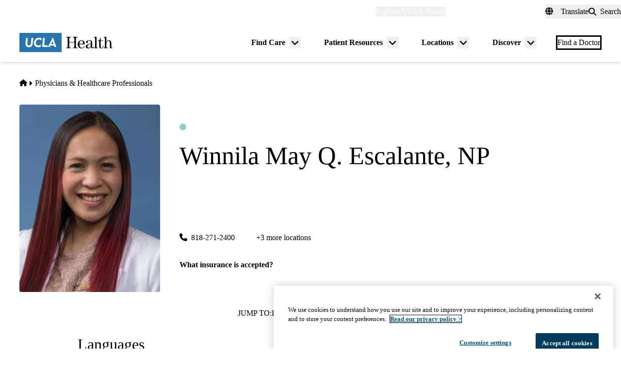

--- FILE ---
content_type: text/html; charset=UTF-8
request_url: https://www.uclahealth.org/providers/winnila-may-escalante
body_size: 17235
content:
<!DOCTYPE html>
<html lang="en" dir="ltr" prefix="og: https://ogp.me/ns#" class="scroll-smooth">
  <head>
    <meta charset="utf-8" />
<link rel="canonical" href="https://www.uclahealth.org/providers/winnila-may-escalante" />
<meta property="og:type" content="website" />
<meta property="og:url" content="https://www.uclahealth.org/providers/winnila-may-escalante" />
<meta property="og:title" content="Winnila May Q. Escalante, NP - Geriatric Medicine - Burbank Neurology" />
<meta name="twitter:card" content="summary_large_image" />
<meta name="twitter:site" content="@UCLAHealth" />
<meta name="twitter:title" content="Winnila May Q. Escalante, NP - Geriatric Medicine - Burbank Neurology" />
<meta name="apple-mobile-web-app-title" content="UCLA Health" />
<meta name="application-name" content="UCLA Health" />
<meta name="msapplication-TileColor" content="#2d89ef" />
<meta name="theme-color" content="#ffffff" />
<meta name="theme-color" content="#ffffff" />
<meta name="Generator" content="Drupal 11 (https://www.drupal.org)" />
<meta name="MobileOptimized" content="width" />
<meta name="HandheldFriendly" content="true" />
<meta name="viewport" content="width=device-width, initial-scale=1.0" />
<link rel="apple-touch-icon" sizes="180x180" href="/themes/custom/uclahealth/favicons/apple-touch-icon.png?t9q3qm" />
<link rel="icon" type="image/png" sizes="32x32" href="/themes/custom/uclahealth/favicons/favicon-32x32.png?t9q3qm" />
<link rel="icon" type="image/png" sizes="16x16" href="/themes/custom/uclahealth/favicons/favicon-16x16.png?t9q3qm" />
<link rel="manifest" href="/themes/custom/uclahealth/favicons/site.webmanifest?t9q3qm" />
<link rel="mask-icon" href="/themes/custom/uclahealth/favicons/safari-pinned-tab.svg?t9q3qm" color="hsl(202, 100%, 26%)" />

    <title>Winnila May Q. Escalante, NP - Geriatric Medicine - Burbank Neurology | UCLA Health</title>
    <link rel="stylesheet" media="all" href="/sites/default/files/css/css__QY4vnbbPAcojzm9hXJzDV15G6Udnyj9BMZ8yAqXOxU.css?delta=0&amp;language=en&amp;theme=uclahealth&amp;include=[base64]" />
<link rel="stylesheet" media="all" href="https://use.typekit.net/hyh4ixj.css" />
<link rel="stylesheet" media="all" href="/sites/default/files/css/css_VtSMNP-qExIIDpwaw3IhCfUvZNF76zkBljd6t6wOdD4.css?delta=2&amp;language=en&amp;theme=uclahealth&amp;include=[base64]" />

    <script type="application/json" data-drupal-selector="drupal-settings-json">{"path":{"baseUrl":"\/","pathPrefix":"","currentPath":"node\/21861","currentPathIsAdmin":false,"isFront":false,"currentLanguage":"en"},"pluralDelimiter":"\u0003","suppressDeprecationErrors":true,"ajaxPageState":{"libraries":"[base64]","theme":"uclahealth","theme_token":null},"ajaxTrustedUrl":{"\/search":true},"gtag":{"tagId":"","consentMode":false,"otherIds":[],"events":[],"additionalConfigInfo":[]},"gtm":{"tagId":null,"settings":{"data_layer":"dataLayer","include_classes":false,"allowlist_classes":"","blocklist_classes":"","include_environment":false,"environment_id":"","environment_token":""},"tagIds":["GTM-NSK4WRJ"]},"linkpurpose":{"domain":"https:\/\/www.uclahealth.org","roots":".prose","ignore":"#toolbar-administration a","hideIcon":".button, .link-with-arrow","noIconOnImages":true,"purposeDocument":true,"purposeDocumentMessage":"Link downloads document","purposeDocumentIconType":"classes","purposeDocumentIconPosition":"beforeend","purposeDocumentIconClasses":"fa-solid, fa-file-lines","purposeDownload":true,"purposeDownloadMessage":"Link downloads file","purposeDownloadIconType":"classes","purposeDownloadIconPosition":"beforeend","purposeApp":true,"purposeAppMessage":"Link opens app","purposeAppIconType":"classes","purposeAppIconPosition":"beforeend","purposeExternal":true,"purposeExternalMessage":"Link is external","purposeExternalIconType":"classes","purposeExternalIconPosition":"beforeend","purposeExternalIconClasses":"fa-solid, fa-arrow-up-right-from-square","purposeMail":true,"purposeMailMessage":"Link sends email","purposeMailIconType":"classes","purposeMailIconPosition":"beforeend","purposeMailIconClasses":"fa-solid, fa-envelope","purposeTel":true,"purposeTelMessage":"Link opens phone app","purposeTelIconType":"classes","purposeTelIconPosition":"afterbegin","purposeTelIconClasses":"fa-solid, fa-phone","purposeNewWindow":true,"purposeNewWindowMessage":"Link opens in new window","purposeNewWindowIconType":"classes","purposeNewWindowIconPosition":"beforeend","purposeNewWindowIconClasses":"fa-solid, fa-window-restore","css_url":"\/modules\/contrib\/linkpurpose"},"csp":{"nonce":"JDb2owfXjNRzq8UGn50VWg"},"user":{"uid":0,"permissionsHash":"5563ed3196bd6f85a6c2ae01e300005a70b0048b7b78d776affcbbb53a320429"}}</script>
<script src="/sites/default/files/js/js_IPs0UNCZdGgXylNL13X4xPoECKCJxDAHo0IdSbfGxiM.js?scope=header&amp;delta=0&amp;language=en&amp;theme=uclahealth&amp;include=eJx9jkESwyAIRS9k9EgdqlRJiDiCbY_fdLIxXXTDhwcfiNIxpD4asE8ELNnDCm_3kGrwQpUdw5R7fWZ_71CT_h1RYUoui2TGm0EO-Qi_9XnpAnfHVLc2ehPFQJXMjchQENhKAG5UcdULq7FIX762Cz_XLnb8qgyGc08ReiwzsUNo7B-Ea2jk"></script>
<script src="/libraries/fontawesome/js/fontawesome.min.js?v=6.4.2" defer></script>
<script src="/libraries/fontawesome/js/brands.min.js?v=6.4.2" defer></script>
<script src="/libraries/fontawesome/js/solid.min.js?v=6.4.2" defer></script>
<script src="/modules/contrib/google_tag/js/gtag.js?t9q3qm"></script>
<script src="/modules/contrib/google_tag/js/gtm.js?t9q3qm"></script>

  </head>
  <body x-data="{ mobileNavOpen: false }" :class="{&#039;overflow-hidden max-h-screen&#039; : mobileNavOpen}" class="aliased">
        <a href="#main-content" class="visually-hidden focusable">
      Skip to main content
    </a>
    <noscript><iframe src="https://www.googletagmanager.com/ns.html?id=GTM-NSK4WRJ"
                  height="0" width="0" style="display:none;visibility:hidden"></iframe></noscript>

      <div class="dialog-off-canvas-main-canvas" data-off-canvas-main-canvas>
    <div class="layout-container brand--main">

  <header id="page-header" role="banner"
    x-data="scrollToReveal()"
    x-init="init()"
    x-ref="navbar"
    x-on:scroll.window="scroll()"
    x-bind:class="{
                   'sticky-ready sticky -top-32 z-500 transition-all duration-500': sticky_ready,
                   'sticky top-0 z-500 transition-all duration-500': sticky,
                   'relative transition-all duration-500': relative
                   }"
    >
    
    


<section class="site-secondary few-children" class="few-children">
  <div class="container">
    <div class="site-secondary__content">
      


<nav role="navigation" aria-labelledby="block-explore-links-header-menu" id="block-explore-links-header" class="hidden lg:flex">
            
  <div class="visually-hidden" id="block-explore-links-header-menu">Explore links (header)</div>
  

    



  







<div region="utility_bar" class="universal-navigation">
  
                          <div class="relative" x-data="{ isOpen: false, leftIsLimited: false }" @mouseleave = "isOpen = false"
                  x-init="
            window.addEventListener('mouseover', () => {
              leftIsLimited = ($el.getBoundingClientRect().left) < 144;
            });
          "
                >
          <button
            aria-haspopup="true"
            :aria-expanded="isOpen.toString()"
            aria-label= "Explore UCLA Health"
            class=""
            @click="isOpen = !isOpen"
            @keydown.escape="isOpen = false"
            @mouseenter="isOpen = true"
            role="button"
            type="button"
          >
            <span class="block leading-tight text-white text-base font-bold">
              Explore UCLA Health
            </span>
          </button>

          <div
            class="absolute left-1/2 transform -translate-x-1/2 -translate-y-1 z-30"
            x-bind:class="{ 'left-0 -translate-x-0' : leftIsLimited, 'left-1/2 -translate-x-1/2' : !leftIsLimited }"
            x-show="isOpen"
            @keydown.escape="isOpen = false"
            x-transition:enter="transition ease-out duration-100"
            x-transition:enter-start="opacity-0 transform scale-90"
            x-transition:enter-end="opacity-100 transform scale-100"
            x-transition:leave="transition ease-in duration-100"
            x-transition:leave-start="opacity-100 transform scale-100"
            x-transition:leave-end="opacity-0 transform scale-90"
            x-cloak
          >
            <div class="universal-navigation__submenu-triangle mx-auto w-0 h-0" x-bind:class="{ 'ml-auto md:ml-3 lg:ml-6' : leftIsLimited, 'mx-auto' : !leftIsLimited }"></div>
            <div class="relative bg-white shadow-xl rounded-lg w-screen max-w-xs p-4 text-sm">
              <ul class="">
                                  <li>
                    <a href="/" class="flex items-center space-x-3 p-3 rounded-md hover:bg-sand text-grey-900 leading-none" data-drupal-link-system-path="&lt;front&gt;">UCLA Health Home</a>
                  </li>
                                  <li>
                    <a href="/discover/about" class="flex items-center space-x-3 p-3 rounded-md hover:bg-sand text-grey-900 leading-none" data-drupal-link-system-path="node/801">About Us</a>
                  </li>
                                  <li>
                    <a href="/cancer" class="flex items-center space-x-3 p-3 rounded-md hover:bg-sand text-grey-900 leading-none" data-drupal-link-system-path="node/120626">Cancer Center</a>
                  </li>
                                  <li>
                    <a href="/locations" class="flex items-center space-x-3 p-3 rounded-md hover:bg-sand text-grey-900 leading-none" data-drupal-link-system-path="node/1091">Hospitals &amp; Clinics</a>
                  </li>
                                  <li>
                    <a href="https://medschool.ucla.edu/" target="_blank" class="flex items-center space-x-3 p-3 rounded-md hover:bg-sand text-grey-900 leading-none">School of Medicine</a>
                  </li>
                                  <li>
                    <a href="/departments" class="flex items-center space-x-3 p-3 rounded-md hover:bg-sand text-grey-900 leading-none" data-drupal-link-system-path="node/1411">Academic Departments</a>
                  </li>
                                  <li>
                    <a href="/news" class="flex items-center space-x-3 p-3 rounded-md hover:bg-sand text-grey-900 leading-none" data-drupal-link-system-path="node/936">News &amp; Insights</a>
                  </li>
                                  <li>
                    <a href="/community-equity" class="flex items-center space-x-3 p-3 rounded-md hover:bg-sand text-grey-900 leading-none" data-drupal-link-system-path="node/11">Community &amp; Equity</a>
                  </li>
                              </ul>
            </div>
          </div>
        </div>
            </div>

</nav>



<nav role="navigation" aria-labelledby="block-universal-links-header-menu" id="block-universal-links-header" class="hidden lg:flex py-2">
            
  <div class="visually-hidden" id="block-universal-links-header-menu">Universal links (header)</div>
  

    




  







<div region="utility_bar" class="universal-navigation">
  
                          <div>
          <a href="/myuclahealth/nojs" class="use-ajax block leading-tight text-white text-base font-bold" data-dialog-options="{&quot;height&quot;:&quot;auto&quot;,&quot;width&quot;:&quot;auto&quot;}" data-dialog-type="modal" title="myUCLAhealth Login." data-drupal-link-system-path="myuclahealth/nojs">myUCLAhealth</a>
        </div>
                        <div>
          <a href="/contact-us" class="block leading-tight text-white text-base font-bold" data-drupal-link-system-path="node/966">Contact Us</a>
        </div>
            </div>

</nav>









<div id="google_translate_element">
  <div class="dropdown show" id="googletranslate">

    <!-- desktop -->
    <div class="relative hidden lg:inline-flex" x-data="{ isOpen: false }" @mouseleave = "isOpen = false" x-cloak>
      <div>
        <button
          aria-haspopup="true"
          :aria-expanded="isOpen.toString()"
          aria-label="Translate"
          class="flex items-center h-full leading-tight py-1 space-x-2 text-base"
          @click="isOpen = !isOpen"
          @keydown.escape="isOpen = false"
          @mouseenter="isOpen = true"
          role="button"
          type="button"
        >
          <div class="space-x-3">
            <span class="fas fa-globe" aria-hidden="true" ></span>
            <span class="font-bold">Translate</span>
          </div>
        </button>
        <div
          class="toggle-languages lg:my-0.5 pt-2 lg:pt-0 lg:transform z-50 absolute left-0 lg:right-0 lg:-translate-y-2 w-full lg:w-auto"
          id="toggle-languages"
          x-show="isOpen"
          @keydown.escape="isOpen = false"
          x-transition:enter="transition ease-out duration-100"
          x-transition:enter-start="opacity-0 transform scale-90"
          x-transition:enter-end="opacity-100 transform scale-100"
          x-transition:leave="transition ease-in duration-100"
          x-transition:leave-start="opacity-100 transform scale-100"
          x-transition:leave-end="opacity-0 transform scale-90"
        >
          <div class="translate-menu-triangle mx-auto w-0 h-0 pt-1"></div>
          <div class="bg-white py-4 lg:p-4 lg:rounded-lg rounded-b-md shadow-md lg:shadow-xl w-full text-sm">
            <ul>
                          <li>
                <a href="#nolink" class="google-translate-language active:bg-primary active:text-white lg:active:text-black text-left inline-block w-full py-3 px-6 lg:flex lg:items-center lg:space-x-3 lg:p-3 lg:rounded-md lg:hover:bg-sand-300 text-black lg:leading-none lg:whitespace-pre" x-on.click="isOpen = !isOpen" lang="en" translate="no">English</a>
              </li>
                          <li>
                <a href="#nolink" class="google-translate-language active:bg-primary active:text-white lg:active:text-black text-left inline-block w-full py-3 px-6 lg:flex lg:items-center lg:space-x-3 lg:p-3 lg:rounded-md lg:hover:bg-sand-300 text-black lg:leading-none lg:whitespace-pre" x-on.click="isOpen = !isOpen" lang="ar" translate="no">العربية</a>
              </li>
                          <li>
                <a href="#nolink" class="google-translate-language active:bg-primary active:text-white lg:active:text-black text-left inline-block w-full py-3 px-6 lg:flex lg:items-center lg:space-x-3 lg:p-3 lg:rounded-md lg:hover:bg-sand-300 text-black lg:leading-none lg:whitespace-pre" x-on.click="isOpen = !isOpen" lang="zh-CN" translate="no">中文</a>
              </li>
                          <li>
                <a href="#nolink" class="google-translate-language active:bg-primary active:text-white lg:active:text-black text-left inline-block w-full py-3 px-6 lg:flex lg:items-center lg:space-x-3 lg:p-3 lg:rounded-md lg:hover:bg-sand-300 text-black lg:leading-none lg:whitespace-pre" x-on.click="isOpen = !isOpen" lang="it" translate="no">Italiano</a>
              </li>
                          <li>
                <a href="#nolink" class="google-translate-language active:bg-primary active:text-white lg:active:text-black text-left inline-block w-full py-3 px-6 lg:flex lg:items-center lg:space-x-3 lg:p-3 lg:rounded-md lg:hover:bg-sand-300 text-black lg:leading-none lg:whitespace-pre" x-on.click="isOpen = !isOpen" lang="ja" translate="no">日本語</a>
              </li>
                          <li>
                <a href="#nolink" class="google-translate-language active:bg-primary active:text-white lg:active:text-black text-left inline-block w-full py-3 px-6 lg:flex lg:items-center lg:space-x-3 lg:p-3 lg:rounded-md lg:hover:bg-sand-300 text-black lg:leading-none lg:whitespace-pre" x-on.click="isOpen = !isOpen" lang="ko" translate="no">한국어</a>
              </li>
                          <li>
                <a href="#nolink" class="google-translate-language active:bg-primary active:text-white lg:active:text-black text-left inline-block w-full py-3 px-6 lg:flex lg:items-center lg:space-x-3 lg:p-3 lg:rounded-md lg:hover:bg-sand-300 text-black lg:leading-none lg:whitespace-pre" x-on.click="isOpen = !isOpen" lang="fa" translate="no">فارسی</a>
              </li>
                          <li>
                <a href="#nolink" class="google-translate-language active:bg-primary active:text-white lg:active:text-black text-left inline-block w-full py-3 px-6 lg:flex lg:items-center lg:space-x-3 lg:p-3 lg:rounded-md lg:hover:bg-sand-300 text-black lg:leading-none lg:whitespace-pre" x-on.click="isOpen = !isOpen" lang="ru" translate="no">Русский</a>
              </li>
                          <li>
                <a href="#nolink" class="google-translate-language active:bg-primary active:text-white lg:active:text-black text-left inline-block w-full py-3 px-6 lg:flex lg:items-center lg:space-x-3 lg:p-3 lg:rounded-md lg:hover:bg-sand-300 text-black lg:leading-none lg:whitespace-pre" x-on.click="isOpen = !isOpen" lang="es" translate="no">Español</a>
              </li>
                          <li>
                <a href="#nolink" class="google-translate-language active:bg-primary active:text-white lg:active:text-black text-left inline-block w-full py-3 px-6 lg:flex lg:items-center lg:space-x-3 lg:p-3 lg:rounded-md lg:hover:bg-sand-300 text-black lg:leading-none lg:whitespace-pre" x-on.click="isOpen = !isOpen" lang="vi" translate="no">Tiếng Việt</a>
              </li>
                        </ul>
          </div>
        </div>
      </div>
    </div>

    <!-- mobile -->
    <div x-data="{ isOpen: false }" class="block lg:hidden" x-cloak>
      <div>
        <button
          class="flex items-center h-full leading-tight py-1 space-x-2 text-base"
          role="button"
          type="button"
          aria-haspopup="true"
          aria-label= "Translate"
          x-on:click="isOpen = !isOpen"
          x-on:click.away="isOpen = false"
          :aria-expanded="isOpen.toString()"
          @keydown.escape="isOpen = false"
        >
          <div class="space-x-2">
            <span class="fas fa-globe" aria-hidden="true" ></span>
            <span>Translate</span>
          </div>
        </button>

        <div x-show="isOpen"
          class="toggle-languages lg:my-0.5 pt-2 lg:pt-0 lg:transform z-50 absolute left-0 lg:right-0 lg:-translate-y-2 w-full lg:w-auto"
          id="toggle-languages"
          @keydown.escape="isOpen = false"
          x-transition:enter="transition ease-out duration-100"
          x-transition:enter-start="opacity-0 transform scale-90"
          x-transition:enter-end="opacity-100 transform scale-100"
          x-transition:leave="transition ease-in duration-100"
          x-transition:leave-start="opacity-100 transform scale-100"
          x-transition:leave-end="opacity-0 transform scale-90"
        >
          <div class="bg-white py-4 lg:p-4 lg:rounded-lg rounded-b-md shadow-md lg:shadow-xl w-full text-sm">
            <ul>
                          <li>
                <a href="#nolink" class="google-translate-language active:bg-primary active:text-white lg:active:text-black text-left inline-block w-full py-3 px-6 lg:flex lg:items-center lg:space-x-3 lg:p-3 lg:rounded-md lg:hover:bg-sand-300 text-black lg:leading-none lg:whitespace-pre" x-on.click="isOpen = !isOpen" lang="en" translate="no">English</a>
              </li>
                          <li>
                <a href="#nolink" class="google-translate-language active:bg-primary active:text-white lg:active:text-black text-left inline-block w-full py-3 px-6 lg:flex lg:items-center lg:space-x-3 lg:p-3 lg:rounded-md lg:hover:bg-sand-300 text-black lg:leading-none lg:whitespace-pre" x-on.click="isOpen = !isOpen" lang="ar" translate="no">العربية</a>
              </li>
                          <li>
                <a href="#nolink" class="google-translate-language active:bg-primary active:text-white lg:active:text-black text-left inline-block w-full py-3 px-6 lg:flex lg:items-center lg:space-x-3 lg:p-3 lg:rounded-md lg:hover:bg-sand-300 text-black lg:leading-none lg:whitespace-pre" x-on.click="isOpen = !isOpen" lang="zh-CN" translate="no">中文</a>
              </li>
                          <li>
                <a href="#nolink" class="google-translate-language active:bg-primary active:text-white lg:active:text-black text-left inline-block w-full py-3 px-6 lg:flex lg:items-center lg:space-x-3 lg:p-3 lg:rounded-md lg:hover:bg-sand-300 text-black lg:leading-none lg:whitespace-pre" x-on.click="isOpen = !isOpen" lang="it" translate="no">Italiano</a>
              </li>
                          <li>
                <a href="#nolink" class="google-translate-language active:bg-primary active:text-white lg:active:text-black text-left inline-block w-full py-3 px-6 lg:flex lg:items-center lg:space-x-3 lg:p-3 lg:rounded-md lg:hover:bg-sand-300 text-black lg:leading-none lg:whitespace-pre" x-on.click="isOpen = !isOpen" lang="ja" translate="no">日本語</a>
              </li>
                          <li>
                <a href="#nolink" class="google-translate-language active:bg-primary active:text-white lg:active:text-black text-left inline-block w-full py-3 px-6 lg:flex lg:items-center lg:space-x-3 lg:p-3 lg:rounded-md lg:hover:bg-sand-300 text-black lg:leading-none lg:whitespace-pre" x-on.click="isOpen = !isOpen" lang="ko" translate="no">한국어</a>
              </li>
                          <li>
                <a href="#nolink" class="google-translate-language active:bg-primary active:text-white lg:active:text-black text-left inline-block w-full py-3 px-6 lg:flex lg:items-center lg:space-x-3 lg:p-3 lg:rounded-md lg:hover:bg-sand-300 text-black lg:leading-none lg:whitespace-pre" x-on.click="isOpen = !isOpen" lang="fa" translate="no">فارسی</a>
              </li>
                          <li>
                <a href="#nolink" class="google-translate-language active:bg-primary active:text-white lg:active:text-black text-left inline-block w-full py-3 px-6 lg:flex lg:items-center lg:space-x-3 lg:p-3 lg:rounded-md lg:hover:bg-sand-300 text-black lg:leading-none lg:whitespace-pre" x-on.click="isOpen = !isOpen" lang="ru" translate="no">Русский</a>
              </li>
                          <li>
                <a href="#nolink" class="google-translate-language active:bg-primary active:text-white lg:active:text-black text-left inline-block w-full py-3 px-6 lg:flex lg:items-center lg:space-x-3 lg:p-3 lg:rounded-md lg:hover:bg-sand-300 text-black lg:leading-none lg:whitespace-pre" x-on.click="isOpen = !isOpen" lang="es" translate="no">Español</a>
              </li>
                          <li>
                <a href="#nolink" class="google-translate-language active:bg-primary active:text-white lg:active:text-black text-left inline-block w-full py-3 px-6 lg:flex lg:items-center lg:space-x-3 lg:p-3 lg:rounded-md lg:hover:bg-sand-300 text-black lg:leading-none lg:whitespace-pre" x-on.click="isOpen = !isOpen" lang="vi" translate="no">Tiếng Việt</a>
              </li>
                        </ul>
          </div>
        </div>
      </div>
    </div>
  </div>
</div>



<div class="uclahealth-general-search-modal-form lg:flex-grow-0" data-drupal-selector="uclahealth-general-search-modal-form" id="block-general-search-with-modal">
  
  
  <div>
    <form action="/search" method="get" id="uclahealth-general-search-modal-form" accept-charset="UTF-8">
  



<div class="flex-grow-0">
  <button data-drupal-selector="search-button-open" class="search__button--open flex items-center h-full leading-tight py-1 space-x-2 ml-auto lg:m-auto text-base" type="button" aria-label="Open General Search">
    <span class="fa-solid fa-search"></span>
    <span class="font-bold">Search</span>
  </button>
  <div data-drupal-selector="uclahs-search-overlay" class="search__overlay-modal overflow-hidden overlay-background z-[505] bg-white bg-opacity-90">
    <div class="absolute top-5 md:top-10 px-6 pb-10 pt-2 min-w-3/4">
      <div class="flex justify-end items-center">
        <button data-drupal-selector="search-button-close" type="button" class="search__button--close text-primary-darkest" aria-label="Close the Overlay">
          <span class="fa-solid fa-times text-primary-darker cursor-pointer text-5xl"></span>
        </button>
      </div>
      <div class="text-primary-darkest text-fluid-4xl font-serif mt-3 md:mt-9">Search</div>
      <div class="mt-6 text-primary-darkest font-bold">Try looking up a doctor, a clinic location, or information about a condition/treatment.</div>
      <div class="mt-9 md:mt-3 search__input-search">
        <div class="relative">
  <span class="fa-solid text-grey-500 fa-magnifying-glass absolute text-fluid-xl flex items-center mt-3 ml-2"></span>
  
  <div class="js-form-item form-item form-type-textfield js-form-type-textfield form-item-s js-form-item-s form-no-label">
      <label for="edit-s-uclahealth-general-search-modal-form" class="visually-hidden">Search</label>
        

  
  


<input data-drupal-selector="edit-s-uclahealth-general-search-modal-form" type="text" id="edit-s-uclahealth-general-search-modal-form" name="s" value="" maxlength="128" placeholder="What are you looking for?" class="form-text w-full border-2 border-grey-500 focus:border-primary leading-3 text-black rounded-none py-3 pl-12 pr-12" />

        </div>

  <div class="absolute h-full flex items-center top-0 right-[2px]">
    



  
<button  data-drupal-selector="edit-submit-uclahealth-general-search-modal-form" type="submit" id="edit-submit-uclahealth-general-search-modal-form" value="Search" class="button js-form-submit form-submit button--square inline-flex items-center p-0" aria-label="Search">
      <span class="fa-solid text-white fa-arrow-right text-2xl"></span>
  </button>

  </div>
</div>
      </div>
      <div class="lg:w-full lg:flex lg:justify-center">
        <div class="lg:w-full mt-9 md:mt-10 text-grey-200">
          <div class="mt-3">
            <div class="site-search__links">
              <p class="text-primary-darkest font-bold site-search__links--label md:mb-4 mb-6">Or jump to search for:</p>

                                            
      

<ul class="quicklinks search__quicklinks ">
            <li class="quicklinks__item">
        <a href="/providers" class="quicklinks__link button button--pill">
          Providers
        </a>
      </li>
          <li class="quicklinks__item">
        <a href="/locations" class="quicklinks__link button button--pill">
          Locations
        </a>
      </li>
          <li class="quicklinks__item">
        <a href="/medical-services" class="quicklinks__link button button--pill">
          Medical services
        </a>
      </li>
          <li class="quicklinks__item">
        <a href="/clinical-trials" class="quicklinks__link button button--pill">
          Clinical trials
        </a>
      </li>
          <li class="quicklinks__item">
        <a href="/news" class="quicklinks__link button button--pill">
          News
        </a>
      </li>
          <li class="quicklinks__item">
        <a href="/events" class="quicklinks__link button button--pill">
          Events
        </a>
      </li>
      </ul>
  
                          </div>
          </div>
        </div>
      </div>
    </div>
  </div>
</div>

</form>

  </div>
</div>

    </div>
  </div>
</section>

    
<div class="relative bg-white px-5 md:px-7 lg:px-10 shadow-md z-20 region-navigation-bar">
  <div class="max-w-screen-xl mx-auto">
		<div class="flex items-center justify-between">
      


<div id="block-uclahealthlogo" class="flex-shrink flex-grow flex items-center py-2 pr-2 -ml-3 xl:-ml-4">
  
  
  <a href="https://www.uclahealth.org/" class="px-3 xl:px-4 py-3" rel="home">
    <img src="/themes/custom/uclahealth/dist/images/ucla-health-logo.svg"
       width="192"        height="40"       alt="UCLA Health"
    />
  </a>
</div>


<nav role="navigation" aria-labelledby="block-primary-navigation-menu" id="block-primary-navigation" class="hidden lg:block lg:flex-grow">
            
  <div class="visually-hidden" id="block-primary-navigation-menu">Primary navigation</div>
  
  <div x-cloak>
  

    
  







<div region="navigation_bar" class="flex items-center justify-end">
                <div class="flex items-center">
    
          <div class="relative"
        x-data="{isOpen: false, isLimited: false }"
        @mouseleave="isOpen = false"
        @focusout="await $nextTick(); if(!$el.contains(document.activeElement)){ isOpen = false }"
        @keydown.escape="isOpen = false"
        @mouseenter="isOpen = true"
              >

        <div class="group px-6 py-3 flex items-center">
          <a href="/find-care/appointments" class="block leading-tight font-bold text-base py-1 border-b border-transparent group-hover:text-primary-darkest group-hover:border-primary-darkest">
            Find Care
          </a>
          <button
            aria-haspopup="true"
            :aria-expanded="isOpen.toString()"
            class="ml-2"
            @click="isOpen = !isOpen"
            @keydown.escape="isOpen = false"
            role="button"
            type="button"
            aria-label="Toggle submenu for Find Care"
          >
            <svg class="w-6 h-6" xmlns="http://www.w3.org/2000/svg" viewBox="0 0 640 640" fill="currentColor" aria-hidden="true">>
              <path d="M297.4 438.6C309.9 451.1 330.2 451.1 342.7 438.6L502.7 278.6C515.2 266.1 515.2 245.8 502.7 233.3C490.2 220.8 469.9 220.8 457.4 233.3L320 370.7L182.6 233.4C170.1 220.9 149.8 220.9 137.3 233.4C124.8 245.9 124.8 266.2 137.3 278.7L297.3 438.7z"/>
            </svg>
          </button>
        </div>

        <div
          class="absolute left-1/2 transform -translate-x-1/2 pt-1 z-20"
          x-bind:class="{ 'right-0 -translate-x-0' : isLimited, 'left-1/2 -translate-x-1/2' : !isLimited }"
          x-show="isOpen"
          x-transition:enter="transition ease-out duration-100"
          x-transition:enter-start="opacity-0 transform scale-90"
          x-transition:enter-end="opacity-100 transform scale-100"
          x-transition:leave="transition ease-in duration-100"
          x-transition:leave-start="opacity-100 transform scale-100"
          x-transition:leave-end="opacity-0 transform scale-90"
        >
          <div class="primary-navigation__submenu-triangle mx-auto w-0 h-0" x-bind:class="{ 'ml-auto md:mr-3 lg:mr-6' : isLimited, 'mx-auto' : !isLimited }"></div>
          <div class="relative bg-white shadow-xl rounded-lg w-screen max-w-xs p-4">
            <ul class="">
                              <li>
                  <a href="/providers" class="flex items-center space-x-3 p-3 rounded-md hover:bg-sand text-grey-900 leading-none" data-drupal-link-system-path="node/1076">Find a Doctor</a>
                </li>
                              <li>
                  <a href="/locations" class="flex items-center space-x-3 p-3 rounded-md hover:bg-sand text-grey-900 leading-none" data-drupal-link-system-path="node/1091">Find a Location</a>
                </li>
                              <li>
                  <a href="/find-care/appointments/virtual-care" class="flex items-center space-x-3 p-3 rounded-md hover:bg-sand text-grey-900 leading-none" data-drupal-link-system-path="node/56">Virtual Care</a>
                </li>
                              <li>
                  <a href="/find-care/appointments" class="flex items-center space-x-3 p-3 rounded-md hover:bg-sand text-grey-900 leading-none" data-drupal-link-system-path="node/46">Make an Appointment</a>
                </li>
                              <li>
                  <a href="/find-care/appointments/second-opinion-consults" class="flex items-center space-x-3 p-3 rounded-md hover:bg-sand text-grey-900 leading-none" data-drupal-link-system-path="node/74601">Second Opinion Consults</a>
                </li>
                              <li>
                  <a href="/medical-services" class="flex items-center space-x-3 p-3 rounded-md hover:bg-sand text-grey-900 leading-none" data-drupal-link-system-path="node/241">Medical Services</a>
                </li>
                              <li>
                  <a href="/cancer/cancer-services" class="flex items-center space-x-3 p-3 rounded-md hover:bg-sand text-grey-900 leading-none" data-drupal-link-system-path="node/1136">Cancer Medical Services</a>
                </li>
                              <li>
                  <a href="/clinical-trials" class="flex items-center space-x-3 p-3 rounded-md hover:bg-sand text-grey-900 leading-none" data-drupal-link-system-path="node/626">Clinical Trials</a>
                </li>
                              <li>
                  <a href="/patient-resources/support-information/patient-education/annual-health-wellness-screenings" class="flex items-center space-x-3 p-3 rounded-md hover:bg-sand text-grey-900 leading-none" data-drupal-link-system-path="node/1581">Wellness &amp; Routine Care</a>
                </li>
                          </ul>
          </div>
        </div>
      </div>
    
                  
          <div class="relative"
        x-data="{isOpen: false, isLimited: false }"
        @mouseleave="isOpen = false"
        @focusout="await $nextTick(); if(!$el.contains(document.activeElement)){ isOpen = false }"
        @keydown.escape="isOpen = false"
        @mouseenter="isOpen = true"
              >

        <div class="group px-6 py-3 flex items-center">
          <a href="/patient-resources" class="block leading-tight font-bold text-base py-1 border-b border-transparent group-hover:text-primary-darkest group-hover:border-primary-darkest">
            Patient Resources
          </a>
          <button
            aria-haspopup="true"
            :aria-expanded="isOpen.toString()"
            class="ml-2"
            @click="isOpen = !isOpen"
            @keydown.escape="isOpen = false"
            role="button"
            type="button"
            aria-label="Toggle submenu for Patient Resources"
          >
            <svg class="w-6 h-6" xmlns="http://www.w3.org/2000/svg" viewBox="0 0 640 640" fill="currentColor" aria-hidden="true">>
              <path d="M297.4 438.6C309.9 451.1 330.2 451.1 342.7 438.6L502.7 278.6C515.2 266.1 515.2 245.8 502.7 233.3C490.2 220.8 469.9 220.8 457.4 233.3L320 370.7L182.6 233.4C170.1 220.9 149.8 220.9 137.3 233.4C124.8 245.9 124.8 266.2 137.3 278.7L297.3 438.7z"/>
            </svg>
          </button>
        </div>

        <div
          class="absolute left-1/2 transform -translate-x-1/2 pt-1 z-20"
          x-bind:class="{ 'right-0 -translate-x-0' : isLimited, 'left-1/2 -translate-x-1/2' : !isLimited }"
          x-show="isOpen"
          x-transition:enter="transition ease-out duration-100"
          x-transition:enter-start="opacity-0 transform scale-90"
          x-transition:enter-end="opacity-100 transform scale-100"
          x-transition:leave="transition ease-in duration-100"
          x-transition:leave-start="opacity-100 transform scale-100"
          x-transition:leave-end="opacity-0 transform scale-90"
        >
          <div class="primary-navigation__submenu-triangle mx-auto w-0 h-0" x-bind:class="{ 'ml-auto md:mr-3 lg:mr-6' : isLimited, 'mx-auto' : !isLimited }"></div>
          <div class="relative bg-white shadow-xl rounded-lg w-screen max-w-xs p-4">
            <ul class="">
                              <li>
                  <a href="/patient-resources/prepare-your-visit" class="flex items-center space-x-3 p-3 rounded-md hover:bg-sand text-grey-900 leading-none" data-drupal-link-system-path="node/111">Prepare for Your Visit</a>
                </li>
                              <li>
                  <a href="/patient-resources/billing-insurance" class="flex items-center space-x-3 p-3 rounded-md hover:bg-sand text-grey-900 leading-none" data-drupal-link-system-path="node/51">Billing &amp; Insurance</a>
                </li>
                              <li>
                  <a href="/patient-resources/support-information" class="flex items-center space-x-3 p-3 rounded-md hover:bg-sand text-grey-900 leading-none" data-drupal-link-system-path="node/1106">Support &amp; Information</a>
                </li>
                              <li>
                  <a href="/patient-resources/medical-records" class="flex items-center space-x-3 p-3 rounded-md hover:bg-sand text-grey-900 leading-none" data-drupal-link-system-path="node/126">Patient Portal (myUCLAhealth) &amp; Medical Records</a>
                </li>
                              <li>
                  <a href="/patient-resources/billing-insurance/financial-assistance-program/hospital-services-help-paying-your-bill" class="flex items-center space-x-3 p-3 rounded-md hover:bg-sand text-grey-900 leading-none" data-drupal-link-system-path="node/91">Help Paying Your Bill</a>
                </li>
                              <li>
                  <a href="/international-services" class="flex items-center space-x-3 p-3 rounded-md hover:bg-sand text-grey-900 leading-none" data-drupal-link-system-path="node/104131">International Services</a>
                </li>
                              <li>
                  <a href="/patient-resources/patient-scam-alert" class="flex items-center space-x-3 p-3 rounded-md hover:bg-sand text-grey-900 leading-none" data-drupal-link-system-path="node/298826">Patient Scam Alert</a>
                </li>
                          </ul>
          </div>
        </div>
      </div>
    
                  
          <div class="relative"
        x-data="{isOpen: false, isLimited: false }"
        @mouseleave="isOpen = false"
        @focusout="await $nextTick(); if(!$el.contains(document.activeElement)){ isOpen = false }"
        @keydown.escape="isOpen = false"
        @mouseenter="isOpen = true"
              >

        <div class="group px-6 py-3 flex items-center">
          <a href="/locations/search" class="block leading-tight font-bold text-base py-1 border-b border-transparent group-hover:text-primary-darkest group-hover:border-primary-darkest">
            Locations
          </a>
          <button
            aria-haspopup="true"
            :aria-expanded="isOpen.toString()"
            class="ml-2"
            @click="isOpen = !isOpen"
            @keydown.escape="isOpen = false"
            role="button"
            type="button"
            aria-label="Toggle submenu for Locations"
          >
            <svg class="w-6 h-6" xmlns="http://www.w3.org/2000/svg" viewBox="0 0 640 640" fill="currentColor" aria-hidden="true">>
              <path d="M297.4 438.6C309.9 451.1 330.2 451.1 342.7 438.6L502.7 278.6C515.2 266.1 515.2 245.8 502.7 233.3C490.2 220.8 469.9 220.8 457.4 233.3L320 370.7L182.6 233.4C170.1 220.9 149.8 220.9 137.3 233.4C124.8 245.9 124.8 266.2 137.3 278.7L297.3 438.7z"/>
            </svg>
          </button>
        </div>

        <div
          class="absolute left-1/2 transform -translate-x-1/2 pt-1 z-20"
          x-bind:class="{ 'right-0 -translate-x-0' : isLimited, 'left-1/2 -translate-x-1/2' : !isLimited }"
          x-show="isOpen"
          x-transition:enter="transition ease-out duration-100"
          x-transition:enter-start="opacity-0 transform scale-90"
          x-transition:enter-end="opacity-100 transform scale-100"
          x-transition:leave="transition ease-in duration-100"
          x-transition:leave-start="opacity-100 transform scale-100"
          x-transition:leave-end="opacity-0 transform scale-90"
        >
          <div class="primary-navigation__submenu-triangle mx-auto w-0 h-0" x-bind:class="{ 'ml-auto md:mr-3 lg:mr-6' : isLimited, 'mx-auto' : !isLimited }"></div>
          <div class="relative bg-white shadow-xl rounded-lg w-screen max-w-xs p-4">
            <ul class="">
                              <li>
                  <a href="/locations/immediate-care" class="flex items-center space-x-3 p-3 rounded-md hover:bg-sand text-grey-900 leading-none" data-drupal-link-system-path="node/671">Immediate Care</a>
                </li>
                              <li>
                  <a href="/locations/search?s=&amp;f%5B0%5D=type%3A741" class="flex items-center space-x-3 p-3 rounded-md hover:bg-sand text-grey-900 leading-none" data-drupal-link-query="{&quot;f&quot;:[&quot;type:741&quot;],&quot;s&quot;:&quot;&quot;}" data-drupal-link-system-path="node/1606">Primary Care</a>
                </li>
                              <li>
                  <a href="/locations/search?s=&amp;f%5B0%5D=type%3A781" class="flex items-center space-x-3 p-3 rounded-md hover:bg-sand text-grey-900 leading-none" data-drupal-link-query="{&quot;f&quot;:[&quot;type:781&quot;],&quot;s&quot;:&quot;&quot;}" data-drupal-link-system-path="node/1606">Pediatric Care</a>
                </li>
                              <li>
                  <a href="/cancer/locations" class="flex items-center space-x-3 p-3 rounded-md hover:bg-sand text-grey-900 leading-none" data-drupal-link-system-path="node/121151">Cancer Care</a>
                </li>
                              <li>
                  <a href="/locations/search?s=&amp;f%5B0%5D=type%3A761" title="See a list of outpatient surgical centers at UCLA Health" class="flex items-center space-x-3 p-3 rounded-md hover:bg-sand text-grey-900 leading-none" data-drupal-link-query="{&quot;f&quot;:[&quot;type:761&quot;],&quot;s&quot;:&quot;&quot;}" data-drupal-link-system-path="node/1606">Surgical Centers</a>
                </li>
                              <li>
                  <a href="/locations/search?s=&amp;f%5B0%5D=type%3A786" class="flex items-center space-x-3 p-3 rounded-md hover:bg-sand text-grey-900 leading-none" data-drupal-link-query="{&quot;f&quot;:[&quot;type:786&quot;],&quot;s&quot;:&quot;&quot;}" data-drupal-link-system-path="node/1606">Imaging/Radiology</a>
                </li>
                              <li>
                  <a href="/locations/search?f%5B0%5D=type%3A751" class="flex items-center space-x-3 p-3 rounded-md hover:bg-sand text-grey-900 leading-none" data-drupal-link-query="{&quot;f&quot;:[&quot;type:751&quot;]}" data-drupal-link-system-path="node/1606">Hospitals</a>
                </li>
                              <li>
                  <a href="/locations" class="flex items-center space-x-3 p-3 rounded-md hover:bg-sand text-grey-900 leading-none" data-drupal-link-system-path="node/1091">All Locations</a>
                </li>
                          </ul>
          </div>
        </div>
      </div>
    
                  
          <div class="relative"
        x-data="{isOpen: false, isLimited: false }"
        @mouseleave="isOpen = false"
        @focusout="await $nextTick(); if(!$el.contains(document.activeElement)){ isOpen = false }"
        @keydown.escape="isOpen = false"
        @mouseenter="isOpen = true"
              >

        <div class="group px-6 py-3 flex items-center">
          <a href="/discover/about" class="block leading-tight font-bold text-base py-1 border-b border-transparent group-hover:text-primary-darkest group-hover:border-primary-darkest">
            Discover
          </a>
          <button
            aria-haspopup="true"
            :aria-expanded="isOpen.toString()"
            class="ml-2"
            @click="isOpen = !isOpen"
            @keydown.escape="isOpen = false"
            role="button"
            type="button"
            aria-label="Toggle submenu for Discover"
          >
            <svg class="w-6 h-6" xmlns="http://www.w3.org/2000/svg" viewBox="0 0 640 640" fill="currentColor" aria-hidden="true">>
              <path d="M297.4 438.6C309.9 451.1 330.2 451.1 342.7 438.6L502.7 278.6C515.2 266.1 515.2 245.8 502.7 233.3C490.2 220.8 469.9 220.8 457.4 233.3L320 370.7L182.6 233.4C170.1 220.9 149.8 220.9 137.3 233.4C124.8 245.9 124.8 266.2 137.3 278.7L297.3 438.7z"/>
            </svg>
          </button>
        </div>

        <div
          class="absolute left-1/2 transform -translate-x-1/2 pt-1 z-20"
          x-bind:class="{ 'right-0 -translate-x-0' : isLimited, 'left-1/2 -translate-x-1/2' : !isLimited }"
          x-show="isOpen"
          x-transition:enter="transition ease-out duration-100"
          x-transition:enter-start="opacity-0 transform scale-90"
          x-transition:enter-end="opacity-100 transform scale-100"
          x-transition:leave="transition ease-in duration-100"
          x-transition:leave-start="opacity-100 transform scale-100"
          x-transition:leave-end="opacity-0 transform scale-90"
        >
          <div class="primary-navigation__submenu-triangle mx-auto w-0 h-0" x-bind:class="{ 'ml-auto md:mr-3 lg:mr-6' : isLimited, 'mx-auto' : !isLimited }"></div>
          <div class="relative bg-white shadow-xl rounded-lg w-screen max-w-xs p-4">
            <ul class="">
                              <li>
                  <a href="/discover/about" class="flex items-center space-x-3 p-3 rounded-md hover:bg-sand text-grey-900 leading-none" data-drupal-link-system-path="node/801">About UCLA Health</a>
                </li>
                              <li>
                  <a href="/news" class="flex items-center space-x-3 p-3 rounded-md hover:bg-sand text-grey-900 leading-none" data-drupal-link-system-path="node/936">News &amp; Insights </a>
                </li>
                              <li>
                  <a href="/news/search?f%5B0%5D=type%3A80636" class="flex items-center space-x-3 p-3 rounded-md hover:bg-sand text-grey-900 leading-none" data-drupal-link-query="{&quot;f&quot;:[&quot;type:80636&quot;]}" data-drupal-link-system-path="node/1611">Patient Stories</a>
                </li>
                              <li>
                  <a href="/events" class="flex items-center space-x-3 p-3 rounded-md hover:bg-sand text-grey-900 leading-none">Events Calendar</a>
                </li>
                              <li>
                  <a href="/giving" class="flex items-center space-x-3 p-3 rounded-md hover:bg-sand text-grey-900 leading-none" data-drupal-link-system-path="node/102971">Donate to UCLA Health</a>
                </li>
                              <li>
                  <a href="/human-resources" class="flex items-center space-x-3 p-3 rounded-md hover:bg-sand text-grey-900 leading-none" data-drupal-link-system-path="node/117886">Work at UCLA Health</a>
                </li>
                              <li>
                  <a href="/discover/healthcare-professionals" class="flex items-center space-x-3 p-3 rounded-md hover:bg-sand text-grey-900 leading-none" data-drupal-link-system-path="node/946">For Health Care Professionals</a>
                </li>
                              <li>
                  <a href="/discover-ucla-health/connect" class="flex items-center space-x-3 p-3 rounded-md hover:bg-sand text-grey-900 leading-none" data-drupal-link-system-path="node/931">Connect with UCLA Health</a>
                </li>
                          </ul>
          </div>
        </div>
      </div>
    
              </div>
              
          <div class="flex-shrink-0 ml-4">
        <a href="/providers"

            
           
           
           class="button--secondary button">Find a Doctor</a>
      </div>
    
          </div>
</div>

</nav>


      <!-- Mobile navigation toggle button (hidden on large screens) -->
      <button
        type="button"
        class="block lg:hidden text-primary-darkest"
        x-on:click="mobileNavOpen = !mobileNavOpen"
        :class="{ 'transition transform-180': mobileNavOpen }"
        aria-haspopup="true"
        :aria-expanded="mobileNavOpen.toString()"
      >
        <svg :class="{'rotate-180': mobileNavOpen, 'rotate-0': !mobileNavOpen}" class="text-primary-darkest h-8 w-8 transition-transform duration-200 transform rotate-180 fill-current" xmlns="http://www.w3.org/2000/svg" viewBox="0 0 24 24">
          <path
            x-show="mobileNavOpen"
            fill-rule="evenodd"
            clip-rule="evenodd"
            d="M18.278 16.864a1 1 0 0 1-1.414 1.414l-4.829-4.828-4.828 4.828a1 1 0 0 1-1.414-1.414l4.828-4.829-4.828-4.828a1 1 0 0 1 1.414-1.414l4.829 4.828 4.828-4.828a1 1 0 1 1 1.414 1.414l-4.828 4.829 4.828 4.828z"
          />
          <path
            x-show="!mobileNavOpen"
            fill-rule="evenodd"
            d="M4 5h16a1 1 0 0 1 0 2H4a1 1 0 1 1 0-2zm0 6h16a1 1 0 0 1 0 2H4a1 1 0 0 1 0-2zm0 6h16a1 1 0 0 1 0 2H4a1 1 0 0 1 0-2z"
          />
        </svg>
      </button>
    </div>
  </div>
</div>

    
    
<div
  id="mobile-nav"
  class="lg:hidden relative z-20 bg-white"
  :class="{ 'shadow-md overflow-scroll mobile-nav-open pb-24' : mobileNavOpen }"
  x-show="mobileNavOpen">
  


<nav role="navigation" aria-labelledby="block-primary-navigation-mobile-menu" id="block-primary-navigation-mobile" class="pt-6 border-b-4 border-solid border-grey-300">
            
  <div class="visually-hidden" id="block-primary-navigation-mobile-menu">Primary navigation (mobile)</div>
  

    







    
<div region="header_mobile">
        <div class="px-6">
            




<a class="button button--secondary "
  href="/providers"        >
            <span>Find a Doctor</span>
      
  </a>
    </div>
  
  <div class="divide-y divide-grey-300 mt-4">
                      <div class="" x-data="{ isOpen: false }" x-on:click.away="isOpen = false" @keydown.escape="isOpen = false">
          <div class="leading-tight text-primary-darkest flex items-center justify-between w-full px-6 py-3 text-sm font-bold" :class="{ 'text-primary-darkest': isOpen }">
            <a href="/find-care/appointments" class="text-primary-darkest">
              Find Care
            </a>
            <button
              aria-haspopup="true"
              :aria-expanded="isOpen.toString()"
              class="ml-2"
              @click="isOpen = !isOpen"
              type="button"
              aria-label="Toggle submenu for Find Care"
            >
              <i x-show="!isOpen" class="fas fa-fw fa-plus"></i>
              <i x-show="isOpen" class="fas fa-fw fa-minus"></i>
            </button>
          </div>

          <div
            class=""
            x-show="isOpen"
            x-transition:enter="transition ease-out duration-100"
            x-transition:enter-start="opacity-0 transform scale-90"
            x-transition:enter-end="opacity-100 transform scale-100"
            x-transition:leave="transition ease-in duration-100"
            x-transition:leave-start="opacity-100 transform scale-100"
            x-transition:leave-end="opacity-0 transform scale-90"
          >
            <ul class="pl-6 pb-4">
                              <li>
                  <a href="/providers" class="flex items-center space-x-2 text-primary-darkest leading-tight px-6 py-2 text-sm" data-drupal-link-system-path="node/1076">Find a Doctor</a>
                </li>
                              <li>
                  <a href="/locations" class="flex items-center space-x-2 text-primary-darkest leading-tight px-6 py-2 text-sm" data-drupal-link-system-path="node/1091">Find a Location</a>
                </li>
                              <li>
                  <a href="/find-care/appointments/virtual-care" class="flex items-center space-x-2 text-primary-darkest leading-tight px-6 py-2 text-sm" data-drupal-link-system-path="node/56">Virtual Care</a>
                </li>
                              <li>
                  <a href="/find-care/appointments" class="flex items-center space-x-2 text-primary-darkest leading-tight px-6 py-2 text-sm" data-drupal-link-system-path="node/46">Make an Appointment</a>
                </li>
                              <li>
                  <a href="/find-care/appointments/second-opinion-consults" class="flex items-center space-x-2 text-primary-darkest leading-tight px-6 py-2 text-sm" data-drupal-link-system-path="node/74601">Second Opinion Consults</a>
                </li>
                              <li>
                  <a href="/medical-services" class="flex items-center space-x-2 text-primary-darkest leading-tight px-6 py-2 text-sm" data-drupal-link-system-path="node/241">Medical Services</a>
                </li>
                              <li>
                  <a href="/cancer/cancer-services" class="flex items-center space-x-2 text-primary-darkest leading-tight px-6 py-2 text-sm" data-drupal-link-system-path="node/1136">Cancer Medical Services</a>
                </li>
                              <li>
                  <a href="/clinical-trials" class="flex items-center space-x-2 text-primary-darkest leading-tight px-6 py-2 text-sm" data-drupal-link-system-path="node/626">Clinical Trials</a>
                </li>
                              <li>
                  <a href="/patient-resources/support-information/patient-education/annual-health-wellness-screenings" class="flex items-center space-x-2 text-primary-darkest leading-tight px-6 py-2 text-sm" data-drupal-link-system-path="node/1581">Wellness &amp; Routine Care</a>
                </li>
                          </ul>
          </div>
        </div>
      
                  <div class="" x-data="{ isOpen: false }" x-on:click.away="isOpen = false" @keydown.escape="isOpen = false">
          <div class="leading-tight text-primary-darkest flex items-center justify-between w-full px-6 py-3 text-sm font-bold" :class="{ 'text-primary-darkest': isOpen }">
            <a href="/patient-resources" class="text-primary-darkest">
              Patient Resources
            </a>
            <button
              aria-haspopup="true"
              :aria-expanded="isOpen.toString()"
              class="ml-2"
              @click="isOpen = !isOpen"
              type="button"
              aria-label="Toggle submenu for Patient Resources"
            >
              <i x-show="!isOpen" class="fas fa-fw fa-plus"></i>
              <i x-show="isOpen" class="fas fa-fw fa-minus"></i>
            </button>
          </div>

          <div
            class=""
            x-show="isOpen"
            x-transition:enter="transition ease-out duration-100"
            x-transition:enter-start="opacity-0 transform scale-90"
            x-transition:enter-end="opacity-100 transform scale-100"
            x-transition:leave="transition ease-in duration-100"
            x-transition:leave-start="opacity-100 transform scale-100"
            x-transition:leave-end="opacity-0 transform scale-90"
          >
            <ul class="pl-6 pb-4">
                              <li>
                  <a href="/patient-resources/prepare-your-visit" class="flex items-center space-x-2 text-primary-darkest leading-tight px-6 py-2 text-sm" data-drupal-link-system-path="node/111">Prepare for Your Visit</a>
                </li>
                              <li>
                  <a href="/patient-resources/billing-insurance" class="flex items-center space-x-2 text-primary-darkest leading-tight px-6 py-2 text-sm" data-drupal-link-system-path="node/51">Billing &amp; Insurance</a>
                </li>
                              <li>
                  <a href="/patient-resources/support-information" class="flex items-center space-x-2 text-primary-darkest leading-tight px-6 py-2 text-sm" data-drupal-link-system-path="node/1106">Support &amp; Information</a>
                </li>
                              <li>
                  <a href="/patient-resources/medical-records" class="flex items-center space-x-2 text-primary-darkest leading-tight px-6 py-2 text-sm" data-drupal-link-system-path="node/126">Patient Portal (myUCLAhealth) &amp; Medical Records</a>
                </li>
                              <li>
                  <a href="/patient-resources/billing-insurance/financial-assistance-program/hospital-services-help-paying-your-bill" class="flex items-center space-x-2 text-primary-darkest leading-tight px-6 py-2 text-sm" data-drupal-link-system-path="node/91">Help Paying Your Bill</a>
                </li>
                              <li>
                  <a href="/international-services" class="flex items-center space-x-2 text-primary-darkest leading-tight px-6 py-2 text-sm" data-drupal-link-system-path="node/104131">International Services</a>
                </li>
                              <li>
                  <a href="/patient-resources/patient-scam-alert" class="flex items-center space-x-2 text-primary-darkest leading-tight px-6 py-2 text-sm" data-drupal-link-system-path="node/298826">Patient Scam Alert</a>
                </li>
                          </ul>
          </div>
        </div>
      
                  <div class="" x-data="{ isOpen: false }" x-on:click.away="isOpen = false" @keydown.escape="isOpen = false">
          <div class="leading-tight text-primary-darkest flex items-center justify-between w-full px-6 py-3 text-sm font-bold" :class="{ 'text-primary-darkest': isOpen }">
            <a href="/locations/search" class="text-primary-darkest">
              Locations
            </a>
            <button
              aria-haspopup="true"
              :aria-expanded="isOpen.toString()"
              class="ml-2"
              @click="isOpen = !isOpen"
              type="button"
              aria-label="Toggle submenu for Locations"
            >
              <i x-show="!isOpen" class="fas fa-fw fa-plus"></i>
              <i x-show="isOpen" class="fas fa-fw fa-minus"></i>
            </button>
          </div>

          <div
            class=""
            x-show="isOpen"
            x-transition:enter="transition ease-out duration-100"
            x-transition:enter-start="opacity-0 transform scale-90"
            x-transition:enter-end="opacity-100 transform scale-100"
            x-transition:leave="transition ease-in duration-100"
            x-transition:leave-start="opacity-100 transform scale-100"
            x-transition:leave-end="opacity-0 transform scale-90"
          >
            <ul class="pl-6 pb-4">
                              <li>
                  <a href="/locations/immediate-care" class="flex items-center space-x-2 text-primary-darkest leading-tight px-6 py-2 text-sm" data-drupal-link-system-path="node/671">Immediate Care</a>
                </li>
                              <li>
                  <a href="/locations/search?s=&amp;f%5B0%5D=type%3A741" class="flex items-center space-x-2 text-primary-darkest leading-tight px-6 py-2 text-sm" data-drupal-link-query="{&quot;f&quot;:[&quot;type:741&quot;],&quot;s&quot;:&quot;&quot;}" data-drupal-link-system-path="node/1606">Primary Care</a>
                </li>
                              <li>
                  <a href="/locations/search?s=&amp;f%5B0%5D=type%3A781" class="flex items-center space-x-2 text-primary-darkest leading-tight px-6 py-2 text-sm" data-drupal-link-query="{&quot;f&quot;:[&quot;type:781&quot;],&quot;s&quot;:&quot;&quot;}" data-drupal-link-system-path="node/1606">Pediatric Care</a>
                </li>
                              <li>
                  <a href="/cancer/locations" class="flex items-center space-x-2 text-primary-darkest leading-tight px-6 py-2 text-sm" data-drupal-link-system-path="node/121151">Cancer Care</a>
                </li>
                              <li>
                  <a href="/locations/search?s=&amp;f%5B0%5D=type%3A761" title="See a list of outpatient surgical centers at UCLA Health" class="flex items-center space-x-2 text-primary-darkest leading-tight px-6 py-2 text-sm" data-drupal-link-query="{&quot;f&quot;:[&quot;type:761&quot;],&quot;s&quot;:&quot;&quot;}" data-drupal-link-system-path="node/1606">Surgical Centers</a>
                </li>
                              <li>
                  <a href="/locations/search?s=&amp;f%5B0%5D=type%3A786" class="flex items-center space-x-2 text-primary-darkest leading-tight px-6 py-2 text-sm" data-drupal-link-query="{&quot;f&quot;:[&quot;type:786&quot;],&quot;s&quot;:&quot;&quot;}" data-drupal-link-system-path="node/1606">Imaging/Radiology</a>
                </li>
                              <li>
                  <a href="/locations/search?f%5B0%5D=type%3A751" class="flex items-center space-x-2 text-primary-darkest leading-tight px-6 py-2 text-sm" data-drupal-link-query="{&quot;f&quot;:[&quot;type:751&quot;]}" data-drupal-link-system-path="node/1606">Hospitals</a>
                </li>
                              <li>
                  <a href="/locations" class="flex items-center space-x-2 text-primary-darkest leading-tight px-6 py-2 text-sm" data-drupal-link-system-path="node/1091">All Locations</a>
                </li>
                          </ul>
          </div>
        </div>
      
                  <div class="" x-data="{ isOpen: false }" x-on:click.away="isOpen = false" @keydown.escape="isOpen = false">
          <div class="leading-tight text-primary-darkest flex items-center justify-between w-full px-6 py-3 text-sm font-bold" :class="{ 'text-primary-darkest': isOpen }">
            <a href="/discover/about" class="text-primary-darkest">
              Discover
            </a>
            <button
              aria-haspopup="true"
              :aria-expanded="isOpen.toString()"
              class="ml-2"
              @click="isOpen = !isOpen"
              type="button"
              aria-label="Toggle submenu for Discover"
            >
              <i x-show="!isOpen" class="fas fa-fw fa-plus"></i>
              <i x-show="isOpen" class="fas fa-fw fa-minus"></i>
            </button>
          </div>

          <div
            class=""
            x-show="isOpen"
            x-transition:enter="transition ease-out duration-100"
            x-transition:enter-start="opacity-0 transform scale-90"
            x-transition:enter-end="opacity-100 transform scale-100"
            x-transition:leave="transition ease-in duration-100"
            x-transition:leave-start="opacity-100 transform scale-100"
            x-transition:leave-end="opacity-0 transform scale-90"
          >
            <ul class="pl-6 pb-4">
                              <li>
                  <a href="/discover/about" class="flex items-center space-x-2 text-primary-darkest leading-tight px-6 py-2 text-sm" data-drupal-link-system-path="node/801">About UCLA Health</a>
                </li>
                              <li>
                  <a href="/news" class="flex items-center space-x-2 text-primary-darkest leading-tight px-6 py-2 text-sm" data-drupal-link-system-path="node/936">News &amp; Insights </a>
                </li>
                              <li>
                  <a href="/news/search?f%5B0%5D=type%3A80636" class="flex items-center space-x-2 text-primary-darkest leading-tight px-6 py-2 text-sm" data-drupal-link-query="{&quot;f&quot;:[&quot;type:80636&quot;]}" data-drupal-link-system-path="node/1611">Patient Stories</a>
                </li>
                              <li>
                  <a href="/events" class="flex items-center space-x-2 text-primary-darkest leading-tight px-6 py-2 text-sm">Events Calendar</a>
                </li>
                              <li>
                  <a href="/giving" class="flex items-center space-x-2 text-primary-darkest leading-tight px-6 py-2 text-sm" data-drupal-link-system-path="node/102971">Donate to UCLA Health</a>
                </li>
                              <li>
                  <a href="/human-resources" class="flex items-center space-x-2 text-primary-darkest leading-tight px-6 py-2 text-sm" data-drupal-link-system-path="node/117886">Work at UCLA Health</a>
                </li>
                              <li>
                  <a href="/discover/healthcare-professionals" class="flex items-center space-x-2 text-primary-darkest leading-tight px-6 py-2 text-sm" data-drupal-link-system-path="node/946">For Health Care Professionals</a>
                </li>
                              <li>
                  <a href="/discover-ucla-health/connect" class="flex items-center space-x-2 text-primary-darkest leading-tight px-6 py-2 text-sm" data-drupal-link-system-path="node/931">Connect with UCLA Health</a>
                </li>
                          </ul>
          </div>
        </div>
      
      </div>
</div>

</nav>


<nav role="navigation" aria-labelledby="block-explore-links-mobile-menu" id="block-explore-links-mobile" class="bg-white">
            
  <div class="visually-hidden" id="block-explore-links-mobile-menu">Explore links (mobile)</div>
  

    






<div region="header_mobile" class="px-6 space-y-4 mt-4">
            <div class="" x-data="{ isOpen: false }">
        <button
          class="flex items-center justify-between leading-tight text-primary-darkest text-left w-full"
          :class="{ 'text-primary-darkest': isOpen }"
          role="button"
          type="button"
          aria-haspopup="true"
          x-on:click="isOpen = !isOpen"
          x-on:click.away="isOpen = false"
          @keydown.escape="isOpen = false"
        >
          <span class="leading-tight text-primary-darkest w-full inline-block font-bold text-sm">
            Explore UCLA Health
          </span>
          <i x-show="!isOpen" class="fas fa-fw fa-plus"></i>
          <i x-show="isOpen" class="fas fa-fw fa-minus"></i>
        </button>

        <div
          class=""
          x-show="isOpen"
          @keydown.escape="isOpen = false"
          x-transition:enter="transition ease-out duration-100"
          x-transition:enter-start="opacity-0 transform scale-90"
          x-transition:enter-end="opacity-100 transform scale-100"
          x-transition:leave="transition ease-in duration-100"
          x-transition:leave-start="opacity-100 transform scale-100"
          x-transition:leave-end="opacity-0 transform scale-90"
          x-cloak
        >
          <ul class="pl-6 py-2">
                          <li>
                <a href="/" class="flex items-center leading-tight py-2 text-primary-darkest text-sm" data-drupal-link-system-path="&lt;front&gt;">UCLA Health Home</a>
              </li>
                          <li>
                <a href="/discover/about" class="flex items-center leading-tight py-2 text-primary-darkest text-sm" data-drupal-link-system-path="node/801">About Us</a>
              </li>
                          <li>
                <a href="/cancer" class="flex items-center leading-tight py-2 text-primary-darkest text-sm" data-drupal-link-system-path="node/120626">Cancer Center</a>
              </li>
                          <li>
                <a href="/locations" class="flex items-center leading-tight py-2 text-primary-darkest text-sm" data-drupal-link-system-path="node/1091">Hospitals &amp; Clinics</a>
              </li>
                          <li>
                <a href="https://medschool.ucla.edu/" target="_blank" class="flex items-center leading-tight py-2 text-primary-darkest text-sm">School of Medicine</a>
              </li>
                          <li>
                <a href="/departments" class="flex items-center leading-tight py-2 text-primary-darkest text-sm" data-drupal-link-system-path="node/1411">Academic Departments</a>
              </li>
                          <li>
                <a href="/news" class="flex items-center leading-tight py-2 text-primary-darkest text-sm" data-drupal-link-system-path="node/936">News &amp; Insights</a>
              </li>
                          <li>
                <a href="/community-equity" class="flex items-center leading-tight py-2 text-primary-darkest text-sm" data-drupal-link-system-path="node/11">Community &amp; Equity</a>
              </li>
                      </ul>
        </div>
      </div>

    
  </div>

</nav>


<nav role="navigation" aria-labelledby="block-universal-links-mobile-menu" id="block-universal-links-mobile" class="bg-white pt-0.5 pb-1">
            
  <div class="visually-hidden" id="block-universal-links-mobile-menu">Universal links (mobile)</div>
  

    






<div region="header_mobile" class="px-6 space-y-4 mt-4">
            <div class="leading-tight text-primary-darkest w-full inline-block font-bold text-sm">
        <a href="/myuclahealth/nojs" class="use-ajax block" data-dialog-options="{&quot;height&quot;:&quot;auto&quot;,&quot;width&quot;:&quot;auto&quot;}" data-dialog-type="modal" title="myUCLAhealth Login." data-drupal-link-system-path="myuclahealth/nojs">myUCLAhealth</a>
      </div>
    
            <div class="leading-tight text-primary-darkest w-full inline-block font-bold text-sm">
        <a href="/contact-us" class="block" data-drupal-link-system-path="node/966">Contact Us</a>
      </div>
    
  </div>

</nav>

</div>

  </header>

  
  

  

  
<div class="bg-sand px-5 md:px-7 lg:px-10">
  <div class="max-w-screen-xl mx-auto">
    <div data-drupal-messages-fallback class="hidden"></div>

  </div>
</div>


  

  <main role="main">
    <a id="main-content" tabindex="-1"></a>
    <div class="layout-content">
        <div>
    <div id="block-main-content">
  
    
      
<article>

  
  

  <div itemscope="" itemtype="https://schema.org/Physician">
    




















    
          
    
    
              
        
    
    
    
        
              <div class="layout layout--onecol relative bg-primary-darkest theme--dark  pt-4 pb-8 lg:pt-8 lg:pb-8 px-5 md:px-7 lg:px-10">
    
    
      <div class="layout__region relative  max-w-screen-xl mx-auto ">

                  <div  class="space-y-8 lg:mt-0">
                          
<div class="block block-system block-system-breadcrumb-block">
  
    
      <div class="block__content">
      


  
      <nav role="navigation" aria-labelledby="page-breadcrumb">
  
      <div id="page-breadcrumb" class="hidden">
      Breadcrumb
    </div>
  
    <ol class="breadcrumb__list">
          <li class="breadcrumb__item">
                  <a href="/" class="breadcrumb__link">
                          <span class="fas fa-home-lg-alt"></span>
              <span class="visually-hidden">Home</span>
                      </a>

                      <svg class="svg-inline" aria-hidden="true" focusable="false" role="img" xmlns="http://www.w3.org/2000/svg" viewBox="0 0 192 512">
              <path fill="currentColor" d="M0 384.662V127.338c0-17.818 21.543-26.741 34.142-14.142l128.662 128.662c7.81 7.81 7.81 20.474 0 28.284L34.142 398.804C21.543 411.404 0 402.48 0 384.662z"></path>
            </svg>
                        </li>
          <li class="breadcrumb__item">
                  <a href="/providers" class="breadcrumb__link">
                          Physicians &amp; Healthcare Professionals
                      </a>

                        </li>
      </ol>

      </nav>
  

    </div>
  </div>
<div>
  
    
      











<div class="provider-hero grid gap-4 grid-flow-col w-full lg:gap-x-10 lg:gap-y-4">

  <div class="img-col w-32 md:w-40 lg:w-auto">
    <div class="flex relative place-content-center">
              <div class="rounded overflow-hidden">
                <div>





<div class="media-image">
  
  

    <div class="table">
    
            <div>    <img loading="lazy" itemprop="image" srcset="/sites/default/files/styles/portrait_3x4_004000_120x160/public/images/escalante-winnilamay-1528449709.jpg?h=c85fcac1&amp;f=a083d9b4&amp;itok=As6XfK9d 120w, /sites/default/files/styles/portrait_3x4_008000_240x320/public/images/escalante-winnilamay-1528449709.jpg?h=c85fcac1&amp;f=a083d9b4&amp;itok=9SZHZ0b8 240w, /sites/default/files/styles/portrait_3x4_010000_300x400/public/images/escalante-winnilamay-1528449709.jpg?h=c85fcac1&amp;f=a083d9b4&amp;itok=KP7bjp4p 300w" sizes="300px" width="300" height="400" src="/sites/default/files/styles/portrait_3x4_010000_300x400/public/images/escalante-winnilamay-1528449709.jpg?h=c85fcac1&amp;f=a083d9b4&amp;itok=KP7bjp4p" alt="Winnila May Q. Escalante, NP" />


</div>
      

      </div>
</div>
</div>
  
        </div>
      
                </div>
  </div>

  <div class="label-col self-center lg:self-end space-y-2 lg:space-y-4">
    



  <div class="flex items-center">
    <i class="fas fa-circle fa-sm text-teal-500"></i>
    <span class="text-sm ml-2 text-white whitespace-nowrap">Accepting New Patients</span>
  </div>

          <h1 class="heading heading--xl">
      
            <div itemProp="name">Winnila May Q. Escalante, NP</div>
      
  </h1>

            </div>

  <div class="info-col space-y-4">
              <div class="space-y-2.5">
                  


<ul class="flex text-white flex-wrap">
      <li class="whitespace-nowrap"><span itemprop="MedicalSpecialty">Geriatric Medicine</span></li>
    </ul>

        
                  

              </div>
    
                <div class="space-y-4 lg:space-y-3 lg:pt-2">
        
<div>
  

<div itemprop="location" itemscope itemtype="https://schema.org/Place" class="text-white font-bold">
  
      <span itemProp="name" class="lg:block">
      UCLA Porter Ranch Primary Care and Specialty
    </span>
  
  <span class="lg:hidden lg:float-none mx-1"> | </span>

      
    


  


<div class="address address--full address--dark">
  
      
    <span class="address__meta" itemscope itemtype="http://schema.org/PostalAddress" itemprop="address" translate="no">
  <span itemprop="streetAddress">19950 Rinaldi Street, Suite 300       </span>

      <span itemProp="addressLocality">Porter Ranch</span>,
  
      <span itemProp="addressRegion">CA</span>
  
      <span itemProp="postalCode">91326</span>
  
      <span class="hidden" itemProp="addressCountry" content="US">
      US
    </span>
  </span>
  
  
  
  
  </div>
  </div>

  <div class="inline-block mr-6 lg:mr-10 mt-4 lg:mt-3">
    <span itemprop="telephone">
      
  
<a class="link " href="tel:818-271-2400"><i class="fas fa-phone mr-2"></i>818-271-2400</a>
    </span>
  </div>

        <div class="inline-block link">
      <a href="#locations">+3 more locations</a>
    </div>
  </div>

      </div>
    
    <div class="flex flex-col lg:flex-row gap-4 lg:gap-10 pt-2">
            
                      


      
              
  <div>
  <a class="font-bold text-primary-alt hover:text-primary-alt transition-colors duration-200 link block text-center lg:text-left lg:inline-block py-2" itemprop="priceRange" href="#insurance">What insurance is accepted?</span></a>
</div>
          </div>

      </div>
</div>

  </div>

                      </div>
        
      </div>
    </div>
  




















    
          
    
    
              
        
    
    
    
        
              <div class="layout layout--onecol relative bg-white theme--light  pt-4 pb-4 lg:pt-0 lg:pb-0 px-5 md:px-7 lg:px-10">
    
    
      <div class="layout__region relative  max-w-screen-xl mx-auto ">

                  <div  class="space-y-8 lg:mt-0">
                          




<div class="anchor-links">
  <div class="anchor-links__header">
    <span class="anchor-links__label anchor-links__label-desktop">Jump to:</span>
    <button class="anchor-links__toggle" aria-expanded="false" aria-controls="anchor-links-list" type="button">
      <span class="anchor-links__label anchor-links__label-mobile">Jump to:</span>
      <span class="anchor-links__toggle-icon">
        <svg class="anchor-links__hamburger" viewBox="0 0 24 24" aria-hidden="true">
          <path d="M3 12h18M3 6h18M3 18h18"/>
        </svg>
        <svg class="anchor-links__close" viewBox="0 0 24 24" aria-hidden="true">
          <path d="M18 6L6 18M6 6l12 12"/>
        </svg>
      </span>
    </button>
  </div>
  <ul id="anchor-links-list" class="anchor-links__list">
          <li>
        <a href="#locations">Locations</a>
      </li>
          <li>
        <a href="#medical-services">Medical Services</a>
      </li>
          <li>
        <a href="#insurance">Insurance</a>
      </li>
      </ul>
</div>

                      </div>
        
      </div>
    </div>
  
        
    




















  
                    
    
    
              
        
        
    
        
    

    
    
    
    
              <div class="relative bg-transparent theme--light  pt-8 pb-8 lg:pt-8 lg:pb-8 px-5 md:px-7 lg:px-10">
    
    
      <div class="relative  mx-auto  max-w-screen-lg grid gap-y-8 lg:gap-x-8 lg:grid-cols-67-33 ">

            <div class="space-y-8 order-1 lg:order-1 lg:space-y-8 lg:mt-0 lg:row-span-1" data-view-count="">
                          
          <div>
  
    
      <div class="space-y-10">
  
      <div>
      <div class="mb-4">
        <h2 class="heading heading--md">
      Languages
  </h2>
      </div>
      <span itemprop="knowsLanguage">
      English  </span>

    </div>
    
  <div>
    <div class="mb-4">
      <h2 class="heading heading--md">
      Education
  </h2>
    </div>

    <div class="space-y-6">
              <div>
          <div class="mb-3">
            <h3 class="heading heading--sm">
      Medical Board Certifications
  </h3>
          </div>
          
      <div>
              <div itemtype="educationalCredentialAwarded" itemprop="hasCredential">Nurse Practitioner, American Academy of Nurse Practitioners, 2016</div>
              <div itemtype="educationalCredentialAwarded" itemprop="hasCredential">Nurse Practitioner, American Nurses Credentialing Center (ANCC), 2016</div>
          </div>
  
        </div>
      
      
      
      
              <div>
          <div class="mb-3">
            <h3 class="heading heading--sm">
      Degree
  </h3>
          </div>
          
      <div>
              <div itemtype="educationalCredentialAwarded" itemprop="hasCredential">MSN, Azusa Pacific University, 2014</div>
          </div>
  
        </div>
          </div>
  </div>
  </div>

  </div>


                        </div>

      <div class="space-y-8 order-2 lg:order-2 lg:row-span-1 lg:space-y-8 lg:mt-0" data-view-count="">
                          
          <div>
  
    
      

  </div>


                        </div>

            
      
      </div>
    </div>
  




















    
                    
    
    
              
        
    
    
    
        
              <div class="layout layout--onecol relative bg-transparent theme--light  pt-8 pb-8 lg:pt-8 lg:pb-8 px-5 md:px-7 lg:px-10">
    
    
      <div class="layout__region relative  max-w-screen-lg mx-auto ">

                  <div  class="space-y-8 lg:mt-0">
                          <div>
  
    
      <div>
                  <div id="locations" class="-mt-2">
        <h2 class="heading heading--md">
      Locations
  </h2>

                
<div>
      <div class="mt-6">


<div class="location-card  ">
  
  
  <div class="location-card__grid">
    <div class="location-card__image">
      
                </div>

    <div class="location-card__content">
      <div class="location-card__heading">
        
                  <h3 class="heading heading--sm">
                        
            <div>UCLA Porter Ranch Primary Care and Specialty</div>
      
                      </h3>
              </div>

      
              <div class="location-card__location">
                      <div class="location-card__address">
              
            <div>



  


<div class="address address--link">
  
  
  
      
    <a href="https://www.google.com/maps/search/?api=1&amp;query=UCLA%20Porter%20Ranch%20Primary%20Care%20and%20Specialty%2C%2019950%20Rinaldi%20Street%2C%20Suite%20300%2C%20Porter%20Ranch%2C%20CA%2091326" target="_blank" class="link address__link">
      <span class="fas fa-diamond-turn-right"></span>
      <span class="address__meta" itemscope itemtype="http://schema.org/PostalAddress" itemprop="address" translate="no">
  <span itemprop="streetAddress">19950 Rinaldi Street, Suite 300     <br />  </span>

      <span itemProp="addressLocality">Porter Ranch</span>,
  
      <span itemProp="addressRegion">CA</span>
  
      <span itemProp="postalCode">91326</span>
  
      <span class="hidden" itemProp="addressCountry" content="US">
      US
    </span>
  </span>
    </a>
  
  
  </div>
</div>
      
            </div>
          
                      <div class="location-card__phone-fax">
              <div class="location-card__phone">
                <span class="fas fa-phone"></span>
                <a class="link" href="tel:818-271-2400">818-271-2400</a>
              </div>

                              <div class="location-card__fax">
                  <span>Fax:</span>818-271-2401
                </div>
                          </div>
                  </div>
          </div>

      </div>

          </div>
</div>
      <div class="mt-6">


<div class="location-card  ">
  
  
  <div class="location-card__grid">
    <div class="location-card__image">
      
                </div>

    <div class="location-card__content">
      <div class="location-card__heading">
        
                  <h3 class="heading heading--sm">
                        
            <div>UCLA Health Alzheimers and Dementia Care</div>
      
                      </h3>
              </div>

      
              <div class="location-card__location">
                      <div class="location-card__address">
              
            <div>



  


<div class="address address--link">
  
  
  
      
    <a href="https://www.google.com/maps/search/?api=1&amp;query=UCLA%20Health%20Alzheimers%20and%20Dementia%20Care%2C%20100%20Medical%20Plaza%2C%20Suite%20290%2C%20Los%20Angeles%2C%20CA%2090024" target="_blank" class="link address__link">
      <span class="fas fa-diamond-turn-right"></span>
      <span class="address__meta" itemscope itemtype="http://schema.org/PostalAddress" itemprop="address" translate="no">
  <span itemprop="streetAddress">100 Medical Plaza, Suite 290     <br />  </span>

      <span itemProp="addressLocality">Los Angeles</span>,
  
      <span itemProp="addressRegion">CA</span>
  
      <span itemProp="postalCode">90024</span>
  
      <span class="hidden" itemProp="addressCountry" content="US">
      US
    </span>
  </span>
    </a>
  
  
  </div>
</div>
      
            </div>
          
                      <div class="location-card__phone-fax">
              <div class="location-card__phone">
                <span class="fas fa-phone"></span>
                <a class="link" href="tel:310-319-3222">310-319-3222</a>
              </div>

                              <div class="location-card__fax">
                  <span>Fax:</span>424-483-5851
                </div>
                          </div>
                  </div>
          </div>

      </div>

          </div>
</div>
      <div class="mt-6">


<div class="location-card  ">
  
  
  <div class="location-card__grid">
    <div class="location-card__image">
                    <div>





<div class="media-image">
  
  

    <div class="table">
    
            <div>    <img loading="lazy" srcset="/sites/default/files/styles/square_006000_240x240/public/images/LOC0000142363-85596.jpg?h=7922499f&amp;f=bb9aed85&amp;itok=W8tVNfJk 240w, /sites/default/files/styles/square_008000_320x320/public/images/LOC0000142363-85596.jpg?h=7922499f&amp;f=bb9aed85&amp;itok=4Mo5o4lW 320w, /sites/default/files/styles/square_009000_360x360/public/images/LOC0000142363-85596.jpg?h=7922499f&amp;f=bb9aed85&amp;itok=dWmvHrFB 360w, /sites/default/files/styles/square_012000_480x480/public/images/LOC0000142363-85596.jpg?h=7922499f&amp;f=bb9aed85&amp;itok=odh6l6_f 480w, /sites/default/files/styles/square_016000_640x640/public/images/LOC0000142363-85596.jpg?h=7922499f&amp;f=bb9aed85&amp;itok=2SSGiTRS 640w, /sites/default/files/styles/square_018000_720x720/public/images/LOC0000142363-85596.jpg?h=7922499f&amp;f=bb9aed85&amp;itok=ntNcdIrZ 720w" sizes="240px" width="240" height="240" src="/sites/default/files/styles/square_006000_240x240/public/images/LOC0000142363-85596.jpg?h=7922499f&amp;f=bb9aed85&amp;itok=W8tVNfJk" alt="UCLA Health Burbank" />


</div>
      

      </div>
</div>
</div>
  
      
                </div>

    <div class="location-card__content">
      <div class="location-card__heading">
                  <div class="location-card__area">
                  <div>San Fernando Valley</div>
  
          </div>
        
                  <h3 class="heading heading--sm">
            <a class="link" href="/locations/burbank-neurology">              <div>
          <div>Burbank Neurology</div>
      </div>

            </a>          </h3>
              </div>

              <div class="location-card__specialties">
                    
<div>
      Neurology  
  </div>

        </div>
      
              <div class="location-card__location">
                      <div class="location-card__address">
              
            <div>



  


<div class="address address--link">
  
  
  
      
    <a href="https://www.google.com/maps/search/?api=1&amp;query=UCLA%20Health%20Burbank%20Specialty%20Care%2C%202625%20West%20Alameda%20Avenue%2C%20Suite%20322%2C%20Burbank%2C%20CA%2091505" target="_blank" class="link address__link">
      <span class="fas fa-diamond-turn-right"></span>
      <span class="address__meta" itemscope itemtype="http://schema.org/PostalAddress" itemprop="address" translate="no">
  <span itemprop="streetAddress">2625 West Alameda Avenue, Suite 322     <br />  </span>

      <span itemProp="addressLocality">Burbank</span>,
  
      <span itemProp="addressRegion">CA</span>
  
      <span itemProp="postalCode">91505</span>
  
      <span class="hidden" itemProp="addressCountry" content="US">
      US
    </span>
  </span>
    </a>
  
  
  </div>
</div>
      
            </div>
          
                      <div class="location-card__phone-fax">
              <div class="location-card__phone">
                <span class="fas fa-phone"></span>
                <a class="link" href="tel:818-843-9043">818-843-9043</a>
              </div>

                              <div class="location-card__fax">
                  <span>Fax:</span>818-843-9053
                </div>
                          </div>
                  </div>
          </div>

          <div class="location-card__actions">
                  




<a class="button button--small button--secondary "
  href="/locations/burbank-neurology"        >
            <span>Location Details</span>
      
  </a>
        
              </div>
      </div>

          </div>
</div>
      <div class="mt-6">


<div class="location-card  ">
  
  
  <div class="location-card__grid">
    <div class="location-card__image">
                    <div>





<div class="media-image">
  
  

    <div class="table">
    
            <div>    <img loading="lazy" srcset="/sites/default/files/styles/square_006000_240x240/public/images/LOC0000066908-37592.jpg?h=1ab15658&amp;f=01f8b291&amp;itok=3Z20tGr_ 240w, /sites/default/files/styles/square_008000_320x320/public/images/LOC0000066908-37592.jpg?h=1ab15658&amp;f=01f8b291&amp;itok=7nilxPDK 320w, /sites/default/files/styles/square_009000_360x360/public/images/LOC0000066908-37592.jpg?h=1ab15658&amp;f=01f8b291&amp;itok=T6Xn8h1B 360w, /sites/default/files/styles/square_012000_480x480/public/images/LOC0000066908-37592.jpg?h=1ab15658&amp;f=01f8b291&amp;itok=-Yx8oZRX 480w, /sites/default/files/styles/square_016000_640x640/public/images/LOC0000066908-37592.jpg?h=1ab15658&amp;f=01f8b291&amp;itok=xtI9L5qb 640w, /sites/default/files/styles/square_018000_720x720/public/images/LOC0000066908-37592.jpg?h=1ab15658&amp;f=01f8b291&amp;itok=sH3UngT6 720w" sizes="240px" width="240" height="240" src="/sites/default/files/styles/square_006000_240x240/public/images/LOC0000066908-37592.jpg?h=1ab15658&amp;f=01f8b291&amp;itok=3Z20tGr_" alt="UCLA Health Santa Monica Geriatric Medicine" />


</div>
      

      </div>
</div>
</div>
  
      
                </div>

    <div class="location-card__content">
      <div class="location-card__heading">
                  <div class="location-card__area">
                  <div>Santa Monica</div>
  
          </div>
        
                  <h3 class="heading heading--sm">
            <a class="link" href="/locations/santa-monica-geriatric-medicine">              <div>
          <div>Santa Monica Geriatric Medicine</div>
      </div>

            </a>          </h3>
              </div>

              <div class="location-card__specialties">
                    
<div>
      Geriatric Medicine  
  </div>

        </div>
      
              <div class="location-card__location">
                      <div class="location-card__address">
              
            <div>



  


<div class="address address--link">
  
  
  
      
    <a href="https://www.google.com/maps/search/?api=1&amp;query=UCLA%20Health%20Santa%20Monica%20Geriatric%20Medicine%2C%202020%20Santa%20Monica%20Boulevard%2C%20Suite%20210%2C%20Santa%20Monica%2C%20CA%2090404" target="_blank" class="link address__link">
      <span class="fas fa-diamond-turn-right"></span>
      <span class="address__meta" itemscope itemtype="http://schema.org/PostalAddress" itemprop="address" translate="no">
  <span itemprop="streetAddress">2020 Santa Monica Boulevard, Suite 210     <br />  </span>

      <span itemProp="addressLocality">Santa Monica</span>,
  
      <span itemProp="addressRegion">CA</span>
  
      <span itemProp="postalCode">90404</span>
  
      <span class="hidden" itemProp="addressCountry" content="US">
      US
    </span>
  </span>
    </a>
  
  
  </div>
</div>
      
            </div>
          
                      <div class="location-card__phone-fax">
              <div class="location-card__phone">
                <span class="fas fa-phone"></span>
                <a class="link" href="tel:310-319-4371">310-319-4371</a>
              </div>

                              <div class="location-card__fax">
                  <span>Fax:</span>310-319-4141
                </div>
                          </div>
                  </div>
          </div>

          <div class="location-card__actions">
                  




<a class="button button--small button--secondary "
  href="/locations/santa-monica-geriatric-medicine"        >
            <span>Location Details</span>
      
  </a>
        
              </div>
      </div>

          </div>
</div>
  </div>

      </div>
    
                <div class="mt-4">
        <h3 class="heading heading--md">
      Hospital Affiliations
  </h3>

                  <div>
          <div><div itemScope itemType="https://schema.org/Hospital" itemProp="hospitalAffiliation" class="mt-6">
  
  

  <h4 class="heading heading--sm">
            <div itemProp="name">Ronald Reagan UCLA Medical Center</div>
      </h4>

        <div class="mt-2">
      
            <div>


  


<div class="address address--link">
  
  
  
      
    <a href="https://www.google.com/maps/search/?api=1&amp;query=Ronald%20Reagan%20UCLA%20Medical%20Center%2C%20757%20Westwood%20Plaza%2C%20Los%20Angeles%2C%20CA%2090095" target="_blank" class="link address__link">
      <span class="fas fa-diamond-turn-right"></span>
      <span class="address__meta" itemscope itemtype="http://schema.org/PostalAddress" itemprop="address" translate="no">
  <span itemprop="streetAddress">757 Westwood Plaza    <br />  </span>

      <span itemProp="addressLocality">Los Angeles</span>,
  
      <span itemProp="addressRegion">CA</span>
  
      <span itemProp="postalCode">90095</span>
  
      <span class="hidden" itemProp="addressCountry" content="US">
      US
    </span>
  </span>
    </a>
  
  
  </div>
</div>
      
    </div>
  </div>
</div>
      </div>

      </div>
      
      <div id="medical-services" class="mt-16">
      <h2 class="heading heading--md">
      Medical Services
  </h2>

      
  


  
        
        
  

  <div class="flex md:justify-start  ">
  <div class="flex w-full sm:w-auto button-group--inline md:flex-row flex-col flex-wrap md:justify-start  ">

    
          
      
            
                          
      <div class="mt-3  ">
        




<a class="button  button--pill "
  href="/medical-services/geriatrics/dementia"        >
            <span itemtype="https://schema.org/MedicalSpecialty" itemprop="relevantSpecialty">Alzheimer’s and Dementia Care</span>
      
  </a>
      </div>
      </div>
  </div>
    </div>
  
      <div id="areas-of-focus" class="mt-16">
      <h2 class="heading heading--md">
      Areas of Focus
  </h2>

            <div>
        
  

  


  
        
        
  

  <div class="flex md:justify-start  ">
  <div class="flex w-full sm:w-auto button-group--inline md:flex-row flex-col flex-wrap md:justify-start  ">

    
          
      
            
                          
      <div class="mt-3 md:mr-3 ">
        




<a class="button  button--pill "
  href="/medical-services/primary-care"        >
            <span itemtype="https://schema.org/MedicalSpecialty" itemprop="relevantSpecialty">Primary care</span>
      
  </a>
      </div>
          
      
            
                          
      <div class="mt-3 md:mr-3 ">
        


  

<a class="button  button--pill button--disabled"
          >
            <span itemtype="https://schema.org/MedicalSpecialty" itemprop="relevantSpecialty">Geriatric assessment</span>
      
  </a>
      </div>
          
      
            
                          
      <div class="mt-3 md:mr-3 ">
        


  

<a class="button  button--pill button--disabled"
          >
            <span itemtype="https://schema.org/MedicalSpecialty" itemprop="relevantSpecialty">Memory disorders</span>
      
  </a>
      </div>
          
      
            
                          
      <div class="mt-3 md:mr-3 ">
        


  

<a class="button  button--pill button--disabled"
          >
            <span itemtype="https://schema.org/MedicalSpecialty" itemprop="relevantSpecialty">Delirium</span>
      
  </a>
      </div>
          
      
            
                          
      <div class="mt-3 md:mr-3 ">
        


  

<a class="button  button--pill button--disabled"
          >
            <span itemtype="https://schema.org/MedicalSpecialty" itemprop="relevantSpecialty">Aging</span>
      
  </a>
      </div>
          
      
            
                          
      <div class="mt-3 md:mr-3 ">
        


  

<a class="button  button--pill button--disabled"
          >
            <span itemtype="https://schema.org/MedicalSpecialty" itemprop="relevantSpecialty">Alzheimer&#039;s disease</span>
      
  </a>
      </div>
          
      
            
                          
      <div class="mt-3  ">
        


  

<a class="button  button--pill button--disabled"
          >
            <span itemtype="https://schema.org/MedicalSpecialty" itemprop="relevantSpecialty">Dementia</span>
      
  </a>
      </div>
      </div>
  </div>

      </div>
    </div>
  
  
  
  
      <div id="insurance" class="mt-16">
      <div class="mb-2">
        <h2 class="heading heading--md">
      Insurance
  </h2>
      </div>

      
<div class="prose mt-3">
  <ul class="multicolumn lg:col-count-2"><li>Aetna</li><li>Anthem Blue Cross</li><li>Blue Shield of California</li><li>Centivo</li><li>Cigna</li><li>First Health</li><li>Health Net of California</li><li>Interplan (part of HealthSmart)</li><li><a href="https://www.uclahealth.org/patient-resources/health-insurance-accepted-ucla-health#medicare-advantage" title="Learn more about Medicare Advantage Plans accepted by UCLA Health">Medicare Advantage</a></li><li>MultiPlan</li><li>UFCM Health System</li><li>Prime Health Services</li><li>Private Healthcare Systems (PHCS)</li><li>TRICARE</li><li>UnitedHealthcare</li></ul><p><span style="white-space:pre-wrap;">The list of health care plans above may not be comprehensive and could change.&nbsp;</span><br><span style="white-space:pre-wrap;">Please contact your benefits coordinator or health insurance company directly to verify coverage.</span></p><p><a href="/patient-resources/health-insurance-accepted-ucla-health"><span style="white-space:pre-wrap;">Visit our health insurance information page for more details.</span></a></p>
</div>

    </div>
  
  
  
  </div>

  </div>

                      </div>
        
      </div>
    </div>
  
  </div>

</article>

  </div>

  </div>

    </div>
    
    
  </main>

  
    

<footer id="site-footer" role="contentinfo" class="site-footer">
  <div class="site-footer__inner">
    <div class="site-footer__brand">
              


<div id="block-footer-logo" class="site-footer__logo">
  <a href="https://www.uclahealth.org/" class="footer-logo__link" rel="home">
    <img src="/themes/custom/uclahealth/dist/images/ucla-health-logo-footer.svg"
       width="225"        height="48"       alt="UCLA Health"
    />
  </a>
</div>

      
          </div>

    
          <div class="site-footer__menus">
                  



  
      

  
  
  
  
  




  <ul class="site-footer__menu-list">
                            
            <li class="site-footer__menu-item border-white">
      <div x-on:resize.window="isMobile = (window.innerWidth < 960) ? true : false"
      x-data="{isMenuOpen: false , isMobile: (window.innerWidth < 960) ? true : false}">
                <div class="flex justify-between items-center">
                                <template x-if="isMobile">
              <h3 x-on:click="isMenuOpen = !isMenuOpen" class="text-white text-fluid-xl w-full cursor-pointer eyebrow">CONNECT WITH US</h3>
            </template>
            <template x-if="!isMobile">
              <h3 class="eyebrow text-white">CONNECT WITH US</h3>
            </template>
          
                                  <div x-show="isMobile" class="leading-none ml-10 lg:hidden">
              <button aria-label="Expand" x-on:click="isMenuOpen = !isMenuOpen" @keydown.escape="isMenuOpen = false" x-show="!isMenuOpen"><i class="inline fas text-white hover:text-white fa-plus"></i></button>
              <button aria-label="Collapse" x-on:click="isMenuOpen = !isMenuOpen" @keydown.escape="isMenuOpen = false" x-show="isMenuOpen"><i class="inline fas text-white hover:text-white fa-minus"></i></button>
            </div>
                  </div> 
              <template x-if="isMobile">
          <div x-show="isMenuOpen" x-transition>
            <ul class="mt-5">                                                <li class="mt-3 pt-3 pl-5 w-full border-t lg:py-0 lg:pl-0 lg:border-none border-white">
                  <a href="/contact-us" class="leading-normal font-medium text-white hover:text-white" data-drupal-link-system-path="node/966">Contact Us</a>
                </li>
                                              <li class="mt-3 pt-3 pl-5 w-full border-t lg:py-0 lg:pl-0 lg:border-none border-white">
                  <a href="https://connect.uclahealth.org/send-a-care-compliment/" target="_blank" class="leading-normal font-medium text-white hover:text-white">Share Your Feedback</a>
                </li>
                                              <li class="mt-3 pt-3 pl-5 w-full border-t lg:py-0 lg:pl-0 lg:border-none border-white">
                  <a href="/international-services" class="leading-normal font-medium text-white hover:text-white" data-drupal-link-system-path="node/104131">International Services</a>
                </li>
                                              <li class="mt-3 pt-3 pl-5 w-full border-t lg:py-0 lg:pl-0 lg:border-none border-white">
                  <a href="https://cn.uclahealth.org/" class="leading-normal font-medium text-white hover:text-white">中文</a>
                </li>
                                              <li class="mt-3 pt-3 pl-5 w-full border-t lg:py-0 lg:pl-0 lg:border-none border-white">
                  <a href="https://mena.uclahealth.org/" class="leading-normal font-medium text-white hover:text-white">العربية</a>
                </li>
                                              <li class="mt-3 pt-3 pl-5 w-full border-t lg:py-0 lg:pl-0 lg:border-none border-white">
                  <a href="/myuclahealth/nojs" class="leading-normal font-medium text-white hover:text-white" data-drupal-link-system-path="myuclahealth/nojs">myUCLAhealth</a>
                </li>
                                              <li class="mt-3 pt-3 pl-5 w-full border-t lg:py-0 lg:pl-0 lg:border-none border-white">
                  <a href="/patient-resources/support-information/apps" class="leading-normal font-medium text-white hover:text-white" data-drupal-link-system-path="node/226">Get the UCLA Health Apps</a>
                </li>
                          </ul>
          </div>
        </template>
        <template x-if="!isMobile">
          <ul class="mt-5">                                          <li class="mt-3 pt-3 pl-5 w-full border-t lg:py-0 lg:pl-0 lg:border-none border-white">
                <a href="/contact-us" class="leading-normal font-medium text-white hover:text-white" data-drupal-link-system-path="node/966">Contact Us</a>
              </li>
                                        <li class="mt-3 pt-3 pl-5 w-full border-t lg:py-0 lg:pl-0 lg:border-none border-white">
                <a href="https://connect.uclahealth.org/send-a-care-compliment/" target="_blank" class="leading-normal font-medium text-white hover:text-white">Share Your Feedback</a>
              </li>
                                        <li class="mt-3 pt-3 pl-5 w-full border-t lg:py-0 lg:pl-0 lg:border-none border-white">
                <a href="/international-services" class="leading-normal font-medium text-white hover:text-white" data-drupal-link-system-path="node/104131">International Services</a>
              </li>
                                        <li class="mt-3 pt-3 pl-5 w-full border-t lg:py-0 lg:pl-0 lg:border-none border-white">
                <a href="https://cn.uclahealth.org/" class="leading-normal font-medium text-white hover:text-white">中文</a>
              </li>
                                        <li class="mt-3 pt-3 pl-5 w-full border-t lg:py-0 lg:pl-0 lg:border-none border-white">
                <a href="https://mena.uclahealth.org/" class="leading-normal font-medium text-white hover:text-white">العربية</a>
              </li>
                                        <li class="mt-3 pt-3 pl-5 w-full border-t lg:py-0 lg:pl-0 lg:border-none border-white">
                <a href="/myuclahealth/nojs" class="leading-normal font-medium text-white hover:text-white" data-drupal-link-system-path="myuclahealth/nojs">myUCLAhealth</a>
              </li>
                                        <li class="mt-3 pt-3 pl-5 w-full border-t lg:py-0 lg:pl-0 lg:border-none border-white">
                <a href="/patient-resources/support-information/apps" class="leading-normal font-medium text-white hover:text-white" data-drupal-link-system-path="node/226">Get the UCLA Health Apps</a>
              </li>
                      </ul>
        </template>
          </div>
    </li>
    

              
            <li class="site-footer__menu-item border-white">
      <div x-on:resize.window="isMobile = (window.innerWidth < 960) ? true : false"
      x-data="{isMenuOpen: false , isMobile: (window.innerWidth < 960) ? true : false}">
                <div class="flex justify-between items-center">
                                <template x-if="isMobile">
              <h3 x-on:click="isMenuOpen = !isMenuOpen" class="text-white text-fluid-xl w-full cursor-pointer eyebrow">FIND CARE</h3>
            </template>
            <template x-if="!isMobile">
              <h3 class="eyebrow text-white">FIND CARE</h3>
            </template>
          
                                  <div x-show="isMobile" class="leading-none ml-10 lg:hidden">
              <button aria-label="Expand" x-on:click="isMenuOpen = !isMenuOpen" @keydown.escape="isMenuOpen = false" x-show="!isMenuOpen"><i class="inline fas text-white hover:text-white fa-plus"></i></button>
              <button aria-label="Collapse" x-on:click="isMenuOpen = !isMenuOpen" @keydown.escape="isMenuOpen = false" x-show="isMenuOpen"><i class="inline fas text-white hover:text-white fa-minus"></i></button>
            </div>
                  </div> 
              <template x-if="isMobile">
          <div x-show="isMenuOpen" x-transition>
            <ul class="mt-5">                                                <li class="mt-3 pt-3 pl-5 w-full border-t lg:py-0 lg:pl-0 lg:border-none border-white">
                  <a href="/providers" class="leading-normal font-medium text-white hover:text-white" data-drupal-link-system-path="node/1076">Find a Doctor</a>
                </li>
                                              <li class="mt-3 pt-3 pl-5 w-full border-t lg:py-0 lg:pl-0 lg:border-none border-white">
                  <a href="/locations" title="/patients-families/find-a-location" class="leading-normal font-medium text-white hover:text-white" data-drupal-link-system-path="node/1091">Find a Location</a>
                </li>
                                              <li class="mt-3 pt-3 pl-5 w-full border-t lg:py-0 lg:pl-0 lg:border-none border-white">
                  <a href="/locations/immediate-care" class="leading-normal font-medium text-white hover:text-white" data-drupal-link-system-path="node/671">Immediate Care</a>
                </li>
                                              <li class="mt-3 pt-3 pl-5 w-full border-t lg:py-0 lg:pl-0 lg:border-none border-white">
                  <a href="/emergency" class="leading-normal font-medium text-white hover:text-white" data-drupal-link-system-path="node/996">Emergency Care</a>
                </li>
                                              <li class="mt-3 pt-3 pl-5 w-full border-t lg:py-0 lg:pl-0 lg:border-none border-white">
                  <a href="/find-care/appointments" class="leading-normal font-medium text-white hover:text-white" data-drupal-link-system-path="node/46">Make an Appointment</a>
                </li>
                                              <li class="mt-3 pt-3 pl-5 w-full border-t lg:py-0 lg:pl-0 lg:border-none border-white">
                  <a href="/medical-services" class="leading-normal font-medium text-white hover:text-white" data-drupal-link-system-path="node/241">Medical Services</a>
                </li>
                                              <li class="mt-3 pt-3 pl-5 w-full border-t lg:py-0 lg:pl-0 lg:border-none border-white">
                  <a href="/clinical-trials" class="leading-normal font-medium text-white hover:text-white" data-drupal-link-system-path="node/626">Clinical Trials</a>
                </li>
                          </ul>
          </div>
        </template>
        <template x-if="!isMobile">
          <ul class="mt-5">                                          <li class="mt-3 pt-3 pl-5 w-full border-t lg:py-0 lg:pl-0 lg:border-none border-white">
                <a href="/providers" class="leading-normal font-medium text-white hover:text-white" data-drupal-link-system-path="node/1076">Find a Doctor</a>
              </li>
                                        <li class="mt-3 pt-3 pl-5 w-full border-t lg:py-0 lg:pl-0 lg:border-none border-white">
                <a href="/locations" title="/patients-families/find-a-location" class="leading-normal font-medium text-white hover:text-white" data-drupal-link-system-path="node/1091">Find a Location</a>
              </li>
                                        <li class="mt-3 pt-3 pl-5 w-full border-t lg:py-0 lg:pl-0 lg:border-none border-white">
                <a href="/locations/immediate-care" class="leading-normal font-medium text-white hover:text-white" data-drupal-link-system-path="node/671">Immediate Care</a>
              </li>
                                        <li class="mt-3 pt-3 pl-5 w-full border-t lg:py-0 lg:pl-0 lg:border-none border-white">
                <a href="/emergency" class="leading-normal font-medium text-white hover:text-white" data-drupal-link-system-path="node/996">Emergency Care</a>
              </li>
                                        <li class="mt-3 pt-3 pl-5 w-full border-t lg:py-0 lg:pl-0 lg:border-none border-white">
                <a href="/find-care/appointments" class="leading-normal font-medium text-white hover:text-white" data-drupal-link-system-path="node/46">Make an Appointment</a>
              </li>
                                        <li class="mt-3 pt-3 pl-5 w-full border-t lg:py-0 lg:pl-0 lg:border-none border-white">
                <a href="/medical-services" class="leading-normal font-medium text-white hover:text-white" data-drupal-link-system-path="node/241">Medical Services</a>
              </li>
                                        <li class="mt-3 pt-3 pl-5 w-full border-t lg:py-0 lg:pl-0 lg:border-none border-white">
                <a href="/clinical-trials" class="leading-normal font-medium text-white hover:text-white" data-drupal-link-system-path="node/626">Clinical Trials</a>
              </li>
                      </ul>
        </template>
          </div>
    </li>
    

              
            <li class="site-footer__menu-item border-white">
      <div x-on:resize.window="isMobile = (window.innerWidth < 960) ? true : false"
      x-data="{isMenuOpen: false , isMobile: (window.innerWidth < 960) ? true : false}">
                <div class="flex justify-between items-center">
                                <template x-if="isMobile">
              <h3 x-on:click="isMenuOpen = !isMenuOpen" class="text-white text-fluid-xl w-full cursor-pointer eyebrow">PATIENT RESOURCES</h3>
            </template>
            <template x-if="!isMobile">
              <h3 class="eyebrow text-white">PATIENT RESOURCES</h3>
            </template>
          
                                  <div x-show="isMobile" class="leading-none ml-10 lg:hidden">
              <button aria-label="Expand" x-on:click="isMenuOpen = !isMenuOpen" @keydown.escape="isMenuOpen = false" x-show="!isMenuOpen"><i class="inline fas text-white hover:text-white fa-plus"></i></button>
              <button aria-label="Collapse" x-on:click="isMenuOpen = !isMenuOpen" @keydown.escape="isMenuOpen = false" x-show="isMenuOpen"><i class="inline fas text-white hover:text-white fa-minus"></i></button>
            </div>
                  </div> 
              <template x-if="isMobile">
          <div x-show="isMenuOpen" x-transition>
            <ul class="mt-5">                                                <li class="mt-3 pt-3 pl-5 w-full border-t lg:py-0 lg:pl-0 lg:border-none border-white">
                  <a href="/patient-resources/prepare-your-visit" class="leading-normal font-medium text-white hover:text-white" data-drupal-link-system-path="node/111">Prepare for Your Visit</a>
                </li>
                                              <li class="mt-3 pt-3 pl-5 w-full border-t lg:py-0 lg:pl-0 lg:border-none border-white">
                  <a href="/patient-resources/visitor-guidelines" class="leading-normal font-medium text-white hover:text-white" data-drupal-link-system-path="node/1551">Visitor Guidelines</a>
                </li>
                                              <li class="mt-3 pt-3 pl-5 w-full border-t lg:py-0 lg:pl-0 lg:border-none border-white">
                  <a href="/patient-resources/support-information/patient-education" class="leading-normal font-medium text-white hover:text-white" data-drupal-link-system-path="node/636">Patient Education</a>
                </li>
                                              <li class="mt-3 pt-3 pl-5 w-full border-t lg:py-0 lg:pl-0 lg:border-none border-white">
                  <a href="/patient-resources/billing-insurance" class="leading-normal font-medium text-white hover:text-white" data-drupal-link-system-path="node/51">Billing &amp; Insurance</a>
                </li>
                                              <li class="mt-3 pt-3 pl-5 w-full border-t lg:py-0 lg:pl-0 lg:border-none border-white">
                  <a href="/patient-resources/billing-insurance/financial-assistance-program/hospital-services-help-paying-your-bill" class="leading-normal font-medium text-white hover:text-white" data-drupal-link-system-path="node/91">Help Paying Your Bill</a>
                </li>
                                              <li class="mt-3 pt-3 pl-5 w-full border-t lg:py-0 lg:pl-0 lg:border-none border-white">
                  <a href="https://www.uclahealth.org/patient-resources/billing-insurance/price-transparency/machine-readable-files" class="leading-normal font-medium text-white hover:text-white">Price Transparency</a>
                </li>
                                              <li class="mt-3 pt-3 pl-5 w-full border-t lg:py-0 lg:pl-0 lg:border-none border-white">
                  <a href="/patient-resources/support-information" class="leading-normal font-medium text-white hover:text-white" data-drupal-link-system-path="node/1106">Support &amp; Information</a>
                </li>
                                              <li class="mt-3 pt-3 pl-5 w-full border-t lg:py-0 lg:pl-0 lg:border-none border-white">
                  <a href="/treatment-options/coronavirus" class="leading-normal font-medium text-white hover:text-white" data-drupal-link-system-path="node/641">COVID-19 Info</a>
                </li>
                                              <li class="mt-3 pt-3 pl-5 w-full border-t lg:py-0 lg:pl-0 lg:border-none border-white">
                  <a href="/patient-resources/support-information/patient-education/annual-health-wellness-screenings" class="leading-normal font-medium text-white hover:text-white" data-drupal-link-system-path="node/1581">Wellness &amp; Routine Care</a>
                </li>
                          </ul>
          </div>
        </template>
        <template x-if="!isMobile">
          <ul class="mt-5">                                          <li class="mt-3 pt-3 pl-5 w-full border-t lg:py-0 lg:pl-0 lg:border-none border-white">
                <a href="/patient-resources/prepare-your-visit" class="leading-normal font-medium text-white hover:text-white" data-drupal-link-system-path="node/111">Prepare for Your Visit</a>
              </li>
                                        <li class="mt-3 pt-3 pl-5 w-full border-t lg:py-0 lg:pl-0 lg:border-none border-white">
                <a href="/patient-resources/visitor-guidelines" class="leading-normal font-medium text-white hover:text-white" data-drupal-link-system-path="node/1551">Visitor Guidelines</a>
              </li>
                                        <li class="mt-3 pt-3 pl-5 w-full border-t lg:py-0 lg:pl-0 lg:border-none border-white">
                <a href="/patient-resources/support-information/patient-education" class="leading-normal font-medium text-white hover:text-white" data-drupal-link-system-path="node/636">Patient Education</a>
              </li>
                                        <li class="mt-3 pt-3 pl-5 w-full border-t lg:py-0 lg:pl-0 lg:border-none border-white">
                <a href="/patient-resources/billing-insurance" class="leading-normal font-medium text-white hover:text-white" data-drupal-link-system-path="node/51">Billing &amp; Insurance</a>
              </li>
                                        <li class="mt-3 pt-3 pl-5 w-full border-t lg:py-0 lg:pl-0 lg:border-none border-white">
                <a href="/patient-resources/billing-insurance/financial-assistance-program/hospital-services-help-paying-your-bill" class="leading-normal font-medium text-white hover:text-white" data-drupal-link-system-path="node/91">Help Paying Your Bill</a>
              </li>
                                        <li class="mt-3 pt-3 pl-5 w-full border-t lg:py-0 lg:pl-0 lg:border-none border-white">
                <a href="https://www.uclahealth.org/patient-resources/billing-insurance/price-transparency/machine-readable-files" class="leading-normal font-medium text-white hover:text-white">Price Transparency</a>
              </li>
                                        <li class="mt-3 pt-3 pl-5 w-full border-t lg:py-0 lg:pl-0 lg:border-none border-white">
                <a href="/patient-resources/support-information" class="leading-normal font-medium text-white hover:text-white" data-drupal-link-system-path="node/1106">Support &amp; Information</a>
              </li>
                                        <li class="mt-3 pt-3 pl-5 w-full border-t lg:py-0 lg:pl-0 lg:border-none border-white">
                <a href="/treatment-options/coronavirus" class="leading-normal font-medium text-white hover:text-white" data-drupal-link-system-path="node/641">COVID-19 Info</a>
              </li>
                                        <li class="mt-3 pt-3 pl-5 w-full border-t lg:py-0 lg:pl-0 lg:border-none border-white">
                <a href="/patient-resources/support-information/patient-education/annual-health-wellness-screenings" class="leading-normal font-medium text-white hover:text-white" data-drupal-link-system-path="node/1581">Wellness &amp; Routine Care</a>
              </li>
                      </ul>
        </template>
          </div>
    </li>
    

              
            <li class="site-footer__menu-item border-white">
      <div x-on:resize.window="isMobile = (window.innerWidth < 960) ? true : false"
      x-data="{isMenuOpen: false , isMobile: (window.innerWidth < 960) ? true : false}">
                <div class="flex justify-between items-center">
                                <template x-if="isMobile">
              <h3 x-on:click="isMenuOpen = !isMenuOpen" class="text-white text-fluid-xl w-full cursor-pointer eyebrow">DISCOVER UCLA HEALTH</h3>
            </template>
            <template x-if="!isMobile">
              <h3 class="eyebrow text-white">DISCOVER UCLA HEALTH</h3>
            </template>
          
                                  <div x-show="isMobile" class="leading-none ml-10 lg:hidden">
              <button aria-label="Expand" x-on:click="isMenuOpen = !isMenuOpen" @keydown.escape="isMenuOpen = false" x-show="!isMenuOpen"><i class="inline fas text-white hover:text-white fa-plus"></i></button>
              <button aria-label="Collapse" x-on:click="isMenuOpen = !isMenuOpen" @keydown.escape="isMenuOpen = false" x-show="isMenuOpen"><i class="inline fas text-white hover:text-white fa-minus"></i></button>
            </div>
                  </div> 
              <template x-if="isMobile">
          <div x-show="isMenuOpen" x-transition>
            <ul class="mt-5">                                                <li class="mt-3 pt-3 pl-5 w-full border-t lg:py-0 lg:pl-0 lg:border-none border-white">
                  <a href="/discover/about" class="leading-normal font-medium text-white hover:text-white" data-drupal-link-system-path="node/801">About UCLA Health</a>
                </li>
                                              <li class="mt-3 pt-3 pl-5 w-full border-t lg:py-0 lg:pl-0 lg:border-none border-white">
                  <a href="/departments" class="leading-normal font-medium text-white hover:text-white" data-drupal-link-system-path="node/1411">Departments</a>
                </li>
                                              <li class="mt-3 pt-3 pl-5 w-full border-t lg:py-0 lg:pl-0 lg:border-none border-white">
                  <a href="/news" class="leading-normal font-medium text-white hover:text-white" data-drupal-link-system-path="node/936">News, Insights and Patient Stories</a>
                </li>
                                              <li class="mt-3 pt-3 pl-5 w-full border-t lg:py-0 lg:pl-0 lg:border-none border-white">
                  <a href="/discover/healthcare-professionals" class="leading-normal font-medium text-white hover:text-white" data-drupal-link-system-path="node/946">For Health Care Professionals</a>
                </li>
                                              <li class="mt-3 pt-3 pl-5 w-full border-t lg:py-0 lg:pl-0 lg:border-none border-white">
                  <a href="/discover/about/hedi" class="leading-normal font-medium text-white hover:text-white" data-drupal-link-system-path="node/846">Community, Equity and Inclusive Excellence</a>
                </li>
                                              <li class="mt-3 pt-3 pl-5 w-full border-t lg:py-0 lg:pl-0 lg:border-none border-white">
                  <a href="/news/journalist-resources" class="leading-normal font-medium text-white hover:text-white" data-drupal-link-system-path="node/941">Contact Media Team</a>
                </li>
                                              <li class="mt-3 pt-3 pl-5 w-full border-t lg:py-0 lg:pl-0 lg:border-none border-white">
                  <a href="/giving" class="leading-normal font-medium text-white hover:text-white" data-drupal-link-system-path="node/102971">Donate to UCLA Health</a>
                </li>
                                              <li class="mt-3 pt-3 pl-5 w-full border-t lg:py-0 lg:pl-0 lg:border-none border-white">
                  <a href="https://www.uclahealthcareers.org/" target="_blank" class="leading-normal font-medium text-white hover:text-white">Work at UCLA Health</a>
                </li>
                                              <li class="mt-3 pt-3 pl-5 w-full border-t lg:py-0 lg:pl-0 lg:border-none border-white">
                  <a href="/volunteer" class="leading-normal font-medium text-white hover:text-white" data-drupal-link-system-path="node/108241">Volunteer for UCLA Health</a>
                </li>
                          </ul>
          </div>
        </template>
        <template x-if="!isMobile">
          <ul class="mt-5">                                          <li class="mt-3 pt-3 pl-5 w-full border-t lg:py-0 lg:pl-0 lg:border-none border-white">
                <a href="/discover/about" class="leading-normal font-medium text-white hover:text-white" data-drupal-link-system-path="node/801">About UCLA Health</a>
              </li>
                                        <li class="mt-3 pt-3 pl-5 w-full border-t lg:py-0 lg:pl-0 lg:border-none border-white">
                <a href="/departments" class="leading-normal font-medium text-white hover:text-white" data-drupal-link-system-path="node/1411">Departments</a>
              </li>
                                        <li class="mt-3 pt-3 pl-5 w-full border-t lg:py-0 lg:pl-0 lg:border-none border-white">
                <a href="/news" class="leading-normal font-medium text-white hover:text-white" data-drupal-link-system-path="node/936">News, Insights and Patient Stories</a>
              </li>
                                        <li class="mt-3 pt-3 pl-5 w-full border-t lg:py-0 lg:pl-0 lg:border-none border-white">
                <a href="/discover/healthcare-professionals" class="leading-normal font-medium text-white hover:text-white" data-drupal-link-system-path="node/946">For Health Care Professionals</a>
              </li>
                                        <li class="mt-3 pt-3 pl-5 w-full border-t lg:py-0 lg:pl-0 lg:border-none border-white">
                <a href="/discover/about/hedi" class="leading-normal font-medium text-white hover:text-white" data-drupal-link-system-path="node/846">Community, Equity and Inclusive Excellence</a>
              </li>
                                        <li class="mt-3 pt-3 pl-5 w-full border-t lg:py-0 lg:pl-0 lg:border-none border-white">
                <a href="/news/journalist-resources" class="leading-normal font-medium text-white hover:text-white" data-drupal-link-system-path="node/941">Contact Media Team</a>
              </li>
                                        <li class="mt-3 pt-3 pl-5 w-full border-t lg:py-0 lg:pl-0 lg:border-none border-white">
                <a href="/giving" class="leading-normal font-medium text-white hover:text-white" data-drupal-link-system-path="node/102971">Donate to UCLA Health</a>
              </li>
                                        <li class="mt-3 pt-3 pl-5 w-full border-t lg:py-0 lg:pl-0 lg:border-none border-white">
                <a href="https://www.uclahealthcareers.org/" target="_blank" class="leading-normal font-medium text-white hover:text-white">Work at UCLA Health</a>
              </li>
                                        <li class="mt-3 pt-3 pl-5 w-full border-t lg:py-0 lg:pl-0 lg:border-none border-white">
                <a href="/volunteer" class="leading-normal font-medium text-white hover:text-white" data-drupal-link-system-path="node/108241">Volunteer for UCLA Health</a>
              </li>
                      </ul>
        </template>
          </div>
    </li>
    

      </ul>

                <div class="site-footer__social">
          <div class="site-footer__divider"></div>                       <div id="block-social-links-footer" class="site-footer__social-links">
            
  
    
  <ul class="site-footer__social-links-list">
          <li class="mr-3">
        <a href="https://www.facebook.com/uclahealth" role="link" aria-label="Facebook" class="text-white text-2xl" target="_blank">
                      <svg aria-hidden="true" xmlns="http://www.w3.org/2000/svg" viewBox="0 0 640 640">
  <path d="M576 320c0-141.4-114.6-256-256-256S64 178.6 64 320c0 120 82.7 220.8 194.2 248.5V398.2h-52.8V320h52.8v-33.7c0-87.1 39.4-127.5 125-127.5 16.2 0 44.2 3.2 55.7 6.4V236c-6-.6-16.5-1-29.6-1-42 0-58.2 15.9-58.2 57.2V320h83.6l-14.4 78.2H351v175.9C477.8 558.8 576 450.9 576 320"/>
</svg>
            <span class="visually-hidden">Facebook</span>
          
          
          
          
          
                  </a>
      </li>
          <li class="mr-3">
        <a href="https://x.com/uclahealth" role="link" aria-label="Twitter" class="text-white text-2xl" target="_blank">
          
                      <svg aria-hidden="true" xmlns="http://www.w3.org/2000/svg" viewBox="0 0 640 640">
  <path d="M453.2 112h70.6L369.6 288.2 551 528H409L297.7 382.6 170.5 528H99.8l164.9-188.5L90.8 112h145.6l100.5 132.9zm-24.8 373.8h39.1L215.1 152h-42z"/>
</svg>
            <span class="visually-hidden">X-Twitter</span>
          
          
          
          
                  </a>
      </li>
          <li class="mr-3">
        <a href="https://instagram.com/uclahealth" role="link" aria-label="Instagram" class="text-white text-2xl" target="_blank">
          
          
                      <svg aria-hidden="true" xmlns="http://www.w3.org/2000/svg" viewBox="0 0 640 640">
  <path d="M320.3 205c-63.5-.2-115.1 51.2-115.3 114.7S256.2 434.8 319.7 435 434.8 383.8 435 320.3 383.8 205.2 320.3 205m-.6 40.4c41.2-.2 74.7 33.1 74.9 74.3s-33.1 74.7-74.3 74.9-74.7-33.1-74.9-74.3 33.1-74.7 74.3-74.9m93.4-45.1c0-14.8 12-26.8 26.8-26.8s26.8 12 26.8 26.8-12 26.8-26.8 26.8-26.8-12-26.8-26.8m129.7 27.2c-1.7-35.9-9.9-67.7-36.2-93.9-26.2-26.2-58-34.4-93.9-36.2-37-2.1-147.9-2.1-184.9 0-35.8 1.7-67.6 9.9-93.9 36.1s-34.4 58-36.2 93.9c-2.1 37-2.1 147.9 0 184.9 1.7 35.9 9.9 67.7 36.2 93.9s58 34.4 93.9 36.2c37 2.1 147.9 2.1 184.9 0 35.9-1.7 67.7-9.9 93.9-36.2 26.2-26.2 34.4-58 36.2-93.9 2.1-37 2.1-147.8 0-184.8M495 452c-7.8 19.6-22.9 34.7-42.6 42.6-29.5 11.7-99.5 9-132.1 9s-102.7 2.6-132.1-9c-19.6-7.8-34.7-22.9-42.6-42.6-11.7-29.5-9-99.5-9-132.1s-2.6-102.7 9-132.1c7.8-19.6 22.9-34.7 42.6-42.6 29.5-11.7 99.5-9 132.1-9s102.7-2.6 132.1 9c19.6 7.8 34.7 22.9 42.6 42.6 11.7 29.5 9 99.5 9 132.1s2.7 102.7-9 132.1"/>
</svg>
            <span class="visually-hidden">Instagram</span>
          
          
          
                  </a>
      </li>
          <li class="mr-3">
        <a href="https://youtube.com/ucla-health" role="link" aria-label="YouTube" class="text-white text-2xl" target="_blank">
          
          
          
                      <svg aria-hidden="true" xmlns="http://www.w3.org/2000/svg" viewBox="0 0 640 640">
  <path d="M581.7 188.1c-6.2-23.7-24.8-42.3-48.3-48.6C490.9 128 320.1 128 320.1 128s-170.8 0-213.4 11.5c-23.5 6.3-42 24.9-48.3 48.6C47 231 47 320.4 47 320.4s0 89.4 11.4 132.3c6.3 23.6 24.8 41.5 48.3 47.8C149.3 512 320.1 512 320.1 512s170.8 0 213.4-11.5c23.5-6.3 42-24.2 48.3-47.8 11.4-42.9 11.4-132.3 11.4-132.3s0-89.4-11.4-132.3zM264.2 401.6V239.2l142.7 81.2z"/>
</svg>
            <span class="visually-hidden">YouTube</span>
          
          
                  </a>
      </li>
          <li class="mr-3">
        <a href="https://linkedin.com/company/ucla-health" role="link" aria-label="LinkedIn" class="text-white text-2xl" target="_blank">
          
          
          
          
                      <svg aria-hidden="true" xmlns="http://www.w3.org/2000/svg" viewBox="0 0 640 640">
  <path d="M196.3 512h-92.9V212.9h92.9zm-46.5-339.9c-29.7 0-53.8-24.6-53.8-54.3 0-14.3 5.7-27.9 15.8-38s23.8-15.8 38-15.8 27.9 5.7 38 15.8 15.8 23.8 15.8 38c0 29.7-24.1 54.3-53.8 54.3M543.9 512h-92.7V366.4c0-34.7-.7-79.2-48.3-79.2-48.3 0-55.7 37.7-55.7 76.7V512h-92.8V212.9h89.1v40.8h1.3c12.4-23.5 42.7-48.3 87.9-48.3 94 0 111.3 61.9 111.3 142.3V512z"/>
</svg>
            <span class="visually-hidden">LinkedIn</span>
          
                  </a>
      </li>
          <li class="mr-3">
        <a href="https://weibo.com/UCLAHealth" role="link" aria-label="Weibo" class="text-white text-2xl" target="_blank">
          
          
          
          
          
                      <svg xmlns="http://www.w3.org/2000/svg" viewBox="0 0 640 640"><!--!Font Awesome Free 7.1.0 by @fontawesome - https://fontawesome.com License - https://fontawesome.com/license/free Copyright 2025 Fonticons, Inc.--><path d="M471 241.6C478.6 217.6 457.6 194.8 433.6 199.9C411.6 204.7 404.8 171.8 426.5 167.1C476.6 156.2 518.8 204.2 503 251.9C496.2 273.1 464.2 262.7 471 241.6zM278.8 510.7C172.5 510.7 64 459.3 64 374.4C64 330.1 92 279 140.3 230.7C240 131 343.5 129.8 313.9 225C309.9 238.1 326.2 230.7 326.2 231C405.7 197.4 466.7 214.2 440.2 282.4C436.5 291.8 441.3 293.3 448.5 295.5C584.2 337.8 483.3 510.7 278.8 510.7zM422.5 364.4C417.1 308.7 344 270.4 259.1 278.7C174.3 287.3 110.3 339 115.7 394.7C121.1 450.4 194.2 488.7 279.1 480.4C363.9 471.8 427.9 420.1 422.5 364.4zM411.9 99.1C386 104.7 395.1 142.8 420.2 137.4C492.5 122.2 555 190.2 531.9 261.4C524.5 285.6 561 298.4 569.3 273.4C601.2 173.6 514.2 77.5 411.9 99.1zM333.4 410.1C316.3 448.9 266.6 470.1 224.3 456.4C183.5 443.3 166.3 403 184 366.7C201.7 331.3 247.1 311.3 287.4 321.6C329.4 332.4 350.5 371.8 333.4 410.1zM247.1 380.1C234.2 374.7 217.1 380.4 209.1 393C200.8 405.9 204.8 421 217.7 427C230.8 433 248.5 427.3 256.8 414.1C264.8 401 260.5 385.8 247.1 380.1zM279.7 366.7C274.6 365 268.3 367.3 265.4 372.1C262.5 377.2 264 382.7 269.1 385C274.2 387 280.8 384.7 283.7 379.6C286.5 374.4 284.8 368.7 279.7 366.7z"/></svg>            <span class="visually-hidden">Weibo</span>
                  </a>
      </li>
      </ul>

</div>

                  </div>
      </div>
    
          <div class="site-footer__policy--main">
                  
<nav role="navigation" aria-labelledby="block-policy-links-footer-menu" id="block-policy-links-footer" class="site-footer__policy-links">
            
            
  <h2 class="visually-hidden" id="block-policy-links-footer-menu">Policy links (footer)</h2>
  

        


  <ul class="menu menu--policy " region="footer">
                        
            
      
            
      <li class="menu__item">
        <a href="/privacy-practices" class="menu__link" data-drupal-link-system-path="node/991">HIPAA Notice</a>
      </li>
                        
            
      
            
      <li class="menu__item">
        <a href="/privacy-notice" class="menu__link" data-drupal-link-system-path="node/125506">Privacy Notice</a>
      </li>
                        
            
      
            
      <li class="menu__item">
        <a href="/nondiscrimination" class="menu__link" data-drupal-link-system-path="node/1001">Nondiscrimination</a>
      </li>
                        
            
      
            
      <li class="menu__item">
        <a href="/reporting-misconduct" class="menu__link" data-drupal-link-system-path="node/976">Report Misconduct</a>
      </li>
                        
            
      
            
      <li class="menu__item">
        <a href="/patient-resources/support-information/patient-experience/we-listen-we-care" class="menu__link" data-drupal-link-system-path="node/55061">We listen. We care.</a>
      </li>
      </ul>

  </nav>

          


<div class="copyright">
   &copy; 2026 UCLA Health
</div>

              </div>
    
          





<button
  id="button--back-to-top"
  x-data="{ show: false }"
  x-show="show"
  x-on:scroll.window="show = window.pageYOffset > 1000"
  x-on:click="window.scrollTo({top: 0, left: 0, behavior: 'smooth'})"
  role="button"
  type="button"
  x-transition:enter="transition ease-out duration-300"
  x-transition:enter-start="opacity-0 scale-90"
  x-transition:enter-end="opacity-100 scale-100"
  x-transition:leave="transition ease-in duration-300"
  x-transition:leave-start="opacity-100 scale-100"
  x-transition:leave-end="opacity-0 scale-90"
  x-cloak
  class="fixed right-5 bottom-5 bg-primary flex flex-col items-center justify-center rounded-full text-white z-501"
  aria-label="Scroll to top of page" >
    <span><i class="fa-solid fa-chevrons-up text-primary-alt-light leading-none text-sm"></i></span>
    <span class="leading-none pb-2 font-bold text-sm">Top</span>
</button>

      </div>
</footer>


  
</div>
  </div>

    
    <script src="/core/assets/vendor/jquery/jquery.min.js?v=4.0.0-rc.1"></script>
<script src="/sites/default/files/js/js_jyf1Iu7yKmJOU97qKn6f2IO28lwhJpPFmFkJ4cAKJGI.js?scope=footer&amp;delta=1&amp;language=en&amp;theme=uclahealth&amp;include=eJx9jkESwyAIRS9k9EgdqlRJiDiCbY_fdLIxXXTDhwcfiNIxpD4asE8ELNnDCm_3kGrwQpUdw5R7fWZ_71CT_h1RYUoui2TGm0EO-Qi_9XnpAnfHVLc2ehPFQJXMjchQENhKAG5UcdULq7FIX762Cz_XLnb8qgyGc08ReiwzsUNo7B-Ea2jk"></script>
<script src="/libraries/alpinejs/cdn.min.js?t9q3qm" defer></script>
<script src="/sites/default/files/js/js_DxUtS7vrMBM4pNMG7dSQZeaEqfu-lWQMu8BmLuNlJb4.js?scope=footer&amp;delta=3&amp;language=en&amp;theme=uclahealth&amp;include=eJx9jkESwyAIRS9k9EgdqlRJiDiCbY_fdLIxXXTDhwcfiNIxpD4asE8ELNnDCm_3kGrwQpUdw5R7fWZ_71CT_h1RYUoui2TGm0EO-Qi_9XnpAnfHVLc2ehPFQJXMjchQENhKAG5UcdULq7FIX762Cz_XLnb8qgyGc08ReiwzsUNo7B-Ea2jk"></script>
<script src="https://translate.google.com/translate_a/element.js?cb=googleTranslateElementInit"></script>
<script src="/sites/default/files/js/js_3lY9M6fmd8bGzBXRiyL9Gw-yeu8qUJosLnnibS___x0.js?scope=footer&amp;delta=5&amp;language=en&amp;theme=uclahealth&amp;include=eJx9jkESwyAIRS9k9EgdqlRJiDiCbY_fdLIxXXTDhwcfiNIxpD4asE8ELNnDCm_3kGrwQpUdw5R7fWZ_71CT_h1RYUoui2TGm0EO-Qi_9XnpAnfHVLc2ehPFQJXMjchQENhKAG5UcdULq7FIX762Cz_XLnb8qgyGc08ReiwzsUNo7B-Ea2jk"></script>
<script src="/themes/custom/uclahealth/dist/js/tealium-utag.js?t9q3qm" defer></script>

  </body>
</html>


--- FILE ---
content_type: text/css
request_url: https://www.uclahealth.org/sites/default/files/css/css_VtSMNP-qExIIDpwaw3IhCfUvZNF76zkBljd6t6wOdD4.css?delta=2&language=en&theme=uclahealth&include=eJxl0FFuBSEIBdANjZ01IVKlw4hFndTd9_V9YZrwdW6AAKrRmWw2kA_4gp8DHSQG0XwI16tNa9rpFI4Gto6--qD7jNDpmChQCGSUE1Iy6n2jikUt_A3ZPAJeYeir2sZGkNDmHb2itmWcy_D4qTrIvGTRCOJFYOncukQRBmsNCJZ8cFOdoakwLs8NMoXBQ7ZDm_H9-kOo8HB-z9tTfTiRhUKmPviejNe_V3QCw-JlVn7IOohb8AsRH6XR
body_size: 37139
content:
/* @license GPL-2.0-or-later https://www.drupal.org/licensing/faq */
*,:before,:after{--tw-border-spacing-x:0;--tw-border-spacing-y:0;--tw-translate-x:0;--tw-translate-y:0;--tw-rotate:0;--tw-skew-x:0;--tw-skew-y:0;--tw-scale-x:1;--tw-scale-y:1;--tw-pan-x:;--tw-pan-y:;--tw-pinch-zoom:;--tw-scroll-snap-strictness:proximity;--tw-gradient-from-position:;--tw-gradient-via-position:;--tw-gradient-to-position:;--tw-ordinal:;--tw-slashed-zero:;--tw-numeric-figure:;--tw-numeric-spacing:;--tw-numeric-fraction:;--tw-ring-inset:;--tw-ring-offset-width:0px;--tw-ring-offset-color:#fff;--tw-ring-color:hsl(202 100% 26% / .5);--tw-ring-offset-shadow:0 0 #0000;--tw-ring-shadow:0 0 #0000;--tw-shadow:0 0 #0000;--tw-shadow-colored:0 0 #0000;--tw-blur:;--tw-brightness:;--tw-contrast:;--tw-grayscale:;--tw-hue-rotate:;--tw-invert:;--tw-saturate:;--tw-sepia:;--tw-drop-shadow:;--tw-backdrop-blur:;--tw-backdrop-brightness:;--tw-backdrop-contrast:;--tw-backdrop-grayscale:;--tw-backdrop-hue-rotate:;--tw-backdrop-invert:;--tw-backdrop-opacity:;--tw-backdrop-saturate:;--tw-backdrop-sepia:;--tw-contain-size:;--tw-contain-layout:;--tw-contain-paint:;--tw-contain-style:}::backdrop{--tw-border-spacing-x:0;--tw-border-spacing-y:0;--tw-translate-x:0;--tw-translate-y:0;--tw-rotate:0;--tw-skew-x:0;--tw-skew-y:0;--tw-scale-x:1;--tw-scale-y:1;--tw-pan-x:;--tw-pan-y:;--tw-pinch-zoom:;--tw-scroll-snap-strictness:proximity;--tw-gradient-from-position:;--tw-gradient-via-position:;--tw-gradient-to-position:;--tw-ordinal:;--tw-slashed-zero:;--tw-numeric-figure:;--tw-numeric-spacing:;--tw-numeric-fraction:;--tw-ring-inset:;--tw-ring-offset-width:0px;--tw-ring-offset-color:#fff;--tw-ring-color:hsl(202 100% 26% / .5);--tw-ring-offset-shadow:0 0 #0000;--tw-ring-shadow:0 0 #0000;--tw-shadow:0 0 #0000;--tw-shadow-colored:0 0 #0000;--tw-blur:;--tw-brightness:;--tw-contrast:;--tw-grayscale:;--tw-hue-rotate:;--tw-invert:;--tw-saturate:;--tw-sepia:;--tw-drop-shadow:;--tw-backdrop-blur:;--tw-backdrop-brightness:;--tw-backdrop-contrast:;--tw-backdrop-grayscale:;--tw-backdrop-hue-rotate:;--tw-backdrop-invert:;--tw-backdrop-opacity:;--tw-backdrop-saturate:;--tw-backdrop-sepia:;--tw-contain-size:;--tw-contain-layout:;--tw-contain-paint:;--tw-contain-style:}*,:before,:after{box-sizing:border-box;border-width:0;border-style:solid;border-color:currentColor}:before,:after{--tw-content:""}html,:host{line-height:1.5;-webkit-text-size-adjust:100%;-moz-tab-size:4;-o-tab-size:4;tab-size:4;font-family:var(--font-primary);font-feature-settings:normal;font-variation-settings:normal;-webkit-tap-highlight-color:transparent}body{margin:0;line-height:inherit}hr{height:0;color:inherit;border-top-width:1px}abbr:where([title]){-webkit-text-decoration:underline dotted;text-decoration:underline dotted}h1,h2,h3,h4,h5,h6{font-size:inherit;font-weight:inherit}a{color:inherit;text-decoration:inherit}b,strong{font-weight:bolder}code,kbd,samp,pre{font-family:ui-monospace,SFMono-Regular,Menlo,Monaco,Consolas,Liberation Mono,Courier New,monospace;font-feature-settings:normal;font-variation-settings:normal;font-size:1em}small{font-size:80%}sub,sup{font-size:75%;line-height:0;position:relative;vertical-align:baseline}sub{bottom:-.25em}sup{top:-.5em}table{text-indent:0;border-color:inherit;border-collapse:collapse}button,input,optgroup,select,textarea{font-family:inherit;font-feature-settings:inherit;font-variation-settings:inherit;font-size:100%;font-weight:inherit;line-height:inherit;letter-spacing:inherit;color:inherit;margin:0;padding:0}button,select{text-transform:none}button,input:where([type=button]),input:where([type=reset]),input:where([type=submit]){-webkit-appearance:button;background-color:transparent;background-image:none}:-moz-focusring{outline:auto}:-moz-ui-invalid{box-shadow:none}progress{vertical-align:baseline}::-webkit-inner-spin-button,::-webkit-outer-spin-button{height:auto}[type=search]{-webkit-appearance:textfield;outline-offset:-2px}::-webkit-search-decoration{-webkit-appearance:none}::-webkit-file-upload-button{-webkit-appearance:button;font:inherit}summary{display:list-item}blockquote,dl,dd,h1,h2,h3,h4,h5,h6,hr,figure,p,pre{margin:0}fieldset{margin:0;padding:0}legend{padding:0}ol,ul,menu{list-style:none;margin:0;padding:0}dialog{padding:0}textarea{resize:vertical}input::-moz-placeholder,textarea::-moz-placeholder{opacity:1;color:#9ca3af}input::placeholder,textarea::placeholder{opacity:1;color:#9ca3af}button,[role=button]{cursor:pointer}:disabled{cursor:default}img,svg,video,canvas,audio,iframe,embed,object{display:block;vertical-align:middle}img,video{max-width:100%;height:auto}[hidden]:where(:not([hidden=until-found])){display:none}
*,:before,:after{--tw-border-spacing-x:0;--tw-border-spacing-y:0;--tw-translate-x:0;--tw-translate-y:0;--tw-rotate:0;--tw-skew-x:0;--tw-skew-y:0;--tw-scale-x:1;--tw-scale-y:1;--tw-pan-x:;--tw-pan-y:;--tw-pinch-zoom:;--tw-scroll-snap-strictness:proximity;--tw-gradient-from-position:;--tw-gradient-via-position:;--tw-gradient-to-position:;--tw-ordinal:;--tw-slashed-zero:;--tw-numeric-figure:;--tw-numeric-spacing:;--tw-numeric-fraction:;--tw-ring-inset:;--tw-ring-offset-width:0px;--tw-ring-offset-color:#fff;--tw-ring-color:hsl(202 100% 26% / .5);--tw-ring-offset-shadow:0 0 #0000;--tw-ring-shadow:0 0 #0000;--tw-shadow:0 0 #0000;--tw-shadow-colored:0 0 #0000;--tw-blur:;--tw-brightness:;--tw-contrast:;--tw-grayscale:;--tw-hue-rotate:;--tw-invert:;--tw-saturate:;--tw-sepia:;--tw-drop-shadow:;--tw-backdrop-blur:;--tw-backdrop-brightness:;--tw-backdrop-contrast:;--tw-backdrop-grayscale:;--tw-backdrop-hue-rotate:;--tw-backdrop-invert:;--tw-backdrop-opacity:;--tw-backdrop-saturate:;--tw-backdrop-sepia:;--tw-contain-size:;--tw-contain-layout:;--tw-contain-paint:;--tw-contain-style:}::backdrop{--tw-border-spacing-x:0;--tw-border-spacing-y:0;--tw-translate-x:0;--tw-translate-y:0;--tw-rotate:0;--tw-skew-x:0;--tw-skew-y:0;--tw-scale-x:1;--tw-scale-y:1;--tw-pan-x:;--tw-pan-y:;--tw-pinch-zoom:;--tw-scroll-snap-strictness:proximity;--tw-gradient-from-position:;--tw-gradient-via-position:;--tw-gradient-to-position:;--tw-ordinal:;--tw-slashed-zero:;--tw-numeric-figure:;--tw-numeric-spacing:;--tw-numeric-fraction:;--tw-ring-inset:;--tw-ring-offset-width:0px;--tw-ring-offset-color:#fff;--tw-ring-color:hsl(202 100% 26% / .5);--tw-ring-offset-shadow:0 0 #0000;--tw-ring-shadow:0 0 #0000;--tw-shadow:0 0 #0000;--tw-shadow-colored:0 0 #0000;--tw-blur:;--tw-brightness:;--tw-contrast:;--tw-grayscale:;--tw-hue-rotate:;--tw-invert:;--tw-saturate:;--tw-sepia:;--tw-drop-shadow:;--tw-backdrop-blur:;--tw-backdrop-brightness:;--tw-backdrop-contrast:;--tw-backdrop-grayscale:;--tw-backdrop-hue-rotate:;--tw-backdrop-invert:;--tw-backdrop-opacity:;--tw-backdrop-saturate:;--tw-backdrop-sepia:;--tw-contain-size:;--tw-contain-layout:;--tw-contain-paint:;--tw-contain-style:}*,:before,:after{box-sizing:border-box;border-width:0;border-style:solid;border-color:currentColor}:before,:after{--tw-content:""}html,:host{line-height:1.5;-webkit-text-size-adjust:100%;-moz-tab-size:4;-o-tab-size:4;tab-size:4;font-family:var(--font-primary);font-feature-settings:normal;font-variation-settings:normal;-webkit-tap-highlight-color:transparent}body{margin:0;line-height:inherit}hr{height:0;color:inherit;border-top-width:1px}abbr:where([title]){-webkit-text-decoration:underline dotted;text-decoration:underline dotted}h1,h2,h3,h4,h5,h6{font-size:inherit;font-weight:inherit}a{color:inherit;text-decoration:inherit}b,strong{font-weight:bolder}code,kbd,samp,pre{font-family:ui-monospace,SFMono-Regular,Menlo,Monaco,Consolas,Liberation Mono,Courier New,monospace;font-feature-settings:normal;font-variation-settings:normal;font-size:1em}small{font-size:80%}sub,sup{font-size:75%;line-height:0;position:relative;vertical-align:baseline}sub{bottom:-.25em}sup{top:-.5em}table{text-indent:0;border-color:inherit;border-collapse:collapse}button,input,optgroup,select,textarea{font-family:inherit;font-feature-settings:inherit;font-variation-settings:inherit;font-size:100%;font-weight:inherit;line-height:inherit;letter-spacing:inherit;color:inherit;margin:0;padding:0}button,select{text-transform:none}button,input:where([type=button]),input:where([type=reset]),input:where([type=submit]){-webkit-appearance:button;background-color:transparent;background-image:none}:-moz-focusring{outline:auto}:-moz-ui-invalid{box-shadow:none}progress{vertical-align:baseline}::-webkit-inner-spin-button,::-webkit-outer-spin-button{height:auto}[type=search]{-webkit-appearance:textfield;outline-offset:-2px}::-webkit-search-decoration{-webkit-appearance:none}::-webkit-file-upload-button{-webkit-appearance:button;font:inherit}summary{display:list-item}blockquote,dl,dd,h1,h2,h3,h4,h5,h6,hr,figure,p,pre{margin:0}fieldset{margin:0;padding:0}legend{padding:0}ol,ul,menu{list-style:none;margin:0;padding:0}dialog{padding:0}textarea{resize:vertical}input::-moz-placeholder,textarea::-moz-placeholder{opacity:1;color:#9ca3af}input::placeholder,textarea::placeholder{opacity:1;color:#9ca3af}button,[role=button]{cursor:pointer}:disabled{cursor:default}img,svg,video,canvas,audio,iframe,embed,object{display:block;vertical-align:middle}img,video{max-width:100%;height:auto}[hidden]:where(:not([hidden=until-found])){display:none}:where(html){--font-primary:trade-gothic-next,sans-serif;--font-secondary:p22-mackinac-pro,serif;--font-tertiary:balboa,sans-serif;--font-system:-apple-system,BlinkMacSystemFont,"Segoe UI",Roboto,"Oxygen-Sans",Ubuntu,Cantarell,"Fira Sans","Droid Sans",sans-serif;--font-mono:Menlo,Consolas,"Lucida Console","Liberation Mono","Courier New",monospace,sans-serif;--text-min:.875rem;--text-max:1rem;--body-min:1rem;--body-max:1.125rem;--big-title-min:3.5rem;--big-title-max:4.5rem;--h1-min:2.5rem;--h1-max:4rem;--h2-min:2rem;--h2-max:2.5rem;--h3-min:1.5rem;--h3-max:2rem;--h4-min:1.125rem;--h4-max:1.5rem;--body-sm:clamp(var(--text-min),.765rem + .294vw,var(--text-max));--body-default:clamp(var(--body-min),.89rem + .294vw,var(--body-max));--font-size-xs:.625rem;--font-size-sm:.75rem;--font-size-0:.875rem;--font-size-1:1rem;--font-size-2:1.125rem;--font-size-3:1.25rem;--font-size-4:1.375rem;--font-size-5:1.5rem;--font-size-6:1.75rem;--font-size-7:1.875rem;--font-size-8:2rem;--font-size-9:2.25rem;--font-size-10:2.5rem;--font-size-11:3rem;--font-size-12:3.5rem;--font-size-13:4rem;--font-size-14:4.5rem;--font-size-15:5rem;--font-weight-100:100;--font-weight-200:200;--font-weight-300:300;--font-weight-400:400;--font-weight-500:500;--font-weight-600:600;--font-weight-700:700;--font-weight-800:800;--font-weight-900:900;--leading-none:1.1;--leading-tight:1.25;--leading-snug:1.3;--leading-normal:1.4;--leading-relaxed:1.625;--leading-loose:2;--tracking-2:.125em;--tracking-wide:.25em;--size-px:.063rem;--size-05:.125rem;--size-1:.25rem;--size-105:.375rem;--size-2:.5rem;--size-205:.625rem;--size-3:.75rem;--size-305:.875rem;--size-4:1rem;--size-5:1.25rem;--size-6:1.5rem;--size-7:1.75rem;--size-8:2rem;--size-9:2.25rem;--size-10:2.5rem;--size-11:2.75rem;--size-12:3rem;--size-13:3.25rem;--size-14:3.5rem;--size-15:3.75rem;--size-16:4rem;--size-18:4.5rem;--size-20:5rem;--size-22:5.5rem;--size-24:6rem;--size-25:6.25rem;--size-26:6.5rem;--size-28:7rem;--size-30:7.5rem;--size-32:8rem;--size-34:8.5rem;--size-36:9rem;--size-40:10rem;--size-44:11rem;--size-45:11.25rem;--size-48:12rem;--size-50:12.5rem;--size-52:13rem;--size-56:14rem;--size-60:15rem;--size-61:15.3rem;--size-64:16rem;--size-70:17.5rem;--size-72:18rem;--size-75:18.8rem;--size-80:20rem;--size-84:21rem;--size-96:24rem;--size-113:28.1rem;--size-114:30rem;--size-fluid-1:clamp(.5rem,1vw,1rem);--size-fluid-2:clamp(1rem,2vw,1.5rem);--size-fluid-3:clamp(1.5rem,3vw,2rem);--size-fluid-4:clamp(2rem,4vw,3rem);--size-fluid-5:clamp(4rem,5vw,5rem);--size-fluid-6:clamp(5rem,7vw,7.5rem);--size-fluid-7:clamp(7.5rem,10vw,10rem);--size-fluid-8:clamp(10rem,20vw,15rem);--size-fluid-9:clamp(15rem,30vw,20rem);--size-fluid-10:clamp(20rem,40vw,30rem);--size-content-1:20ch;--size-content-2:45ch;--size-content-3:60ch;--size-header-1:20ch;--size-header-2:25ch;--size-header-3:35ch;--size-mobile:640px;--size-mobile-large:720px;--size-tablet:768px;--size-laptop:1024px;--size-desktop:1280px;--size-max-content-width:1376px;--size-container:1440px;--size-max-site-width:1900px;--ease-1:cubic-bezier(.25,0,.5,1);--ease-2:cubic-bezier(.25,0,.4,1);--ease-3:cubic-bezier(.25,0,.3,1);--ease-4:cubic-bezier(.25,0,.2,1);--ease-5:cubic-bezier(.25,0,.1,1);--ease-in-1:cubic-bezier(.25,0,1,1);--ease-in-2:cubic-bezier(.5,0,1,1);--ease-in-3:cubic-bezier(.7,0,1,1);--ease-in-4:cubic-bezier(.9,0,1,1);--ease-in-5:cubic-bezier(1,0,1,1);--ease-out-1:cubic-bezier(0,0,.75,1);--ease-out-2:cubic-bezier(0,0,.5,1);--ease-out-3:cubic-bezier(0,0,.3,1);--ease-out-4:cubic-bezier(0,0,.1,1);--ease-out-5:cubic-bezier(0,0,0,1);--ease-in-out-1:cubic-bezier(.1,0,.9,1);--ease-in-out-2:cubic-bezier(.3,0,.7,1);--ease-in-out-3:cubic-bezier(.5,0,.5,1);--ease-in-out-4:cubic-bezier(.7,0,.3,1);--ease-in-out-5:cubic-bezier(.9,0,.1,1);--ease-elastic-1:cubic-bezier(.5,.75,.75,1.25);--ease-elastic-2:cubic-bezier(.5,1,.75,1.25);--ease-elastic-3:cubic-bezier(.5,1.25,.75,1.25);--ease-elastic-4:cubic-bezier(.5,1.5,.75,1.25);--ease-elastic-5:cubic-bezier(.5,1.75,.75,1.25);--ease-squish-1:cubic-bezier(.5,-.1,.1,1.5);--ease-squish-2:cubic-bezier(.5,-.3,.1,1.5);--ease-squish-3:cubic-bezier(.5,-.5,.1,1.5);--ease-squish-4:cubic-bezier(.5,-.7,.1,1.5);--ease-squish-5:cubic-bezier(.5,-.9,.1,1.5);--ease-step-1:steps(2);--ease-step-2:steps(3);--ease-step-3:steps(4);--ease-step-4:steps(7);--ease-step-5:steps(10);--layer-0:0;--layer-1:1;--layer-10:10;--layer-20:20;--layer-30:30;--layer-40:40;--layer-50:50;--layer-auto:auto;--layer-important:2147483647;--shadow-1:0 1px 2px 0 hsla(0,0%,0%,5%);--shadow-2:0 1px 3px 0 hsla(0,0%,0%,10%),0 1px 2px -1px hsla(0,0%,0%,10%);--shadow-3:0 4px 6px -1px hsla(0,0%,0%,10%),0 2px 4px -2px hsla(0,0%,0%,10%);--shadow-4:0 10px 15px -3px hsla(0,0%,0%,10%),0 4px 6px -4px hsla(0,0%,0%,10%);--shadow-5:0 20px 25px -5px hsla(0,0%,0%,10%),0 8px 10px -6px hsla(0,0%,0%,10%);--shadow-6:0 25px 50px -12px hsla(0,0%,0%,25%);--inner-shadow-0:inset 0 0 0 1px hsla(0,0%,0%,5%);--inner-shadow-1:inset 0 1px 2px 0 hsla(0,0%,0%,5%);--inner-shadow-2:inset 0 1px 4px 0 hsla(0,0%,0%,5%);--inner-shadow-3:inset 0 2px 8px 0 hsla(0,0%,0%,5%);--inner-shadow-4:inset 0 2px 14px 0 hsla(0,0%,0%,5%);--ratio-box:1;--ratio-photo:3/2;--ratio-portrait:3/4;--ratio-landscape:4/3;--ratio-widescreen:16/9;--ratio-cinemascope:21/9;--ratio-golden:1.618/1;--animation-fade-in:fade-in .5s var(--ease-3);--animation-fade-out:fade-out .5s var(--ease-3);--animation-scale-up:scale-up .5s var(--ease-3);--animation-scale-down:scale-down .5s var(--ease-3);--animation-slide-out-up:slide-out-up .5s var(--ease-3);--animation-slide-out-down:slide-out-down .5s var(--ease-3);--animation-slide-out-right:slide-out-right .5s var(--ease-3);--animation-slide-out-left:slide-out-left .5s var(--ease-3);--animation-slide-in-up:slide-in-up .5s var(--ease-3);--animation-slide-in-down:slide-in-down .5s var(--ease-3);--animation-slide-in-right:slide-in-right .5s var(--ease-3);--animation-slide-in-left:slide-in-left .5s var(--ease-3);--animation-shake-x:shake-x .75s var(--ease-out-5);--animation-shake-y:shake-y .75s var(--ease-out-5);--animation-spin:spin 2s linear infinite;--animation-ping:ping 5s var(--ease-out-3) infinite;--animation-blink:blink 1s var(--ease-out-3) infinite;--animation-float:float 3s var(--ease-in-out-3) infinite;--animation-bounce:bounce 2s var(--ease-squish-2) infinite;--animation-pulse:pulse 2s var(--ease-out-3) infinite;--transition-soft-linear:all .15s linear}@keyframes fade-in{to{opacity:100%}}@keyframes fade-out{to{opacity:0%}}@keyframes scale-up{to{transform:scale(1.25)}}@keyframes scale-down{to{transform:scale(.75)}}@keyframes slide-out-up{to{transform:translateY(-100%)}}@keyframes slide-out-down{to{transform:translateY(100%)}}@keyframes slide-out-right{to{transform:translate(100%)}}@keyframes slide-out-left{to{transform:translate(-100%)}}@keyframes slide-in-up{0%{transform:translateY(100%)}}@keyframes slide-in-down{0%{transform:translateY(-100%)}}@keyframes slide-in-right{0%{transform:translate(-100%)}}@keyframes slide-in-left{0%{transform:translate(100%)}}@keyframes shake-x{0%,to{transform:translate(0)}20%{transform:translate(-5%)}40%{transform:translate(5%)}60%{transform:translate(-5%)}80%{transform:translate(5%)}}@keyframes shake-y{0%,to{transform:translateY(0)}20%{transform:translateY(-5%)}40%{transform:translateY(5%)}60%{transform:translateY(-5%)}80%{transform:translateY(5%)}}@keyframes spin{to{transform:rotate(1turn)}}@keyframes ping{90%,to{opacity:0%;transform:scale(2)}}@keyframes blink{0%,to{opacity:100%}50%{opacity:50%}}@keyframes float{50%{transform:translateY(-25%)}}@keyframes bounce{25%{transform:translateY(-20%)}40%{transform:translateY(-3%)}0%,60%,to{transform:translateY(0)}}@keyframes pulse{50%{transform:scale(.9)}}:where(html){--border-size-1:1px;--border-size-2:2px;--border-size-3:3px;--border-size-4:4px;--border-size-5:5px;--radius-1:.125rem;--radius-2:.25rem;--radius-3:.375rem;--radius-4:.5rem;--radius-5:.75rem;--radius-6:1rem;--radius-7:1.5rem;--radius-round:1e5px;--blue-700:hsl(202,100%,18%);--blue-500:hsl(202,100%,26%);--blue-300:hsl(206,63%,42%);--blue-100:hsl(212,95%,93%);--gold-900:hsl(41,100%,29%);--gold-500:hsl(44,100%,59%);--gold-300:hsl(45,95%,77%);--gold-100:hsl(49,93%,88%);--teal-900:hsl(185,52%,18%);--teal-700:hsl(186,87%,21%);--teal-500:hsl(173,43%,68%);--teal-100:hsl(180,38%,85%);--red-700:hsl(6,80%,36%);--red-300:hsl(14,98%,79%);--red-100:hsl(14,100%,92%);--grey-900:hsl(0,0%,18%);--grey-700:hsl(0,0%,40%);--grey-500:hsl(0,0%,60%);--grey-300:hsl(0,0%,80%);--grey-200:hsl(0,0%,87%);--grey-100:hsl(0,0%,94%);--black:hsl(0,0%,0%);--white:hsl(0,0%,100%);--sand-500:hsl(48,24%,92%);--sand-300:hsl(45,31%,95%)}:where(html){--primary:var(--blue-300);--primary-darker:var(--blue-500);--primary-darkest:var(--blue-700);--primary-black:var(--blue-700);--primary-lightest:var(--blue-100);--primary-light:var(--blue-100);--primary-alt:var(--gold-500);--primary-alt-light:var(--gold-300);--primary-alt-lightest:var(--gold-100);--primary-alt-darker:var(--gold-500);--primary-alt-darkest:var(--gold-500);--primary-gradient:var(--blue-500);--gradient-vertical-primary:var(--blue-300);--blockquote-border-color:var(--blue-500);--blockquote-color:var(--grey-900);--link:var(--blue-300);--link-hover:var(--blue-500);--heading-brand-primary:var(--blue-700)}:where(.brand--simms_mann){--primary:var(--teal-700);--primary-darker:var(--teal-700);--primary-darkest:var(--teal-900);--primary-black:var(--teal-900);--primary-lightest:var(--teal-100);--primary-light:var(--teal-500);--primary-alt:var(--red-300);--primary-alt-light:var(--red-100);--primary-alt-darker:var(--red-300);--primary-alt-darkest:var(--red-700);--primary-gradient:linear-gradient(.79deg,rgba(110,190,190,100%) .53%,rgba(110,190,190,40%) 50.63%);--primary-alt-gradient:linear-gradient(0deg,rgba(254,171,147,100%) -.07%,rgba(254,171,147,20%) 50.72%);--gradient-vertical-primary:var(--teal-700);--right-drop:url("data:image/svg+xml,<svg width='100%' height='276' viewBox='0 0 1087 276' xmlns='http://www.w3.org/2000/svg' fill='currentColor'><path d='M636.693 495.308C602.172 486.007 568.201 475.061 533.681 463.568C475.052 444.413 416.971 424.71 357.795 405.007C296.427 384.209 234.511 362.863 173.143 339.873C160.541 334.946 147.391 330.568 134.241 325.093L126.022 322.357L126.57 322.904L1.5102e-06 275.282L132.643 218.232C174.848 199.033 217.6 181.479 260.9 164.472C376.55 117.841 492.202 69.0187 610.589 28.4151C646.215 15.7956 682.936 7.5596 720.202 3.1595C927.907 -17.2061 1105.96 98.3475 1109.73 247.953C1112.96 389.338 960.014 507.226 768.208 511.692C723.271 512.808 678.885 506.799 636.693 495.308Z' /></svg>");--left-drop:url("data:image/svg+xml,<svg width='100%' height='272' viewBox='0 0 1087 272' xmlns='http://www.w3.org/2000/svg' fill='currentColor'><path d='M450.344 494.416C484.828 484.979 518.757 473.9 553.231 462.271C611.784 442.885 669.787 422.953 728.885 403.018C790.171 381.979 852.003 360.39 913.279 337.158C925.862 332.182 938.995 327.752 952.123 322.226L960.331 319.457L959.786 320.007L1086.17 271.887L953.301 215.359C911.021 196.327 868.2 178.94 824.833 162.104C709.001 115.929 593.158 67.5611 474.612 27.4233C438.937 14.944 402.184 6.85248 364.901 2.59896C157.118 -16.9497 -20.4802 99.3032 -23.6636 248.922C-26.3349 390.319 127.073 507.604 318.894 511.317C363.836 512.255 408.198 506.072 450.344 494.416Z' /></svg>");--link:var(--teal-700);--link-hover:var(--teal-900);--heading-brand-primary:var(--teal-900)}:where(.brand--medicare_advantage){--primary-nav-top-level-link-underline-color:var(--gold-500)}:where(.brand--west_hills){--primary:#36356e;--primary-darker:#5b7390;--primary-darkest:#38446c;--primary-black:#38446c;--primary-lightest:var(--blue-100);--primary-light:var(--blue-100);--primary-alt:var(--gold-500);--primary-alt-light:var(--gold-500);--primary-alt-darker:var(--gold-500);--primary-alt-darkest:var(--gold-500);--primary-nav-top-level-link-underline-color:var(--blue-300);--link:var(--blue-300);--link-hover:var(--blue-500);--heading-brand-primary:#36356e}*,*:before,*:after{border-color:var(--grey-200);border-style:solid;border-width:0;box-sizing:border-box}html{accent-color:var(--blue-300);background-color:var(--sand-300);caret-color:var(--blue-300);color:var(--color,var(--grey-900));font-size:100%;font-style:normal;font-weight:var(--font-weight-400);scroll-padding-top:150px;scrollbar-color:var(--blue-300) transparent;-webkit-text-size-adjust:100%;-moz-text-size-adjust:100%;text-size-adjust:100%}html:has(dialog[open]){overflow:hidden}body{color:var(--grey-900);font-family:var(--font-primary);font-size:var(--body-default);-webkit-font-smoothing:antialiased;font-synthesis:none;line-height:var(--leading-normal);margin:0;overflow-wrap:break-word;overflow-x:hidden;scrollbar-gutter:stable both-edges}h1,h2,h3,h4,h5,h6{color:var(--heading-brand-primary);font-family:var(--font-secondary);font-style:normal;font-weight:var(--font-weight-500);line-height:var(--leading-tight)}h1 strong,h2 strong,h3 strong,h4 strong,h5 strong,h6 strong{font-weight:inherit}blockquote{font-family:var(--font-secondary);font-style:italic;letter-spacing:0}h1.big-title{font-family:var(--font-tertiary);font-size:clamp(var(--big-title-min),2.327rem + 2.353vw,var(--big-title-max));font-style:normal;font-weight:var(--font-weight-500);line-height:var(--leading-none)}h1{font-size:clamp(var(--h1-min),1.046rem + 3.529vw,var(--h1-max));line-height:var(--leading-none)}h2{font-size:clamp(var(--h2-min),1.386rem + 1.176vw,var(--h2-max))}h3{font-size:clamp(var(--h3-min),.941rem + 1.176vw,var(--h3-max))}h4{font-size:clamp(var(--h4-min),.706rem + .882vw,var(--h4-max))}.eyebrow-font-style{font-size:var(--text-sm);font-style:normal;font-weight:var(--font-weight-800);line-height:var(--leading-tight);text-transform:uppercase}.prose{max-width:85ch}.prose :where(p):not(:where([class~=not-prose] *)){margin-block:var(--size-6);text-wrap:pretty}.prose :where([class~=lead]):not(:where([class~=not-prose] *)){color:currentColor}.prose :where([class~=lead]):not(:where([class~=not-prose] *)):first-child{margin-block-start:0}.demo-typography .prose :where([class~=lead]):not(:where([class~=not-prose] *)){color:currentColor}.prose :where(blockquote):not(:where([class~=not-prose] *)){border-inline-start-color:var(--blockquote-border-color);border-inline-start-width:3px;inline-size:100%;margin-block:var(--size-8);max-inline-size:85ch;padding-block:var(--size-4);padding-inline-start:var(--size-6);quotes:"“" "”" "‘" "’"}.prose :where(h2,h3,h4):not(:where([class~=not-prose] *)){color:var(--heading-brand-primary)}.prose :where(h2):not(:where([class~=not-prose] *)){color:var(--heading-brand-primary);margin-block-end:var(--size-6);margin-block-start:var(--size-12);text-wrap:balance}.prose :where(h3):not(:where([class~=not-prose] *)){color:var(--heading-brand-primary);margin-block-end:var(--size-4);margin-block-start:var(--size-8);text-wrap:balance}.prose :where(h4):not(:where([class~=not-prose] *)){color:var(--heading-brand-primary);margin-block-end:var(--size-2);margin-block-start:var(--size-6);text-wrap:balance}.prose :where(a):not(:where(.button,.link,[class~=not-prose] *)){border-block-end:1px solid transparent;color:var(--primary)}.prose :where(a):not(:where(.button,.link,[class~=not-prose] *)):hover{border-block-end:1px solid var(--primary-darker);color:var(--primary-darker)}.prose :where(a):not(:where(.button,.link,[class~=not-prose] *)) .bg-teal-700{color:var(--primary-alt)}.prose :where(a):not(:where(.button,.link,[class~=not-prose] *)) .bg-teal-700:hover{border-block-end-color:var(--white)}.prose :where(img):not(:where([class~=not-prose] *)){margin-block-end:var(--size-4)}.prose :where(video):not(:where([class~=not-prose] *)){margin-block-end:var(--size-4)}.prose :where(figure):not(:where([class~=not-prose] *)){display:table;margin-block-end:var(--size-6)}.prose :where(figure):not(:where([class~=not-prose] *))>*{margin-block:0}.prose :where(figure):not(:where([class~=not-prose] *)).align-center{clear:both;display:table}@media(min-width:960px){.prose :where(figure):not(:where([class~=not-prose] *)).align-left{margin-inline-end:var(--size-8);max-inline-size:-moz-fit-content;max-inline-size:fit-content}.prose :where(figure):not(:where([class~=not-prose] *)).align-right{margin-inline-start:var(--size-8);max-inline-size:-moz-fit-content;max-inline-size:fit-content}}.prose :where(figcaption):not(:where([class~=not-prose] *)){caption-side:bottom;color:var(--grey-500);display:table-caption;margin-block-start:var(--size-4)}.prose :where(code):not(:where([class~=not-prose] *)){color:var(--grey-900)}.prose :where(code):not(:where([class~=not-prose] *)):after{content:"`"}.prose :where(code):not(:where([class~=not-prose] *)):before{content:"`"}.prose :where(pre):not(:where([class~=not-prose] *)){background-color:var(--grey-900);border-radius:var(--radius-4);color:var(--grey-100);margin-block:var(--size-9);overflow-x:auto;padding-block:var(--size-5);padding-inline:var(--size-6)}.prose :where(pre):not(:where([class~=not-prose] *))>code{background-color:inherit;color:inherit;font-family:inherit}.prose :where(pre):not(:where([class~=not-prose] *))>code:after,.prose :where(pre):not(:where([class~=not-prose] *))>code:before{content:none}.prose :where(ol):not(:where([class~=not-prose] *)){list-style-type:decimal;margin-block:var(--size-6);margin-inline-start:0;padding-inline-start:var(--size-8)}.prose :where(ul):not(:where([class~=not-prose] *)){list-style-type:disc;margin-block:var(--size-6);margin-inline-start:0;padding-inline-start:var(--size-8)}.prose :where(li):not(:where([class~=not-prose] *)){margin-block:var(--size-3)}.prose :where(ol>li):not(:where([class~=not-prose] *)){padding-inline-start:var(--size-2)}.prose :where(ol>li):not(:where([class~=not-prose] *))::marker{color:var(--grey-700)}.prose :where(ul>li):not(:where([class~=not-prose] *)){padding-inline-start:var(--size-2)}.prose :where(ul>li):not(:where([class~=not-prose] *))::marker{color:var(--grey-700)}.prose :where(>ul>li p):not(:where([class~=not-prose] *)){margin-block:var(--size-4)}.prose :where(>ul>li>*:first-child):not(:where([class~=not-prose] *)){margin-block-start:var(--size-4)}.prose :where(>ul>li>*:last-child):not(:where([class~=not-prose] *)){margin-block-end:var(--size-4)}.prose :where(>ol>li>*:first-child):not(:where([class~=not-prose] *)){margin-block-start:var(--size-4)}.prose :where(>ol>li>*:last-child):not(:where([class~=not-prose] *)){margin-block-end:var(--size-4)}.prose :where(ul ul,ul ol,ol ul,ol ol):not(:where([class~=not-prose] *)){margin-block:var(--size-4)}.prose :where(hr):not(:where([class~=not-prose] *)){border-block-start-color:var(--grey-300);border-block-start-width:1px;margin-block:var(--size-14)}.prose :where(hr+*):not(:where([class~=not-prose] *)){margin-block-start:0}.prose :where(h2+*):not(:where([class~=not-prose] *)){margin-block-start:0}.prose :where(h3+*):not(:where([class~=not-prose] *)){margin-block-start:0}.prose :where(h4+*):not(:where([class~=not-prose] *)){margin-block-start:0}.prose :where(:first-child):not(:where([class~=not-prose] *)){margin-block-start:0}.prose :where(:last-child):not(:where([class~=not-prose] *)){margin-block-end:0}.prose :where(a[class~=link]):not(:where([class~=not-prose] *)){align-items:center;border-block-end:2px solid transparent;color:var(--white);display:inline-flex;transition:var(--transition-soft-linear)}.prose :where(a[class~=link]):not(:where([class~=not-prose] *)):after{background-color:var(--white);background-size:cover;block-size:18px;color:currentColor;content:"";display:inline-block;inline-size:18px;margin-inline-start:var(--size-2);-webkit-mask-position:center;mask-position:center;-webkit-mask-repeat:no-repeat;mask-repeat:no-repeat;-webkit-mask-size:contain;mask-size:contain}.prose :where(a[class~=link]):not(:where([class~=not-prose] *)):hover{border-block-end:2px solid currentColor;color:var(--primary-darker)}.prose :where(a[class~=link]):not(:where([class~=not-prose] *)):hover:after{background-color:currentColor}.prose :where(table):not(:where([class~=not-prose],[class~=not-prose] *)){inline-size:100%;table-layout:auto}.prose :where(thead):not(:where([class~=not-prose],[class~=not-prose] *)){border-bottom-color:var(--grey-300);border-bottom-width:1px}.prose :where(thead th):not(:where([class~=not-prose],[class~=not-prose] *)){font-weight:var(--font-weight-600);padding-block-end:var(--size-205);padding-inline:var(--size-205);text-align:start;vertical-align:bottom}.prose :where(thead th:first-child):not(:where([class~=not-prose],[class~=not-prose] *)){padding-inline-start:0}.prose :where(thead th strong):not(:where([class~=not-prose],[class~=not-prose] *)){color:inherit;font-weight:var(--font-weight-600)}.prose :where(th td):not(:where([class~=not-prose],[class~=not-prose] *)){text-align:start}.prose :where(tbody):not(:where([class~=not-prose],[class~=not-prose] *)){border-bottom-color:var(--grey-300)}.prose :where(tbody tr):not(:where([class~=not-prose],[class~=not-prose] *)){border-bottom-color:var(--grey-300);border-bottom-width:1px}.prose :where(tbody td,tfoot td):not(:where([class~=not-prose],[class~=not-prose] *)){padding-block:var(--size-205);padding-inline:var(--size-205)}.prose :where(tbody td:first-child,tfoot td:first-child):not(:where([class~=not-prose],[class~=not-prose] *)){padding-inline-start:0}.prose :where(tbody td):not(:where([class~=not-prose],[class~=not-prose] *)){vertical-align:baseline}.theme--dark .prose{--blockquote-border-color:var(--gold-100);color:var(--white)}.theme--dark .prose :where(h1,h2,h3,h4):not(:where([class~=not-prose] *)){color:var(--white)}.theme--dark .prose :where(a):not(:where(.button,.link,[class~=not-prose] *)){color:var(--gold-300)}.theme--dark .prose :where(a):not(:where(.button,.link,[class~=not-prose] *)):hover{color:var(--gold-500);text-decoration:underline}.theme--dark .prose :where(code):not(:where([class~=not-prose] *)){color:var(--white)}.theme--dark .prose :where(ul>li):not(:where([class~=not-prose] *))::marker{color:var(--white)}.theme--dark .prose :where(ol>li):not(:where([class~=not-prose] *))::marker{color:var(--white)}.theme--light .prose{--blockquote-border-color:var(--blockquote-border-color);color:inherit}.theme--light .prose :where(h1,h2,h3,h4):not(:where([class~=not-prose] *)){color:var(--heading-brand-primary)}.theme--light .prose :where(a):not(:where(.button,.link,[class~=not-prose] *)){color:var(--primary)}.theme--light .prose :where(a):not(:where(.button,.link,[class~=not-prose] *)):hover{border-block-end:1px solid var(--primary-darker);color:var(--primary-darker)}.theme--light .prose :where(code):not(:where([class~=not-prose] *)){color:var(--grey-900)}.theme--light .prose :where(ul>li):not(:where([class~=not-prose] *))::marker{color:var(--grey-700)}.theme--light .prose :where(ol>li):not(:where([class~=not-prose] *))::marker{color:var(--grey-700)}.aspect-h-1{--tw-aspect-h:1}.aspect-h-9{--tw-aspect-h:9}.aspect-w-1{position:relative;padding-bottom:calc(var(--tw-aspect-h) / var(--tw-aspect-w) * 100%);--tw-aspect-w:1}.aspect-w-1>*{position:absolute;height:100%;width:100%;inset:0}.aspect-w-16{position:relative;padding-bottom:calc(var(--tw-aspect-h) / var(--tw-aspect-w) * 100%);--tw-aspect-w:16}.aspect-w-16>*{position:absolute;height:100%;width:100%;inset:0}
[type=text],[type=email],[type=url],[type=password],[type=number],[type=date],[type=datetime-local],[type=month],[type=search],[type=tel],[type=time],[type=week],[multiple],textarea,select{border-radius:.125rem;border-width:1px;--tw-border-opacity:1;border-color:hsl(0 0% 60% / var(--tw-border-opacity,1));--tw-bg-opacity:1;background-color:hsl(0 0% 100% / var(--tw-bg-opacity,1));-webkit-appearance:none;-moz-appearance:none;appearance:none;font-size:1rem;line-height:1.5rem;padding:.5rem .75rem}[type=text]:focus,[type=email]:focus,[type=url]:focus,[type=password]:focus,[type=number]:focus,[type=date]:focus,[type=datetime-local]:focus,[type=month]:focus,[type=search]:focus,[type=tel]:focus,[type=time]:focus,[type=week]:focus,[multiple]:focus,textarea:focus,select:focus{outline:2px solid transparent;outline-offset:2px;--tw-ring-offset-shadow:var(--tw-ring-inset) 0 0 0 var(--tw-ring-offset-width) var(--tw-ring-offset-color);--tw-ring-shadow:var(--tw-ring-inset) 0 0 0 calc(2px + var(--tw-ring-offset-width)) var(--tw-ring-color);box-shadow:var(--tw-ring-offset-shadow),var(--tw-ring-shadow),var(--tw-shadow,0 0 #0000);--tw-ring-opacity:1;--tw-ring-color:hsl(206 63% 42% / var(--tw-ring-opacity,1));--tw-ring-offset-width:2px;--tw-ring-offset-color:hsl(0,0%,100%)}input::-moz-placeholder,textarea::-moz-placeholder{--tw-text-opacity:1;color:hsl(0 0% 40% / var(--tw-text-opacity,1));opacity:1}input::placeholder,textarea::placeholder{--tw-text-opacity:1;color:hsl(0 0% 40% / var(--tw-text-opacity,1));opacity:1}::-webkit-datetime-edit-fields-wrapper{padding:0}::-webkit-date-and-time-value{min-height:1.5em}select{background-image:url("data:image/svg+xml,%3csvg xmlns='http://www.w3.org/2000/svg' fill='none' viewBox='0 0 20 20'%3e%3cpath stroke='%23888b8d' stroke-linecap='round' stroke-linejoin='round' stroke-width='1.5' d='M6 8l4 4 4-4'/%3e%3c/svg%3e");background-position:right .5rem center;background-repeat:no-repeat;background-size:1.5em 1.5em;padding-right:2.5rem;-webkit-print-color-adjust:exact;print-color-adjust:exact}[multiple]{background-image:none;background-image:initial;background-position:0 0;background-position:initial;background-repeat:unset;background-size:auto auto;background-size:initial;padding-right:.75rem;-webkit-print-color-adjust:unset;print-color-adjust:unset}[type=checkbox],[type=radio]{border-width:1px;--tw-border-opacity:1;border-color:hsl(0 0% 60% / var(--tw-border-opacity,1));--tw-bg-opacity:1;background-color:hsl(0 0% 100% / var(--tw-bg-opacity,1));color:var(--primary);-webkit-appearance:none;-moz-appearance:none;appearance:none;background-origin:border-box;display:inline-block;flex-shrink:0;height:1rem;padding:0;-webkit-print-color-adjust:exact;print-color-adjust:exact;-webkit-user-select:none;-moz-user-select:none;user-select:none;vertical-align:middle;width:1rem}[type=checkbox]{border-radius:0}[type=radio]{border-radius:100%}[type=checkbox]:focus,[type=radio]:focus{outline:2px solid transparent;outline-offset:2px;--tw-ring-offset-shadow:var(--tw-ring-inset) 0 0 0 var(--tw-ring-offset-width) var(--tw-ring-offset-color);--tw-ring-shadow:var(--tw-ring-inset) 0 0 0 calc(2px + var(--tw-ring-offset-width)) var(--tw-ring-color);box-shadow:var(--tw-ring-offset-shadow),var(--tw-ring-shadow),var(--tw-shadow,0 0 #0000);--tw-ring-opacity:1;--tw-ring-color:hsl(206 63% 42% / var(--tw-ring-opacity,1));--tw-ring-offset-width:2px;--tw-ring-offset-color:hsl(0,0%,100%)}[type=checkbox]:checked,[type=radio]:checked{background-color:currentColor;background-position:center;background-repeat:no-repeat;background-size:100% 100%;border-color:transparent}[type=checkbox]:checked{background-image:url("data:image/svg+xml,%3csvg viewBox='0 0 16 16' fill='white' xmlns='http://www.w3.org/2000/svg'%3e%3cpath d='M12.207 4.793a1 1 0 010 1.414l-5 5a1 1 0 01-1.414 0l-2-2a1 1 0 011.414-1.414L6.5 9.086l4.293-4.293a1 1 0 011.414 0z'/%3e%3c/svg%3e")}[type=radio]:checked{background-image:url("data:image/svg+xml,%3csvg viewBox='0 0 16 16' fill='white' xmlns='http://www.w3.org/2000/svg'%3e%3ccircle cx='8' cy='8' r='3'/%3e%3c/svg%3e")}[type=checkbox]:indeterminate{background-color:currentColor;background-image:url("data:image/svg+xml,%3csvg xmlns='http://www.w3.org/2000/svg' fill='none' viewBox='0 0 16 16'%3e%3cpath stroke='white' stroke-linecap='round' stroke-linejoin='round' stroke-width='2' d='M4 8h8'/%3e%3c/svg%3e");background-position:center;background-repeat:no-repeat;background-size:100% 100%;border-color:transparent}
.heading{font-family:var(--font-secondary)}.heading a{color:var(--link)}.heading a:hover{color:var(--link-hover);text-decoration:underline}.heading--xs{font-size:clamp(1rem,.89rem + .294vw,1.125rem);line-height:1.25}.heading--sm{font-size:clamp(1.125rem,.794rem + .882vw,1.5rem);line-height:1.25}.heading--md{font-size:clamp(1.5rem,1.059rem + 1.176vw,2rem);line-height:1.25}.heading--lg{font-size:clamp(2rem,1.559rem + 1.176vw,2.5rem);line-height:1.2}.heading--xl{font-size:clamp(2.5rem,1.838rem + 1.765vw,3.25rem);line-height:1.3}.heading--center{text-align:center}.heading--right{text-align:right}:where(.bg-blue-700,.bg-teal-700,.bg-primary,.bg-primary-darker,.bg-primary-darkest,.bg-gradient-vertical-primary) .heading{color:var(--white)}
.link{color:var(--link)}.link:hover{color:var(--link-hover);text-decoration:underline}.link-with-arrow{align-items:center;border-block-end:none;color:var(--link,hsl(206,63%,42%));display:inline-flex;line-height:1.25;text-decoration:none}.link-with-arrow:after{background-color:var(--link,hsl(206,63%,42%));block-size:1em;content:"";display:inline-block;inline-size:1em;margin-inline-start:.7rem;-webkit-mask-image:url("data:image/svg+xml,%3Csvg xmlns='http://www.w3.org/2000/svg' viewBox='0 0 448 512'%3E%3C!--!Font Awesome Free 6.7.2 by @fontawesome - https://fontawesome.com License - https://fontawesome.com/license/free Copyright 2025 Fonticons, Inc.--%3E%3Cpath d='M438.6 278.6c12.5-12.5 12.5-32.8 0-45.3l-160-160c-12.5-12.5-32.8-12.5-45.3 0s-12.5 32.8 0 45.3L338.8 224 32 224c-17.7 0-32 14.3-32 32s14.3 32 32 32l306.7 0L233.4 393.4c-12.5 12.5-12.5 32.8 0 45.3s32.8 12.5 45.3 0l160-160z'/%3E%3C/svg%3E");mask-image:url("data:image/svg+xml,%3Csvg xmlns='http://www.w3.org/2000/svg' viewBox='0 0 448 512'%3E%3C!--!Font Awesome Free 6.7.2 by @fontawesome - https://fontawesome.com License - https://fontawesome.com/license/free Copyright 2025 Fonticons, Inc.--%3E%3Cpath d='M438.6 278.6c12.5-12.5 12.5-32.8 0-45.3l-160-160c-12.5-12.5-32.8-12.5-45.3 0s-12.5 32.8 0 45.3L338.8 224 32 224c-17.7 0-32 14.3-32 32s14.3 32 32 32l306.7 0L233.4 393.4c-12.5 12.5-12.5 32.8 0 45.3s32.8 12.5 45.3 0l160-160z'/%3E%3C/svg%3E");-webkit-mask-repeat:no-repeat;mask-repeat:no-repeat}.link-with-arrow:hover{border-block-end:none!important;color:var(--link,hsl(206,63%,42%))!important}:where(.bg-blue-700,.bg-teal-dark,.bg-primary-darker,.bg-primary-darkest,.bg-primary,.bg-primary-gradient,.bg-gradient-vertical-primary) .link:not(.button,[class*=card] .link){color:var(--gold-300)}:where(.bg-blue-700,.bg-teal-dark,.bg-primary-darker,.bg-primary-darkest,.bg-primary,.bg-primary-gradient,.bg-gradient-vertical-primary) .link:not(.button,[class*=card] .link):hover{color:var(--gold-500);text-decoration:underline}:where([class*=card]) .bg-primary .link:not(.button),:where([class*=card]) .bg-primary-darker .link:not(.button){color:var(--white)}:where([class*=card]) .bg-primary .link:not(.button):hover,:where([class*=card]) .bg-primary-darker .link:not(.button):hover{color:var(--gold-500);text-decoration:underline}:where([class*=card]).bg-primary-gradient .link:not(.button),:where([class*=card]).bg-teal-dark .link:not(.button),:where([class*=card]).bg-primary-darkest .link:not(.button),:where([class*=card]).bg-primary-darker .link:not(.button){color:var(--white)}:where([class*=card]).bg-primary-gradient .link:not(.button):hover,:where([class*=card]).bg-teal-dark .link:not(.button):hover,:where([class*=card]).bg-primary-darkest .link:not(.button):hover,:where([class*=card]).bg-primary-darker .link:not(.button):hover{color:var(--gold-500);text-decoration:underline}:where(.bg-sand,.bg-white) .link:not(.button,[class*=card] .link){color:var(--link)}:where(.bg-sand,.bg-white) .link:not(.button,[class*=card] .link):hover{color:var(--link-hover);text-decoration:underline}
.location-list:not(.location-list--vertical) .location-list__grid{margin-block-start:var(--size-6)}.location-list:not(.location-list--vertical) .location-list__grid>*+*{margin-block-start:var(--size-6)}.location-list__intro{margin-block-end:var(--size-6)}.location-list--vertical .location-list__grid{align-items:stretch;display:grid;gap:var(--size-6);grid-template-columns:repeat(auto-fit,minmax(240px,1fr));margin-block-start:var(--size-6)}
@media print{*{background-color:transparent!important;box-shadow:none!important;color:#000;text-shadow:none!important}html,body{font-size:12pt;line-height:18pt;margin:0;overflow:visible}.max-w-screen-xl,.mx-auto{width:100%!important}footer#page-footer,nav{display:none}header#page-header>div:not(.region-navigation-bar){display:none}header#page-header>div.region-navigation-bar nav,header#page-header>div.region-navigation-bar button{display:none}#block-logo-header{display:block!important;padding-bottom:0!important;padding-top:0!important}#block-logo-header a{display:block;padding:0}#toolbar-administration,.gin-secondary-toolbar,[data-drupal-messages]{display:none!important}.flex{display:block;width:auto}img{-moz-column-break-inside:avoid;break-inside:avoid;display:block}.text-primary-lightest,.text-white,.text-primary-alt-darker{color:#000!important;opacity:100%}a,a.text-primary-alt-darker,.link{color:#000}.button{background:none!important;color:#000}}
:where(.bg-blue-700,.bg-teal-700,.bg-blue-darkest,.bg-blue-green,.bg-teal-dark,.bg-primary,.bg-primary-darker,.bg-primary-darkest,.bg-primary-gradient,.bg-gradient-vertical-primary) :where(h1,h2,h3,h4,h5,h6){color:var(--white)}
.sr-only{position:absolute;width:1px;height:1px;padding:0;margin:-1px;overflow:hidden;clip:rect(0,0,0,0);white-space:nowrap;border-width:0}.not-sr-only{position:static;width:auto;height:auto;padding:0;margin:0;overflow:visible;clip:auto;white-space:normal}.pointer-events-none{pointer-events:none}.fixed{position:fixed}.absolute{position:absolute}.relative{position:relative}.sticky{position:sticky}.inset-0{inset:0}.-top-32{top:-8rem}.bottom-0{bottom:0}.bottom-2{bottom:.5rem}.bottom-5{bottom:1.25rem}.left-0{left:0}.left-1\/2{left:50%}.left-3{left:.75rem}.left-full{left:100%}.right-0{right:0}.right-2{right:.5rem}.right-5{right:1.25rem}.right-\[2px\]{right:2px}.top-0{top:0}.top-1\/2{top:50%}.top-2{top:.5rem}.top-21{top:5.25rem}.top-5{top:1.25rem}.top-px{top:1px}.z-10{z-index:10}.z-20{z-index:20}.z-30{z-index:30}.z-50{z-index:50}.z-500{z-index:500}.z-501{z-index:501}.z-\[505\]{z-index:505}.order-1{order:1}.order-2{order:2}.order-3{order:3}.order-4{order:4}.col-span-1{grid-column:span 1 / span 1}.col-span-12{grid-column:span 12 / span 12}.col-span-2{grid-column:span 2 / span 2}.col-span-3{grid-column:span 3 / span 3}.col-start-1{grid-column-start:1}.col-start-2{grid-column-start:2}.col-start-3{grid-column-start:3}.col-end-1{grid-column-end:1}.col-end-3{grid-column-end:3}.col-end-6{grid-column-end:6}.row-span-full{grid-row:1 / -1}.row-start-1{grid-row-start:1}.row-end-1{grid-row-end:1}.row-end-3{grid-row-end:3}.float-left{float:left}.float-none{float:none}.clear-both{clear:both}.m-0{margin:0}.m-3{margin:.75rem}.-mx-1{margin-left:-.25rem;margin-right:-.25rem}.-mx-3{margin-left:-.75rem;margin-right:-.75rem}.-mx-4{margin-left:-1rem;margin-right:-1rem}.-mx-4\.5{margin-left:-1.125rem;margin-right:-1.125rem}.-mx-6{margin-left:-1.5rem;margin-right:-1.5rem}.mx-1{margin-left:.25rem;margin-right:.25rem}.mx-3{margin-left:.75rem;margin-right:.75rem}.mx-4{margin-left:1rem;margin-right:1rem}.mx-4\.5{margin-left:1.125rem;margin-right:1.125rem}.mx-6{margin-left:1.5rem;margin-right:1.5rem}.mx-auto{margin-left:auto;margin-right:auto}.my-1\.5{margin-top:.375rem;margin-bottom:.375rem}.my-2{margin-top:.5rem;margin-bottom:.5rem}.my-3{margin-top:.75rem;margin-bottom:.75rem}.my-4{margin-top:1rem;margin-bottom:1rem}.my-5{margin-top:1.25rem;margin-bottom:1.25rem}.my-6{margin-top:1.5rem;margin-bottom:1.5rem}.-mb-16{margin-bottom:-4rem}.-mb-6{margin-bottom:-1.5rem}.-mb-8{margin-bottom:-2rem}.-ml-2{margin-left:-.5rem}.-ml-20{margin-left:-5rem}.-ml-3{margin-left:-.75rem}.-mt-1{margin-top:-.25rem}.-mt-14{margin-top:-3.5rem}.-mt-16{margin-top:-4rem}.-mt-2{margin-top:-.5rem}.-mt-4{margin-top:-1rem}.mb-0{margin-bottom:0}.mb-0\.5{margin-bottom:.125rem}.mb-1{margin-bottom:.25rem}.mb-16{margin-bottom:4rem}.mb-2{margin-bottom:.5rem}.mb-20{margin-bottom:5rem}.mb-3{margin-bottom:.75rem}.mb-4{margin-bottom:1rem}.mb-5{margin-bottom:1.25rem}.mb-6{margin-bottom:1.5rem}.mb-7{margin-bottom:1.75rem}.mb-8{margin-bottom:2rem}.mb-9{margin-bottom:2.25rem}.mb-auto{margin-bottom:auto}.ml-1{margin-left:.25rem}.ml-10{margin-left:2.5rem}.ml-2{margin-left:.5rem}.ml-3{margin-left:.75rem}.ml-4{margin-left:1rem}.ml-5{margin-left:1.25rem}.ml-8{margin-left:2rem}.ml-auto{margin-left:auto}.mr-1{margin-right:.25rem}.mr-2{margin-right:.5rem}.mr-3{margin-right:.75rem}.mr-4{margin-right:1rem}.mr-5{margin-right:1.25rem}.mr-6{margin-right:1.5rem}.mr-8{margin-right:2rem}.mt-0{margin-top:0}.mt-0\.5{margin-top:.125rem}.mt-1{margin-top:.25rem}.mt-10{margin-top:2.5rem}.mt-12{margin-top:3rem}.mt-16{margin-top:4rem}.mt-2{margin-top:.5rem}.mt-2\.5{margin-top:.625rem}.mt-3{margin-top:.75rem}.mt-4{margin-top:1rem}.mt-5{margin-top:1.25rem}.mt-6{margin-top:1.5rem}.mt-7{margin-top:1.75rem}.mt-8{margin-top:2rem}.mt-9{margin-top:2.25rem}.mt-auto{margin-top:auto}.mt-px{margin-top:1px}.line-clamp-1{overflow:hidden;display:-webkit-box;-webkit-box-orient:vertical;-webkit-line-clamp:1}.line-clamp-2{overflow:hidden;display:-webkit-box;-webkit-box-orient:vertical;-webkit-line-clamp:2}.line-clamp-3{overflow:hidden;display:-webkit-box;-webkit-box-orient:vertical;-webkit-line-clamp:3}.line-clamp-5{overflow:hidden;display:-webkit-box;-webkit-box-orient:vertical;-webkit-line-clamp:5}.block{display:block}.inline-block{display:inline-block}.inline{display:inline}.flex{display:flex}.inline-flex{display:inline-flex}.table{display:table}.table-caption{display:table-caption}.grid{display:grid}.contents{display:contents}.hidden{display:none}.h-0{height:0px}.h-10{height:2.5rem}.h-20{height:5rem}.h-24{height:6rem}.h-6{height:1.5rem}.h-8{height:2rem}.h-9{height:2.25rem}.h-full{height:100%}.h-min{height:-moz-min-content;height:min-content}.max-h-24{max-height:6rem}.max-h-32{max-height:8rem}.max-h-40{max-height:10rem}.max-h-screen{max-height:100vh}.min-h-24{min-height:6rem}.min-h-40{min-height:10rem}.min-h-full{min-height:100%}.w-0{width:0px}.w-1\/2{width:50%}.w-1\/3{width:33.333333%}.w-20{width:5rem}.w-24{width:6rem}.w-3\/5{width:60%}.w-32{width:8rem}.w-36{width:9rem}.w-40{width:10rem}.w-48{width:12rem}.w-6{width:1.5rem}.w-8{width:2rem}.w-9{width:2.25rem}.w-auto{width:auto}.w-fit{width:-moz-fit-content;width:fit-content}.w-full{width:100%}.w-max{width:-moz-max-content;width:max-content}.w-screen{width:100vw}.min-w-1\/2{min-width:50%}.min-w-11{min-width:2.75rem}.min-w-24{min-width:6rem}.min-w-3\/4{min-width:75%}.min-w-56{min-width:14rem}.min-w-fit{min-width:-moz-fit-content;min-width:fit-content}.min-w-full{min-width:100%}.max-w-28{max-width:7rem}.max-w-2xl{max-width:42rem}.max-w-4xl{max-width:56rem}.max-w-lg{max-width:32rem}.max-w-max{max-width:-moz-max-content;max-width:max-content}.max-w-none{max-width:none}.max-w-prose{max-width:65ch}.max-w-screen-lg{max-width:960px}.max-w-screen-md{max-width:640px}.max-w-screen-sm{max-width:480px}.max-w-screen-xl{max-width:1280px}.max-w-screen-xxl{max-width:1440px}.max-w-sm{max-width:24rem}.max-w-xs{max-width:20rem}.flex-1{flex:1 1 0%}.flex-shrink{flex-shrink:1}.flex-shrink-0{flex-shrink:0}.flex-grow{flex-grow:1}.flex-grow-0{flex-grow:0}.-translate-x-0{--tw-translate-x:-0px;transform:translate(var(--tw-translate-x),var(--tw-translate-y)) rotate(var(--tw-rotate)) skew(var(--tw-skew-x)) skewY(var(--tw-skew-y)) scaleX(var(--tw-scale-x)) scaleY(var(--tw-scale-y))}.-translate-x-1\/2{--tw-translate-x:-50%;transform:translate(var(--tw-translate-x),var(--tw-translate-y)) rotate(var(--tw-rotate)) skew(var(--tw-skew-x)) skewY(var(--tw-skew-y)) scaleX(var(--tw-scale-x)) scaleY(var(--tw-scale-y))}.-translate-y-1{--tw-translate-y:-.25rem;transform:translate(var(--tw-translate-x),var(--tw-translate-y)) rotate(var(--tw-rotate)) skew(var(--tw-skew-x)) skewY(var(--tw-skew-y)) scaleX(var(--tw-scale-x)) scaleY(var(--tw-scale-y))}.-translate-y-1\/2{--tw-translate-y:-50%;transform:translate(var(--tw-translate-x),var(--tw-translate-y)) rotate(var(--tw-rotate)) skew(var(--tw-skew-x)) skewY(var(--tw-skew-y)) scaleX(var(--tw-scale-x)) scaleY(var(--tw-scale-y))}.translate-x-0{--tw-translate-x:0px;transform:translate(var(--tw-translate-x),var(--tw-translate-y)) rotate(var(--tw-rotate)) skew(var(--tw-skew-x)) skewY(var(--tw-skew-y)) scaleX(var(--tw-scale-x)) scaleY(var(--tw-scale-y))}.translate-y-0{--tw-translate-y:0px;transform:translate(var(--tw-translate-x),var(--tw-translate-y)) rotate(var(--tw-rotate)) skew(var(--tw-skew-x)) skewY(var(--tw-skew-y)) scaleX(var(--tw-scale-x)) scaleY(var(--tw-scale-y))}.rotate-0{--tw-rotate:0deg;transform:translate(var(--tw-translate-x),var(--tw-translate-y)) rotate(var(--tw-rotate)) skew(var(--tw-skew-x)) skewY(var(--tw-skew-y)) scaleX(var(--tw-scale-x)) scaleY(var(--tw-scale-y))}.rotate-180{--tw-rotate:180deg;transform:translate(var(--tw-translate-x),var(--tw-translate-y)) rotate(var(--tw-rotate)) skew(var(--tw-skew-x)) skewY(var(--tw-skew-y)) scaleX(var(--tw-scale-x)) scaleY(var(--tw-scale-y))}.scale-100{--tw-scale-x:1;--tw-scale-y:1;transform:translate(var(--tw-translate-x),var(--tw-translate-y)) rotate(var(--tw-rotate)) skew(var(--tw-skew-x)) skewY(var(--tw-skew-y)) scaleX(var(--tw-scale-x)) scaleY(var(--tw-scale-y))}.scale-90{--tw-scale-x:.9;--tw-scale-y:.9;transform:translate(var(--tw-translate-x),var(--tw-translate-y)) rotate(var(--tw-rotate)) skew(var(--tw-skew-x)) skewY(var(--tw-skew-y)) scaleX(var(--tw-scale-x)) scaleY(var(--tw-scale-y))}.transform{transform:translate(var(--tw-translate-x),var(--tw-translate-y)) rotate(var(--tw-rotate)) skew(var(--tw-skew-x)) skewY(var(--tw-skew-y)) scaleX(var(--tw-scale-x)) scaleY(var(--tw-scale-y))}.cursor-pointer{cursor:pointer}.resize{resize:both}.snap-y{scroll-snap-type:y var(--tw-scroll-snap-strictness)}.snap-start{scroll-snap-align:start}.list-none{list-style-type:none}.grid-flow-col{grid-auto-flow:column}.auto-rows-fr{grid-auto-rows:minmax(0,1fr)}.grid-cols-1{grid-template-columns:repeat(1,minmax(0,1fr))}.grid-cols-10{grid-template-columns:repeat(10,minmax(0,1fr))}.grid-cols-11{grid-template-columns:repeat(11,minmax(0,1fr))}.grid-cols-12{grid-template-columns:repeat(12,minmax(0,1fr))}.grid-cols-2{grid-template-columns:repeat(2,minmax(0,1fr))}.grid-cols-3{grid-template-columns:repeat(3,minmax(0,1fr))}.grid-cols-4{grid-template-columns:repeat(4,minmax(0,1fr))}.grid-cols-5{grid-template-columns:repeat(5,minmax(0,1fr))}.grid-cols-6{grid-template-columns:repeat(6,minmax(0,1fr))}.grid-cols-7{grid-template-columns:repeat(7,minmax(0,1fr))}.grid-cols-8{grid-template-columns:repeat(8,minmax(0,1fr))}.grid-cols-9{grid-template-columns:repeat(9,minmax(0,1fr))}.grid-cols-glossary{grid-template-columns:repeat(auto-fill,minmax(2.75rem,1fr))}.grid-cols-vertical-card{grid-template-columns:repeat(auto-fill,minmax(8rem,15rem))}.flex-row{flex-direction:row}.flex-col{flex-direction:column}.flex-col-reverse{flex-direction:column-reverse}.flex-wrap{flex-wrap:wrap}.flex-nowrap{flex-wrap:nowrap}.place-content-center{place-content:center}.place-content-start{place-content:start}.place-content-between{place-content:space-between}.items-start{align-items:flex-start}.items-center{align-items:center}.items-stretch{align-items:stretch}.justify-start{justify-content:flex-start}.justify-end{justify-content:flex-end}.justify-center{justify-content:center}.justify-between{justify-content:space-between}.justify-around{justify-content:space-around}.gap-1{gap:.25rem}.gap-10{gap:2.5rem}.gap-12{gap:3rem}.gap-2{gap:.5rem}.gap-4{gap:1rem}.gap-6{gap:1.5rem}.gap-8{gap:2rem}.gap-x-16{-moz-column-gap:4rem;column-gap:4rem}.gap-x-4{-moz-column-gap:1rem;column-gap:1rem}.gap-x-6{-moz-column-gap:1.5rem;column-gap:1.5rem}.gap-x-9{-moz-column-gap:2.25rem;column-gap:2.25rem}.gap-y-1{row-gap:.25rem}.gap-y-4{row-gap:1rem}.gap-y-6{row-gap:1.5rem}.gap-y-8{row-gap:2rem}.space-x-0\.5>:not([hidden])~:not([hidden]){--tw-space-x-reverse:0;margin-right:calc(.125rem * var(--tw-space-x-reverse));margin-left:calc(.125rem * calc(1 - var(--tw-space-x-reverse)))}.space-x-1>:not([hidden])~:not([hidden]){--tw-space-x-reverse:0;margin-right:calc(.25rem * var(--tw-space-x-reverse));margin-left:calc(.25rem * calc(1 - var(--tw-space-x-reverse)))}.space-x-2>:not([hidden])~:not([hidden]){--tw-space-x-reverse:0;margin-right:calc(.5rem * var(--tw-space-x-reverse));margin-left:calc(.5rem * calc(1 - var(--tw-space-x-reverse)))}.space-x-3>:not([hidden])~:not([hidden]){--tw-space-x-reverse:0;margin-right:calc(.75rem * var(--tw-space-x-reverse));margin-left:calc(.75rem * calc(1 - var(--tw-space-x-reverse)))}.space-x-4>:not([hidden])~:not([hidden]){--tw-space-x-reverse:0;margin-right:calc(1rem * var(--tw-space-x-reverse));margin-left:calc(1rem * calc(1 - var(--tw-space-x-reverse)))}.space-x-6>:not([hidden])~:not([hidden]){--tw-space-x-reverse:0;margin-right:calc(1.5rem * var(--tw-space-x-reverse));margin-left:calc(1.5rem * calc(1 - var(--tw-space-x-reverse)))}.space-y-0>:not([hidden])~:not([hidden]){--tw-space-y-reverse:0;margin-top:calc(0px * calc(1 - var(--tw-space-y-reverse)));margin-bottom:calc(0px * var(--tw-space-y-reverse))}.space-y-1>:not([hidden])~:not([hidden]){--tw-space-y-reverse:0;margin-top:calc(.25rem * calc(1 - var(--tw-space-y-reverse)));margin-bottom:calc(.25rem * var(--tw-space-y-reverse))}.space-y-10>:not([hidden])~:not([hidden]){--tw-space-y-reverse:0;margin-top:calc(2.5rem * calc(1 - var(--tw-space-y-reverse)));margin-bottom:calc(2.5rem * var(--tw-space-y-reverse))}.space-y-12>:not([hidden])~:not([hidden]){--tw-space-y-reverse:0;margin-top:calc(3rem * calc(1 - var(--tw-space-y-reverse)));margin-bottom:calc(3rem * var(--tw-space-y-reverse))}.space-y-16>:not([hidden])~:not([hidden]){--tw-space-y-reverse:0;margin-top:calc(4rem * calc(1 - var(--tw-space-y-reverse)));margin-bottom:calc(4rem * var(--tw-space-y-reverse))}.space-y-2>:not([hidden])~:not([hidden]){--tw-space-y-reverse:0;margin-top:calc(.5rem * calc(1 - var(--tw-space-y-reverse)));margin-bottom:calc(.5rem * var(--tw-space-y-reverse))}.space-y-2\.5>:not([hidden])~:not([hidden]){--tw-space-y-reverse:0;margin-top:calc(.625rem * calc(1 - var(--tw-space-y-reverse)));margin-bottom:calc(.625rem * var(--tw-space-y-reverse))}.space-y-24>:not([hidden])~:not([hidden]){--tw-space-y-reverse:0;margin-top:calc(6rem * calc(1 - var(--tw-space-y-reverse)));margin-bottom:calc(6rem * var(--tw-space-y-reverse))}.space-y-3>:not([hidden])~:not([hidden]){--tw-space-y-reverse:0;margin-top:calc(.75rem * calc(1 - var(--tw-space-y-reverse)));margin-bottom:calc(.75rem * var(--tw-space-y-reverse))}.space-y-32>:not([hidden])~:not([hidden]){--tw-space-y-reverse:0;margin-top:calc(8rem * calc(1 - var(--tw-space-y-reverse)));margin-bottom:calc(8rem * var(--tw-space-y-reverse))}.space-y-4>:not([hidden])~:not([hidden]){--tw-space-y-reverse:0;margin-top:calc(1rem * calc(1 - var(--tw-space-y-reverse)));margin-bottom:calc(1rem * var(--tw-space-y-reverse))}.space-y-48>:not([hidden])~:not([hidden]){--tw-space-y-reverse:0;margin-top:calc(12rem * calc(1 - var(--tw-space-y-reverse)));margin-bottom:calc(12rem * var(--tw-space-y-reverse))}.space-y-5>:not([hidden])~:not([hidden]){--tw-space-y-reverse:0;margin-top:calc(1.25rem * calc(1 - var(--tw-space-y-reverse)));margin-bottom:calc(1.25rem * var(--tw-space-y-reverse))}.space-y-6>:not([hidden])~:not([hidden]){--tw-space-y-reverse:0;margin-top:calc(1.5rem * calc(1 - var(--tw-space-y-reverse)));margin-bottom:calc(1.5rem * var(--tw-space-y-reverse))}.space-y-64>:not([hidden])~:not([hidden]){--tw-space-y-reverse:0;margin-top:calc(16rem * calc(1 - var(--tw-space-y-reverse)));margin-bottom:calc(16rem * var(--tw-space-y-reverse))}.space-y-8>:not([hidden])~:not([hidden]){--tw-space-y-reverse:0;margin-top:calc(2rem * calc(1 - var(--tw-space-y-reverse)));margin-bottom:calc(2rem * var(--tw-space-y-reverse))}.space-y-9>:not([hidden])~:not([hidden]){--tw-space-y-reverse:0;margin-top:calc(2.25rem * calc(1 - var(--tw-space-y-reverse)));margin-bottom:calc(2.25rem * var(--tw-space-y-reverse))}.divide-y>:not([hidden])~:not([hidden]){--tw-divide-y-reverse:0;border-top-width:calc(1px * calc(1 - var(--tw-divide-y-reverse)));border-bottom-width:calc(1px * var(--tw-divide-y-reverse))}.divide-gold-500>:not([hidden])~:not([hidden]){--tw-divide-opacity:1;border-color:hsl(44 100% 59% / var(--tw-divide-opacity,1))}.divide-gray-light>:not([hidden])~:not([hidden]){--tw-divide-opacity:1;border-color:hsl(0 0% 80% / var(--tw-divide-opacity,1))}.divide-grey-300>:not([hidden])~:not([hidden]){--tw-divide-opacity:1;border-color:hsl(0 0% 80% / var(--tw-divide-opacity,1))}.place-self-center{place-self:center}.self-end{align-self:flex-end}.self-center{align-self:center}.overflow-auto{overflow:auto}.overflow-hidden{overflow:hidden}.overflow-scroll{overflow:scroll}.overflow-y-auto{overflow-y:auto}.scroll-smooth{scroll-behavior:smooth}.truncate{overflow:hidden;text-overflow:ellipsis;white-space:nowrap}.text-ellipsis{text-overflow:ellipsis}.whitespace-nowrap{white-space:nowrap}.rounded{border-radius:.25rem}.rounded-full{border-radius:9999px}.rounded-lg{border-radius:.5rem}.rounded-md{border-radius:.375rem}.rounded-none{border-radius:0}.rounded-sm{border-radius:.125rem}.rounded-b{border-bottom-right-radius:.25rem;border-bottom-left-radius:.25rem}.rounded-b-md{border-bottom-right-radius:.375rem;border-bottom-left-radius:.375rem}.rounded-br-lg{border-bottom-right-radius:.5rem}.rounded-tl-lg{border-top-left-radius:.5rem}.rounded-tl-md{border-top-left-radius:.375rem}.rounded-tr-md{border-top-right-radius:.375rem}.border{border-width:1px}.border-2{border-width:2px}.border-b{border-bottom-width:1px}.border-b-2{border-bottom-width:2px}.border-b-4{border-bottom-width:4px}.border-l{border-left-width:1px}.border-r{border-right-width:1px}.border-t{border-top-width:1px}.border-solid{border-style:solid}.border-gray-faint,.border-grey-100{--tw-border-opacity:1;border-color:hsl(0 0% 94% / var(--tw-border-opacity,1))}.border-grey-300{--tw-border-opacity:1;border-color:hsl(0 0% 80% / var(--tw-border-opacity,1))}.border-grey-500{--tw-border-opacity:1;border-color:hsl(0 0% 60% / var(--tw-border-opacity,1))}.border-primary{border-color:var(--primary)}.border-primary-nav-top-level-link-underline-color{border-color:var(--primary-nav-top-level-link-underline-color)}.border-transparent{border-color:transparent}.border-white{--tw-border-opacity:1;border-color:hsl(0 0% 100% / var(--tw-border-opacity,1))}.bg-black{--tw-bg-opacity:1;background-color:hsl(0 0% 0% / var(--tw-bg-opacity,1))}.bg-blue-100{--tw-bg-opacity:1;background-color:hsl(212 95% 93% / var(--tw-bg-opacity,1))}.bg-blue-300{--tw-bg-opacity:1;background-color:hsl(206 63% 42% / var(--tw-bg-opacity,1))}.bg-blue-500{--tw-bg-opacity:1;background-color:hsl(202 100% 26% / var(--tw-bg-opacity,1))}.bg-blue-700,.bg-blue-black{--tw-bg-opacity:1;background-color:hsl(202 100% 18% / var(--tw-bg-opacity,1))}.bg-blue-darker{--tw-bg-opacity:1;background-color:hsl(202 100% 26% / var(--tw-bg-opacity,1))}.bg-blue-darkest{--tw-bg-opacity:1;background-color:hsl(202 100% 18% / var(--tw-bg-opacity,1))}.bg-blue-green{--tw-bg-opacity:1;background-color:hsl(186 87% 21% / var(--tw-bg-opacity,1))}.bg-blue-lightest{--tw-bg-opacity:1;background-color:hsl(212 95% 93% / var(--tw-bg-opacity,1))}.bg-blue-ucla{--tw-bg-opacity:1;background-color:hsl(206 63% 42% / var(--tw-bg-opacity,1))}.bg-cyan{--tw-bg-opacity:1;background-color:hsl(173 43% 68% / var(--tw-bg-opacity,1))}.bg-gold-100{--tw-bg-opacity:1;background-color:hsl(49 93% 88% / var(--tw-bg-opacity,1))}.bg-gold-500{--tw-bg-opacity:1;background-color:hsl(44 100% 59% / var(--tw-bg-opacity,1))}.bg-gold-900{--tw-bg-opacity:1;background-color:hsl(41 100% 29% / var(--tw-bg-opacity,1))}.bg-gold-darker,.bg-gold-darkest{--tw-bg-opacity:1;background-color:hsl(44 100% 59% / var(--tw-bg-opacity,1))}.bg-gold-light{--tw-bg-opacity:1;background-color:hsl(49 93% 88% / var(--tw-bg-opacity,1))}.bg-gold-ucla{--tw-bg-opacity:1;background-color:hsl(44 100% 59% / var(--tw-bg-opacity,1))}.bg-grey-100{--tw-bg-opacity:1;background-color:hsl(0 0% 94% / var(--tw-bg-opacity,1))}.bg-grey-200{--tw-bg-opacity:1;background-color:hsl(0 0% 87% / var(--tw-bg-opacity,1))}.bg-grey-300{--tw-bg-opacity:1;background-color:hsl(0 0% 80% / var(--tw-bg-opacity,1))}.bg-grey-500{--tw-bg-opacity:1;background-color:hsl(0 0% 60% / var(--tw-bg-opacity,1))}.bg-grey-700{--tw-bg-opacity:1;background-color:hsl(0 0% 40% / var(--tw-bg-opacity,1))}.bg-grey-900{--tw-bg-opacity:1;background-color:hsl(0 0% 18% / var(--tw-bg-opacity,1))}.bg-magenta{--tw-bg-opacity:1;background-color:hsl(6 80% 36% / var(--tw-bg-opacity,1))}.bg-primary{background-color:var(--primary)}.bg-primary-alt{background-color:var(--primary-alt)}.bg-primary-alt-darker{background-color:var(--primary-alt-darker)}.bg-primary-alt-darkest{background-color:var(--primary-alt-darkest)}.bg-primary-alt-light{background-color:var(--primary-alt-light)}.bg-primary-black{background-color:var(--primary-black)}.bg-primary-darker{background-color:var(--primary-darker)}.bg-primary-darkest{background-color:var(--primary-darkest)}.bg-primary-lightest{background-color:var(--primary-lightest)}.bg-purple{--tw-bg-opacity:1;background-color:rgb(73 40 148 / var(--tw-bg-opacity,1))}.bg-red-100{--tw-bg-opacity:1;background-color:hsl(14 100% 92% / var(--tw-bg-opacity,1))}.bg-red-300{--tw-bg-opacity:1;background-color:hsl(14 98% 79% / var(--tw-bg-opacity,1))}.bg-red-700{--tw-bg-opacity:1;background-color:hsl(6 80% 36% / var(--tw-bg-opacity,1))}.bg-sand,.bg-sand-300{--tw-bg-opacity:1;background-color:hsl(45 31% 95% / var(--tw-bg-opacity,1))}.bg-sand-500,.bg-sand-darker{--tw-bg-opacity:1;background-color:hsl(37 21% 88% / var(--tw-bg-opacity,1))}.bg-teal-100{--tw-bg-opacity:1;background-color:hsl(180 38% 85% / var(--tw-bg-opacity,1))}.bg-teal-500{--tw-bg-opacity:1;background-color:hsl(173 43% 68% / var(--tw-bg-opacity,1))}.bg-teal-700{--tw-bg-opacity:1;background-color:hsl(186 87% 21% / var(--tw-bg-opacity,1))}.bg-teal-900{--tw-bg-opacity:1;background-color:hsl(185 52% 18% / var(--tw-bg-opacity,1))}.bg-teal-dark{--tw-bg-opacity:1;background-color:hsl(186 87% 21% / var(--tw-bg-opacity,1))}.bg-transparent{background-color:transparent}.bg-west-hills{--tw-bg-opacity:1;background-color:rgb(54 53 110 / var(--tw-bg-opacity,1))}.bg-west-hills-medium-blue{--tw-bg-opacity:1;background-color:rgb(91 115 144 / var(--tw-bg-opacity,1))}.bg-west-hills-purple-blue{--tw-bg-opacity:1;background-color:rgb(56 68 108 / var(--tw-bg-opacity,1))}.bg-west-hills-yellow{--tw-bg-opacity:1;background-color:hsl(44 100% 59% / var(--tw-bg-opacity,1))}.bg-white{--tw-bg-opacity:1;background-color:hsl(0 0% 100% / var(--tw-bg-opacity,1))}.bg-opacity-25{--tw-bg-opacity:.25}.bg-opacity-75{--tw-bg-opacity:.75}.bg-opacity-90{--tw-bg-opacity:.9}.bg-gradient-to-b{background-image:linear-gradient(to bottom,var(--tw-gradient-stops))}.bg-gradient-to-t{background-image:linear-gradient(to top,var(--tw-gradient-stops))}.from-transparent{--tw-gradient-from:transparent var(--tw-gradient-from-position);--tw-gradient-to:rgb(0 0 0 / 0) var(--tw-gradient-to-position);--tw-gradient-stops:var(--tw-gradient-from),var(--tw-gradient-to)}.via-transparent{--tw-gradient-to:rgb(0 0 0 / 0) var(--tw-gradient-to-position);--tw-gradient-stops:var(--tw-gradient-from),transparent var(--tw-gradient-via-position),var(--tw-gradient-to)}.to-black{--tw-gradient-to:hsl(0,0%,0%) var(--tw-gradient-to-position)}.\!p-0{padding:0!important}.p-0{padding:0}.p-10{padding:2.5rem}.p-12{padding:3rem}.p-3{padding:.75rem}.p-4{padding:1rem}.p-5{padding:1.25rem}.p-6{padding:1.5rem}.p-7{padding:1.75rem}.p-8{padding:2rem}.p-9{padding:2.25rem}.px-1{padding-left:.25rem;padding-right:.25rem}.px-12{padding-left:3rem;padding-right:3rem}.px-16{padding-left:4rem;padding-right:4rem}.px-2{padding-left:.5rem;padding-right:.5rem}.px-3{padding-left:.75rem;padding-right:.75rem}.px-4{padding-left:1rem;padding-right:1rem}.px-5{padding-left:1.25rem;padding-right:1.25rem}.px-6{padding-left:1.5rem;padding-right:1.5rem}.px-8{padding-left:2rem;padding-right:2rem}.py-1{padding-top:.25rem;padding-bottom:.25rem}.py-12{padding-top:3rem;padding-bottom:3rem}.py-16{padding-top:4rem;padding-bottom:4rem}.py-2{padding-top:.5rem;padding-bottom:.5rem}.py-2\.5{padding-top:.625rem;padding-bottom:.625rem}.py-3{padding-top:.75rem;padding-bottom:.75rem}.py-4{padding-top:1rem;padding-bottom:1rem}.py-5{padding-top:1.25rem;padding-bottom:1.25rem}.py-6{padding-top:1.5rem;padding-bottom:1.5rem}.py-8{padding-top:2rem;padding-bottom:2rem}.\!pl-10{padding-left:2.5rem!important}.pb-0{padding-bottom:0}.pb-1{padding-bottom:.25rem}.pb-10{padding-bottom:2.5rem}.pb-12{padding-bottom:3rem}.pb-16{padding-bottom:4rem}.pb-2{padding-bottom:.5rem}.pb-24{padding-bottom:6rem}.pb-3{padding-bottom:.75rem}.pb-32{padding-bottom:8rem}.pb-4{padding-bottom:1rem}.pb-48{padding-bottom:12rem}.pb-5{padding-bottom:1.25rem}.pb-6{padding-bottom:1.5rem}.pb-64{padding-bottom:16rem}.pb-8{padding-bottom:2rem}.pl-1{padding-left:.25rem}.pl-10{padding-left:2.5rem}.pl-12{padding-left:3rem}.pl-16{padding-left:4rem}.pl-2{padding-left:.5rem}.pl-3{padding-left:.75rem}.pl-36{padding-left:9rem}.pl-4{padding-left:1rem}.pl-4\.5{padding-left:1.125rem}.pl-5{padding-left:1.25rem}.pl-6{padding-left:1.5rem}.pr-1{padding-right:.25rem}.pr-12{padding-right:3rem}.pr-16{padding-right:4rem}.pr-2{padding-right:.5rem}.pr-20{padding-right:5rem}.pr-3{padding-right:.75rem}.pr-4\.5{padding-right:1.125rem}.pr-6{padding-right:1.5rem}.pr-8{padding-right:2rem}.pt-0{padding-top:0}.pt-0\.5{padding-top:.125rem}.pt-1{padding-top:.25rem}.pt-10{padding-top:2.5rem}.pt-12{padding-top:3rem}.pt-16{padding-top:4rem}.pt-2{padding-top:.5rem}.pt-24{padding-top:6rem}.pt-3{padding-top:.75rem}.pt-32{padding-top:8rem}.pt-4{padding-top:1rem}.pt-48{padding-top:12rem}.pt-5{padding-top:1.25rem}.pt-6{padding-top:1.5rem}.pt-64{padding-top:16rem}.pt-8{padding-top:2rem}.text-left{text-align:left}.text-center{text-align:center}.text-right{text-align:right}.font-primary,.font-sans{font-family:var(--font-primary)}.font-secondary,.font-serif{font-family:var(--font-secondary)}.font-tertiary{font-family:var(--font-tertiary)}.font-bold{font-weight:700}.font-medium{font-weight:500}.font-semibold{font-weight:600}.uppercase{text-transform:uppercase}.lowercase{text-transform:lowercase}.capitalize{text-transform:capitalize}.italic{font-style:italic}.leading-10{line-height:2.5rem}.leading-3{line-height:.75rem}.leading-4{line-height:1rem}.leading-5{line-height:1.25rem}.leading-7{line-height:1.75rem}.leading-normal{line-height:1.5}.leading-relaxed{line-height:1.625}.leading-snug{line-height:1.375}.leading-tight{line-height:1.25}.tracking-wide{letter-spacing:.025em}.text-almost-black,.text-black{--tw-text-opacity:1;color:hsl(0 0% 0% / var(--tw-text-opacity,1))}.text-blue-300{--tw-text-opacity:1;color:hsl(206 63% 42% / var(--tw-text-opacity,1))}.text-gold-500{--tw-text-opacity:1;color:hsl(44 100% 59% / var(--tw-text-opacity,1))}.text-gray-dark{--tw-text-opacity:1;color:hsl(0 0% 18% / var(--tw-text-opacity,1))}.text-gray-light{--tw-text-opacity:1;color:hsl(0 0% 80% / var(--tw-text-opacity,1))}.text-gray-medium{--tw-text-opacity:1;color:hsl(0 0% 60% / var(--tw-text-opacity,1))}.text-grey-200{--tw-text-opacity:1;color:hsl(0 0% 87% / var(--tw-text-opacity,1))}.text-grey-300{--tw-text-opacity:1;color:hsl(0 0% 80% / var(--tw-text-opacity,1))}.text-grey-500{--tw-text-opacity:1;color:hsl(0 0% 60% / var(--tw-text-opacity,1))}.text-grey-700{--tw-text-opacity:1;color:hsl(0 0% 40% / var(--tw-text-opacity,1))}.text-grey-900{--tw-text-opacity:1;color:hsl(0 0% 18% / var(--tw-text-opacity,1))}.text-link{color:var(--link)}.text-primary{color:var(--primary)}.text-primary-alt{color:var(--primary-alt)}.text-primary-alt-darker{color:var(--primary-alt-darker)}.text-primary-alt-darkest{color:var(--primary-alt-darkest)}.text-primary-alt-light{color:var(--primary-alt-light)}.text-primary-darker{color:var(--primary-darker)}.text-primary-darkest{color:var(--primary-darkest)}.text-primary-lightest{color:var(--primary-lightest)}.text-red-300{--tw-text-opacity:1;color:hsl(14 98% 79% / var(--tw-text-opacity,1))}.text-red-700{--tw-text-opacity:1;color:hsl(6 80% 36% / var(--tw-text-opacity,1))}.text-sand,.text-sand-300{--tw-text-opacity:1;color:hsl(45 31% 95% / var(--tw-text-opacity,1))}.text-teal-500{--tw-text-opacity:1;color:hsl(173 43% 68% / var(--tw-text-opacity,1))}.text-teal-700,.text-teal-dark{--tw-text-opacity:1;color:hsl(186 87% 21% / var(--tw-text-opacity,1))}.text-white{--tw-text-opacity:1;color:hsl(0 0% 100% / var(--tw-text-opacity,1))}.underline{text-decoration-line:underline}.no-underline{text-decoration-line:none}.placeholder-gray-medium::-moz-placeholder{--tw-placeholder-opacity:1;color:hsl(0 0% 60% / var(--tw-placeholder-opacity,1))}.placeholder-gray-medium::placeholder{--tw-placeholder-opacity:1;color:hsl(0 0% 60% / var(--tw-placeholder-opacity,1))}.placeholder-grey-500::-moz-placeholder{--tw-placeholder-opacity:1;color:hsl(0 0% 60% / var(--tw-placeholder-opacity,1))}.placeholder-grey-500::placeholder{--tw-placeholder-opacity:1;color:hsl(0 0% 60% / var(--tw-placeholder-opacity,1))}.opacity-0{opacity:0}.opacity-100{opacity:1}.opacity-50{opacity:.5}.shadow{--tw-shadow:0 1px 3px 0 rgb(0 0 0 / .1),0 1px 2px -1px rgb(0 0 0 / .1);--tw-shadow-colored:0 1px 3px 0 var(--tw-shadow-color),0 1px 2px -1px var(--tw-shadow-color);box-shadow:var(--tw-ring-offset-shadow,0 0 #0000),var(--tw-ring-shadow,0 0 #0000),var(--tw-shadow)}.shadow-2xl{--tw-shadow:0 25px 50px -12px rgb(0 0 0 / .25);--tw-shadow-colored:0 25px 50px -12px var(--tw-shadow-color);box-shadow:var(--tw-ring-offset-shadow,0 0 #0000),var(--tw-ring-shadow,0 0 #0000),var(--tw-shadow)}.shadow-5xl{--tw-shadow:0 12px 24px 0 rgba(0,0,0,.2);--tw-shadow-colored:0 12px 24px 0 var(--tw-shadow-color);box-shadow:var(--tw-ring-offset-shadow,0 0 #0000),var(--tw-ring-shadow,0 0 #0000),var(--tw-shadow)}.shadow-lg{--tw-shadow:0 10px 15px -3px rgb(0 0 0 / .1),0 4px 6px -4px rgb(0 0 0 / .1);--tw-shadow-colored:0 10px 15px -3px var(--tw-shadow-color),0 4px 6px -4px var(--tw-shadow-color);box-shadow:var(--tw-ring-offset-shadow,0 0 #0000),var(--tw-ring-shadow,0 0 #0000),var(--tw-shadow)}.shadow-md{--tw-shadow:0 4px 6px -1px rgb(0 0 0 / .1),0 2px 4px -2px rgb(0 0 0 / .1);--tw-shadow-colored:0 4px 6px -1px var(--tw-shadow-color),0 2px 4px -2px var(--tw-shadow-color);box-shadow:var(--tw-ring-offset-shadow,0 0 #0000),var(--tw-ring-shadow,0 0 #0000),var(--tw-shadow)}.shadow-sm{--tw-shadow:0 1px 2px 0 rgb(0 0 0 / .05);--tw-shadow-colored:0 1px 2px 0 var(--tw-shadow-color);box-shadow:var(--tw-ring-offset-shadow,0 0 #0000),var(--tw-ring-shadow,0 0 #0000),var(--tw-shadow)}.shadow-xl{--tw-shadow:0 20px 25px -5px rgb(0 0 0 / .1),0 8px 10px -6px rgb(0 0 0 / .1);--tw-shadow-colored:0 20px 25px -5px var(--tw-shadow-color),0 8px 10px -6px var(--tw-shadow-color);box-shadow:var(--tw-ring-offset-shadow,0 0 #0000),var(--tw-ring-shadow,0 0 #0000),var(--tw-shadow)}.filter{filter:var(--tw-blur) var(--tw-brightness) var(--tw-contrast) var(--tw-grayscale) var(--tw-hue-rotate) var(--tw-invert) var(--tw-saturate) var(--tw-sepia) var(--tw-drop-shadow)}.backdrop-blur{--tw-backdrop-blur:blur(8px);-webkit-backdrop-filter:var(--tw-backdrop-blur) var(--tw-backdrop-brightness) var(--tw-backdrop-contrast) var(--tw-backdrop-grayscale) var(--tw-backdrop-hue-rotate) var(--tw-backdrop-invert) var(--tw-backdrop-opacity) var(--tw-backdrop-saturate) var(--tw-backdrop-sepia);backdrop-filter:var(--tw-backdrop-blur) var(--tw-backdrop-brightness) var(--tw-backdrop-contrast) var(--tw-backdrop-grayscale) var(--tw-backdrop-hue-rotate) var(--tw-backdrop-invert) var(--tw-backdrop-opacity) var(--tw-backdrop-saturate) var(--tw-backdrop-sepia)}.backdrop-filter{-webkit-backdrop-filter:var(--tw-backdrop-blur) var(--tw-backdrop-brightness) var(--tw-backdrop-contrast) var(--tw-backdrop-grayscale) var(--tw-backdrop-hue-rotate) var(--tw-backdrop-invert) var(--tw-backdrop-opacity) var(--tw-backdrop-saturate) var(--tw-backdrop-sepia);backdrop-filter:var(--tw-backdrop-blur) var(--tw-backdrop-brightness) var(--tw-backdrop-contrast) var(--tw-backdrop-grayscale) var(--tw-backdrop-hue-rotate) var(--tw-backdrop-invert) var(--tw-backdrop-opacity) var(--tw-backdrop-saturate) var(--tw-backdrop-sepia)}.transition{transition-property:color,background-color,border-color,text-decoration-color,fill,stroke,opacity,box-shadow,transform,filter,backdrop-filter;transition-timing-function:cubic-bezier(.4,0,.2,1);transition-duration:.15s}.transition-all{transition-property:all;transition-timing-function:cubic-bezier(.4,0,.2,1);transition-duration:.15s}.transition-colors{transition-property:color,background-color,border-color,text-decoration-color,fill,stroke;transition-timing-function:cubic-bezier(.4,0,.2,1);transition-duration:.15s}.transition-transform{transition-property:transform;transition-timing-function:cubic-bezier(.4,0,.2,1);transition-duration:.15s}.duration-100{transition-duration:.1s}.duration-150{transition-duration:.15s}.duration-200{transition-duration:.2s}.duration-300{transition-duration:.3s}.duration-500{transition-duration:.5s}.ease-in{transition-timing-function:cubic-bezier(.4,0,1,1)}.ease-in-out{transition-timing-function:cubic-bezier(.4,0,.2,1)}.ease-out{transition-timing-function:cubic-bezier(0,0,.2,1)}.container{inline-size:100%;margin-inline:auto;max-inline-size:var(--size-desktop);padding-inline:var(--size-4)}@media(min-width:1280px){.container{padding-inline:0}}.container .container{padding-inline:0}.grid--cards{--gap:var(--size-8);--min:17.5rem;display:grid;gap:var(--gap);grid-template-columns:repeat(auto-fill,minmax(min(100%,var(--min)),1fr));inline-size:100%}.grid--cta-cards{--gap:var(--size-6);--min:22rem;display:grid;gap:var(--gap);grid-template-columns:repeat(auto-fill,minmax(min(100%,var(--min)),1fr));inline-size:100%}.aspect-video{height:0;overflow:hidden;padding-bottom:56.25%;position:relative}.aspect-video iframe{height:100%;left:0;position:absolute;top:0;width:100%}.space-x-10{margin-inline:var(--size-10)}.space-x-20{margin-inline:var(--size-20)}.space-x-30{margin-inline:var(--size-30)}.space-y-10{margin-block:var(--size-10)}.space-y-20{margin-block:var(--size-20)}.space-y-30{margin-block:var(--size-30)}.space-10{margin-block:var(--size-10);margin-inline:var(--size-10)}.space-20{margin-block:var(--size-20);margin-inline:var(--size-20)}.space-30{margin-block:var(--size-30);margin-inline:var(--size-30)}.text-inherit{color:inherit}.text-current{color:currentColor}.text-transparent{color:transparent}.text-black{color:var(--black)}.text-white{color:var(--white)}.underline{text-decoration:underline}.no-underline{text-decoration:none}.line-through{text-decoration:line-through}.text-xs{font-size:var(--font-size-sm);line-height:1}.text-sm{font-size:var(--font-size-0);line-height:1.25}.text-base{font-size:var(--font-size-1);line-height:1.5}.text-lg{font-size:var(--font-size-2);line-height:1.5}.text-xl{font-size:var(--font-size-3);line-height:1.4}.text-2xl{font-size:var(--font-size-5);line-height:1.3}.text-3xl{font-size:var(--font-size-7);line-height:1.2}.text-4xl{font-size:var(--font-size-7);line-height:1.125}.text-5xl{font-size:var(--font-size-9);line-height:1.1}.text-6xl{font-size:var(--font-size-10);line-height:1.1}.text-7xl{font-size:var(--font-size-11);line-height:1}.text-8xl{font-size:var(--font-size-12);line-height:1}.text-9xl{font-size:var(--font-size-13);line-height:1}.text-10xl{font-size:var(--font-size-14);line-height:1}.text-fluid-base{font-size:clamp(.875rem,.765rem + .294vw,1rem);line-height:1.25}.text-fluid-lg{font-size:clamp(1rem,.89rem + .294vw,1.125rem);line-height:1.25}.text-fluid-xl{font-size:clamp(1.125rem,.794rem + .882vw,1.5rem);line-height:1.25}.text-fluid-2xl{font-size:clamp(1.5rem,1.059rem + 1.176vw,2rem);line-height:1.25}.text-fluid-3xl{font-size:clamp(2rem,1.559rem + 1.176vw,2.5rem);line-height:1.2}.text-fluid-4xl{font-size:clamp(2.5rem,1.838rem + 1.765vw,3.25rem);line-height:1.3}.text-fluid-5xl{font-size:clamp(2.5rem,1.176rem + 3.529vw,4rem);line-height:1.2}.text-fluid-6xl{font-size:clamp(3.5rem,2.618rem + 2.353vw,4.5rem);line-height:1.1}.leading-none{line-height:1}.leading-6{line-height:1.5rem}.font-bold{font-weight:var(--font-weight-700)}.font-extrabold{font-weight:var(--font-weight-800)}.hidden,.js-hide{display:none}.visually-hidden{block-size:1px;clip-path:inset(1px);inline-size:1px;overflow:hidden;overflow-wrap:normal;position:absolute}.visually-hidden.focusable:focus,.visually-hidden.focusable:active{block-size:auto;clip-path:none;inline-size:auto;overflow:visible;position:static}.visible{visibility:visible}.invisible{visibility:hidden}.collapse{visibility:collapse}*:focus-visible{border-radius:var(--size-05);outline-color:currentColor;outline-offset:var(--size-05);outline-style:solid;outline-width:var(--size-05);overflow:hidden}.button:focus-visible{border-radius:0!important}.placeholder\:shadow-md::-moz-placeholder{--tw-shadow:0 4px 6px -1px rgb(0 0 0 / .1),0 2px 4px -2px rgb(0 0 0 / .1);--tw-shadow-colored:0 4px 6px -1px var(--tw-shadow-color),0 2px 4px -2px var(--tw-shadow-color);box-shadow:var(--tw-ring-offset-shadow,0 0 #0000),var(--tw-ring-shadow,0 0 #0000),var(--tw-shadow)}.placeholder\:shadow-md::placeholder{--tw-shadow:0 4px 6px -1px rgb(0 0 0 / .1),0 2px 4px -2px rgb(0 0 0 / .1);--tw-shadow-colored:0 4px 6px -1px var(--tw-shadow-color),0 2px 4px -2px var(--tw-shadow-color);box-shadow:var(--tw-ring-offset-shadow,0 0 #0000),var(--tw-ring-shadow,0 0 #0000),var(--tw-shadow)}.first\:-mt-8:first-child{margin-top:-2rem}.odd\:bg-none:nth-child(odd){background-image:none}.even\:bg-paper-white:nth-child(2n){--tw-bg-opacity:1;background-color:hsl(0 0% 100% / var(--tw-bg-opacity,1))}.even\:bg-white:nth-child(2n){--tw-bg-opacity:1;background-color:hsl(0 0% 100% / var(--tw-bg-opacity,1))}.hover\:border-primary-alt-darker:hover{border-color:var(--primary-alt-darker)}.hover\:bg-primary-black:hover{background-color:var(--primary-black)}.hover\:bg-sand:hover{--tw-bg-opacity:1;background-color:hsl(45 31% 95% / var(--tw-bg-opacity,1))}.hover\:bg-transparent:hover{background-color:transparent}.hover\:bg-white:hover{--tw-bg-opacity:1;background-color:hsl(0 0% 100% / var(--tw-bg-opacity,1))}.hover\:text-black:hover{--tw-text-opacity:1;color:hsl(0 0% 0% / var(--tw-text-opacity,1))}.hover\:text-blue-700:hover{--tw-text-opacity:1;color:hsl(202 100% 18% / var(--tw-text-opacity,1))}.hover\:text-primary:hover{color:var(--primary)}.hover\:text-primary-alt:hover{color:var(--primary-alt)}.hover\:text-primary-alt-darker:hover{color:var(--primary-alt-darker)}.hover\:text-primary-darkest:hover{color:var(--primary-darkest)}.hover\:text-white:hover{--tw-text-opacity:1;color:hsl(0 0% 100% / var(--tw-text-opacity,1))}.hover\:shadow-xl:hover{--tw-shadow:0 20px 25px -5px rgb(0 0 0 / .1),0 8px 10px -6px rgb(0 0 0 / .1);--tw-shadow-colored:0 20px 25px -5px var(--tw-shadow-color),0 8px 10px -6px var(--tw-shadow-color);box-shadow:var(--tw-ring-offset-shadow,0 0 #0000),var(--tw-ring-shadow,0 0 #0000),var(--tw-shadow)}.focus\:border-primary:focus{border-color:var(--primary)}.focus\:outline-none:focus{outline:2px solid transparent;outline-offset:2px}.active\:bg-primary:active{background-color:var(--primary)}.active\:bg-sand:active{--tw-bg-opacity:1;background-color:hsl(45 31% 95% / var(--tw-bg-opacity,1))}.active\:text-white:active{--tw-text-opacity:1;color:hsl(0 0% 100% / var(--tw-text-opacity,1))}.active\:shadow-inner:active{--tw-shadow:inset 0 2px 4px 0 rgb(0 0 0 / .05);--tw-shadow-colored:inset 0 2px 4px 0 var(--tw-shadow-color);box-shadow:var(--tw-ring-offset-shadow,0 0 #0000),var(--tw-ring-shadow,0 0 #0000),var(--tw-shadow)}.group:hover .group-hover\:border-primary-darkest{border-color:var(--primary-darkest)}.group:hover .group-hover\:border-primary-nav-top-level-link-underline-color{border-color:var(--primary-nav-top-level-link-underline-color)}.group:hover .group-hover\:text-primary{color:var(--primary)}.group:hover .group-hover\:text-primary-alt-darker{color:var(--primary-alt-darker)}.group:hover .group-hover\:text-primary-darkest{color:var(--primary-darkest)}.group:hover .group-hover\:shadow-lg{--tw-shadow:0 10px 15px -3px rgb(0 0 0 / .1),0 4px 6px -4px rgb(0 0 0 / .1);--tw-shadow-colored:0 10px 15px -3px var(--tw-shadow-color),0 4px 6px -4px var(--tw-shadow-color);box-shadow:var(--tw-ring-offset-shadow,0 0 #0000),var(--tw-ring-shadow,0 0 #0000),var(--tw-shadow)}@media(min-width:480px){.sm\:col-span-1{grid-column:span 1 / span 1}.sm\:col-span-10{grid-column:span 10 / span 10}.sm\:col-span-11{grid-column:span 11 / span 11}.sm\:col-span-12{grid-column:span 12 / span 12}.sm\:col-span-2{grid-column:span 2 / span 2}.sm\:col-span-3{grid-column:span 3 / span 3}.sm\:col-span-4{grid-column:span 4 / span 4}.sm\:col-span-5{grid-column:span 5 / span 5}.sm\:col-span-6{grid-column:span 6 / span 6}.sm\:col-span-7{grid-column:span 7 / span 7}.sm\:col-span-8{grid-column:span 8 / span 8}.sm\:col-span-9{grid-column:span 9 / span 9}.sm\:-mt-0{margin-top:-0px}.sm\:mb-0{margin-bottom:0}.sm\:mb-3{margin-bottom:.75rem}.sm\:mt-0{margin-top:0}.sm\:mt-3{margin-top:.75rem}.sm\:inline-block{display:inline-block}.sm\:flex{display:flex}.sm\:w-auto{width:auto}.sm\:max-w-md{max-width:28rem}.sm\:max-w-xs{max-width:20rem}.sm\:grid-cols-1{grid-template-columns:repeat(1,minmax(0,1fr))}.sm\:grid-cols-3{grid-template-columns:repeat(3,minmax(0,1fr))}.sm\:flex-row{flex-direction:row}.sm\:flex-col{flex-direction:column}.sm\:flex-col-reverse{flex-direction:column-reverse}.sm\:flex-nowrap{flex-wrap:nowrap}.sm\:items-center{align-items:center}.sm\:justify-start{justify-content:flex-start}.sm\:justify-center{justify-content:center}.sm\:divide-transparent>:not([hidden])~:not([hidden]){border-color:transparent}.sm\:pt-0{padding-top:0}.sm\:text-left{text-align:left}.sm\:text-right{text-align:right}}@media(min-width:640px){.md\:visible{visibility:visible}.md\:absolute{position:absolute}.md\:relative{position:relative}.md\:inset-0{inset:0}.md\:bottom-0{bottom:0}.md\:left-0{left:0}.md\:right-0{right:0}.md\:top-0{top:0}.md\:top-1\/2{top:50%}.md\:top-10{top:2.5rem}.md\:z-10{z-index:10}.md\:order-1{order:1}.md\:col-span-1{grid-column:span 1 / span 1}.md\:col-span-10{grid-column:span 10 / span 10}.md\:col-span-11{grid-column:span 11 / span 11}.md\:col-span-12{grid-column:span 12 / span 12}.md\:col-span-2{grid-column:span 2 / span 2}.md\:col-span-3{grid-column:span 3 / span 3}.md\:col-span-4{grid-column:span 4 / span 4}.md\:col-span-5{grid-column:span 5 / span 5}.md\:col-span-6{grid-column:span 6 / span 6}.md\:col-span-7{grid-column:span 7 / span 7}.md\:col-span-8{grid-column:span 8 / span 8}.md\:col-span-9{grid-column:span 9 / span 9}.md\:col-start-1{grid-column-start:1}.md\:col-start-2{grid-column-start:2}.md\:col-start-3{grid-column-start:3}.md\:col-end-1{grid-column-end:1}.md\:col-end-2{grid-column-end:2}.md\:row-span-8{grid-row:span 8 / span 8}.md\:row-start-1{grid-row-start:1}.md\:row-end-1{grid-row-end:1}.md\:row-end-3{grid-row-end:3}.md\:float-right{float:right}.md\:float-left{float:left}.md\:float-none{float:none}.md\:clear-none{clear:none}.md\:-mx-2\.5{margin-left:-.625rem;margin-right:-.625rem}.md\:mx-0{margin-left:0;margin-right:0}.md\:mx-2{margin-left:.5rem;margin-right:.5rem}.md\:mx-auto{margin-left:auto;margin-right:auto}.md\:my-0{margin-top:0;margin-bottom:0}.md\:my-2{margin-top:.5rem;margin-bottom:.5rem}.md\:my-4{margin-top:1rem;margin-bottom:1rem}.md\:-mt-24{margin-top:-6rem}.md\:-mt-3{margin-top:-.75rem}.md\:mb-0{margin-bottom:0}.md\:mb-24{margin-bottom:6rem}.md\:mb-4{margin-bottom:1rem}.md\:mb-5{margin-bottom:1.25rem}.md\:mb-6{margin-bottom:1.5rem}.md\:ml-2{margin-left:.5rem}.md\:ml-3{margin-left:.75rem}.md\:ml-5{margin-left:1.25rem}.md\:ml-7{margin-left:1.75rem}.md\:ml-8{margin-left:2rem}.md\:ml-9{margin-left:2.25rem}.md\:mr-3{margin-right:.75rem}.md\:mr-5{margin-right:1.25rem}.md\:mr-7{margin-right:1.75rem}.md\:mr-8{margin-right:2rem}.md\:mr-9{margin-right:2.25rem}.md\:mt-0{margin-top:0}.md\:mt-1\.5{margin-top:.375rem}.md\:mt-10{margin-top:2.5rem}.md\:mt-16{margin-top:4rem}.md\:mt-2{margin-top:.5rem}.md\:mt-3{margin-top:.75rem}.md\:mt-36{margin-top:9rem}.md\:mt-4{margin-top:1rem}.md\:mt-6{margin-top:1.5rem}.md\:mt-8{margin-top:2rem}.md\:mt-9{margin-top:2.25rem}.md\:line-clamp-2{overflow:hidden;display:-webkit-box;-webkit-box-orient:vertical;-webkit-line-clamp:2}.md\:line-clamp-3{overflow:hidden;display:-webkit-box;-webkit-box-orient:vertical;-webkit-line-clamp:3}.md\:block{display:block}.md\:inline-block{display:inline-block}.md\:inline{display:inline}.md\:flex{display:flex}.md\:inline-flex{display:inline-flex}.md\:grid{display:grid}.md\:hidden{display:none}.md\:h-12{height:3rem}.md\:h-88{height:22rem}.md\:h-auto{height:auto}.md\:h-full{height:100%}.md\:max-h-44{max-height:11rem}.md\:w-1\/2{width:50%}.md\:w-1\/3{width:33.333333%}.md\:w-12{width:3rem}.md\:w-2\/3{width:66.666667%}.md\:w-2\/5{width:40%}.md\:w-3\/4{width:75%}.md\:w-3\/5{width:60%}.md\:w-32{width:8rem}.md\:w-40{width:10rem}.md\:w-auto{width:auto}.md\:w-full{width:100%}.md\:w-max{width:-moz-max-content;width:max-content}.md\:min-w-lg{min-width:960px}.md\:max-w-full{max-width:100%}.md\:max-w-xs{max-width:20rem}.md\:flex-grow{flex-grow:1}.md\:-translate-x-1\/2{--tw-translate-x:-50%;transform:translate(var(--tw-translate-x),var(--tw-translate-y)) rotate(var(--tw-rotate)) skew(var(--tw-skew-x)) skewY(var(--tw-skew-y)) scaleX(var(--tw-scale-x)) scaleY(var(--tw-scale-y))}.md\:-translate-y-1\/2{--tw-translate-y:-50%;transform:translate(var(--tw-translate-x),var(--tw-translate-y)) rotate(var(--tw-rotate)) skew(var(--tw-skew-x)) skewY(var(--tw-skew-y)) scaleX(var(--tw-scale-x)) scaleY(var(--tw-scale-y))}.md\:translate-x-0{--tw-translate-x:0px;transform:translate(var(--tw-translate-x),var(--tw-translate-y)) rotate(var(--tw-rotate)) skew(var(--tw-skew-x)) skewY(var(--tw-skew-y)) scaleX(var(--tw-scale-x)) scaleY(var(--tw-scale-y))}.md\:translate-y-0{--tw-translate-y:0px;transform:translate(var(--tw-translate-x),var(--tw-translate-y)) rotate(var(--tw-rotate)) skew(var(--tw-skew-x)) skewY(var(--tw-skew-y)) scaleX(var(--tw-scale-x)) scaleY(var(--tw-scale-y))}.md\:transform{transform:translate(var(--tw-translate-x),var(--tw-translate-y)) rotate(var(--tw-rotate)) skew(var(--tw-skew-x)) skewY(var(--tw-skew-y)) scaleX(var(--tw-scale-x)) scaleY(var(--tw-scale-y))}.md\:grid-cols-1{grid-template-columns:repeat(1,minmax(0,1fr))}.md\:grid-cols-2{grid-template-columns:repeat(2,minmax(0,1fr))}.md\:grid-cols-3{grid-template-columns:repeat(3,minmax(0,1fr))}.md\:grid-cols-4{grid-template-columns:repeat(4,minmax(0,1fr))}.md\:flex-row{flex-direction:row}.md\:flex-col{flex-direction:column}.md\:items-start{align-items:flex-start}.md\:items-center{align-items:center}.md\:justify-start{justify-content:flex-start}.md\:justify-end{justify-content:flex-end}.md\:justify-center{justify-content:center}.md\:gap-0{gap:0px}.md\:gap-x-8{-moz-column-gap:2rem;column-gap:2rem}.md\:space-x-5>:not([hidden])~:not([hidden]){--tw-space-x-reverse:0;margin-right:calc(1.25rem * var(--tw-space-x-reverse));margin-left:calc(1.25rem * calc(1 - var(--tw-space-x-reverse)))}.md\:space-x-6>:not([hidden])~:not([hidden]){--tw-space-x-reverse:0;margin-right:calc(1.5rem * var(--tw-space-x-reverse));margin-left:calc(1.5rem * calc(1 - var(--tw-space-x-reverse)))}.md\:space-y-0>:not([hidden])~:not([hidden]){--tw-space-y-reverse:0;margin-top:calc(0px * calc(1 - var(--tw-space-y-reverse)));margin-bottom:calc(0px * var(--tw-space-y-reverse))}.md\:space-y-3>:not([hidden])~:not([hidden]){--tw-space-y-reverse:0;margin-top:calc(.75rem * calc(1 - var(--tw-space-y-reverse)));margin-bottom:calc(.75rem * var(--tw-space-y-reverse))}.md\:space-y-5>:not([hidden])~:not([hidden]){--tw-space-y-reverse:0;margin-top:calc(1.25rem * calc(1 - var(--tw-space-y-reverse)));margin-bottom:calc(1.25rem * var(--tw-space-y-reverse))}.md\:overflow-hidden{overflow:hidden}.md\:rounded-md{border-radius:.375rem}.md\:bg-paper-white{--tw-bg-opacity:1;background-color:hsl(0 0% 100% / var(--tw-bg-opacity,1))}.md\:p-0{padding:0}.md\:p-12{padding:3rem}.md\:p-3{padding:.75rem}.md\:p-4{padding:1rem}.md\:p-6{padding:1.5rem}.md\:p-8{padding:2rem}.md\:px-0{padding-left:0;padding-right:0}.md\:px-16{padding-left:4rem;padding-right:4rem}.md\:px-2\.5{padding-left:.625rem;padding-right:.625rem}.md\:px-3{padding-left:.75rem;padding-right:.75rem}.md\:px-3\.5{padding-left:.875rem;padding-right:.875rem}.md\:px-32{padding-left:8rem;padding-right:8rem}.md\:px-6{padding-left:1.5rem;padding-right:1.5rem}.md\:px-7{padding-left:1.75rem;padding-right:1.75rem}.md\:py-2\.5{padding-top:.625rem;padding-bottom:.625rem}.md\:py-6{padding-top:1.5rem;padding-bottom:1.5rem}.md\:py-8{padding-top:2rem;padding-bottom:2rem}.md\:pb-5{padding-bottom:1.25rem}.md\:pl-0{padding-left:0}.md\:pr-36{padding-right:9rem}.md\:pt-0{padding-top:0}.md\:pt-10{padding-top:2.5rem}.md\:pt-8{padding-top:2rem}.md\:text-left{text-align:left}.md\:text-center{text-align:center}.md\:text-right{text-align:right}.md\:leading-5{line-height:1.25rem}.md\:leading-normal{line-height:1.5}.md\:leading-tight{line-height:1.25}.md\:shadow-xl{--tw-shadow:0 20px 25px -5px rgb(0 0 0 / .1),0 8px 10px -6px rgb(0 0 0 / .1);--tw-shadow-colored:0 20px 25px -5px var(--tw-shadow-color),0 8px 10px -6px var(--tw-shadow-color);box-shadow:var(--tw-ring-offset-shadow,0 0 #0000),var(--tw-ring-shadow,0 0 #0000),var(--tw-shadow)}.md\:hover\:bg-sand:hover{--tw-bg-opacity:1;background-color:hsl(45 31% 95% / var(--tw-bg-opacity,1))}}@media(min-width:960px){.lg\:absolute{position:absolute}.lg\:relative{position:relative}.lg\:-bottom-10{bottom:-2.5rem}.lg\:-bottom-5{bottom:-1.25rem}.lg\:-top-10{top:-2.5rem}.lg\:right-0{right:0}.lg\:top-5{top:1.25rem}.lg\:z-10{z-index:10}.lg\:z-50{z-index:50}.lg\:order-1{order:1}.lg\:order-2{order:2}.lg\:order-3{order:3}.lg\:order-4{order:4}.lg\:order-5{order:5}.lg\:order-6{order:6}.lg\:order-last{order:9999}.lg\:col-span-1{grid-column:span 1 / span 1}.lg\:col-span-10{grid-column:span 10 / span 10}.lg\:col-span-11{grid-column:span 11 / span 11}.lg\:col-span-12{grid-column:span 12 / span 12}.lg\:col-span-2{grid-column:span 2 / span 2}.lg\:col-span-3{grid-column:span 3 / span 3}.lg\:col-span-4{grid-column:span 4 / span 4}.lg\:col-span-5{grid-column:span 5 / span 5}.lg\:col-span-6{grid-column:span 6 / span 6}.lg\:col-span-7{grid-column:span 7 / span 7}.lg\:col-span-8{grid-column:span 8 / span 8}.lg\:col-span-9{grid-column:span 9 / span 9}.lg\:row-span-1{grid-row:span 1 / span 1}.lg\:row-span-2{grid-row:span 2 / span 2}.lg\:row-span-4{grid-row:span 4 / span 4}.lg\:float-right{float:right}.lg\:float-none{float:none}.lg\:m-0{margin:0}.lg\:m-auto{margin:auto}.lg\:-mx-5{margin-left:-1.25rem;margin-right:-1.25rem}.lg\:mx-4{margin-left:1rem;margin-right:1rem}.lg\:mx-auto{margin-left:auto;margin-right:auto}.lg\:my-0{margin-top:0;margin-bottom:0}.lg\:my-0\.5{margin-top:.125rem;margin-bottom:.125rem}.lg\:my-2{margin-top:.5rem;margin-bottom:.5rem}.lg\:-mt-0{margin-top:-0px}.lg\:-mt-16{margin-top:-4rem}.lg\:-mt-24{margin-top:-6rem}.lg\:-mt-28{margin-top:-7rem}.lg\:-mt-32{margin-top:-8rem}.lg\:-mt-4{margin-top:-1rem}.lg\:-mt-48{margin-top:-12rem}.lg\:-mt-64{margin-top:-16rem}.lg\:-mt-8{margin-top:-2rem}.lg\:mb-0{margin-bottom:0}.lg\:mb-1{margin-bottom:.25rem}.lg\:ml-0{margin-left:0}.lg\:ml-3{margin-left:.75rem}.lg\:ml-6{margin-left:1.5rem}.lg\:ml-8{margin-left:2rem}.lg\:mr-10{margin-right:2.5rem}.lg\:mr-4{margin-right:1rem}.lg\:mr-6{margin-right:1.5rem}.lg\:mt-0{margin-top:0}.lg\:mt-1{margin-top:.25rem}.lg\:mt-16{margin-top:4rem}.lg\:mt-2{margin-top:.5rem}.lg\:mt-24{margin-top:6rem}.lg\:mt-3{margin-top:.75rem}.lg\:mt-32{margin-top:8rem}.lg\:mt-4{margin-top:1rem}.lg\:mt-48{margin-top:12rem}.lg\:mt-5{margin-top:1.25rem}.lg\:mt-64{margin-top:16rem}.lg\:mt-8{margin-top:2rem}.lg\:mt-9{margin-top:2.25rem}.lg\:block{display:block}.lg\:inline-block{display:inline-block}.lg\:inline{display:inline}.lg\:flex{display:flex}.lg\:inline-flex{display:inline-flex}.lg\:hidden{display:none}.lg\:h-116{height:29rem}.lg\:h-full{height:100%}.lg\:w-1\/2{width:50%}.lg\:w-1\/3{width:33.333333%}.lg\:w-1\/4{width:25%}.lg\:w-2\/3{width:66.666667%}.lg\:w-2\/4{width:50%}.lg\:w-3\/4{width:75%}.lg\:w-40{width:10rem}.lg\:w-5\/12{width:41.666667%}.lg\:w-auto{width:auto}.lg\:w-full{width:100%}.lg\:min-w-xl{min-width:1280px}.lg\:max-w-2xl{max-width:42rem}.lg\:max-w-full{max-width:100%}.lg\:max-w-md{max-width:28rem}.lg\:flex-none{flex:none}.lg\:flex-grow{flex-grow:1}.lg\:flex-grow-0{flex-grow:0}.lg\:-translate-y-2{--tw-translate-y:-.5rem;transform:translate(var(--tw-translate-x),var(--tw-translate-y)) rotate(var(--tw-rotate)) skew(var(--tw-skew-x)) skewY(var(--tw-skew-y)) scaleX(var(--tw-scale-x)) scaleY(var(--tw-scale-y))}.lg\:transform{transform:translate(var(--tw-translate-x),var(--tw-translate-y)) rotate(var(--tw-rotate)) skew(var(--tw-skew-x)) skewY(var(--tw-skew-y)) scaleX(var(--tw-scale-x)) scaleY(var(--tw-scale-y))}.lg\:grid-cols-2{grid-template-columns:repeat(2,minmax(0,1fr))}.lg\:grid-cols-3{grid-template-columns:repeat(3,minmax(0,1fr))}.lg\:grid-cols-4{grid-template-columns:repeat(4,minmax(0,1fr))}.lg\:grid-cols-5{grid-template-columns:repeat(5,minmax(0,1fr))}.lg\:flex-row{flex-direction:row}.lg\:flex-col{flex-direction:column}.lg\:flex-col-reverse{flex-direction:column-reverse}.lg\:items-center{align-items:center}.lg\:justify-start{justify-content:flex-start}.lg\:justify-end{justify-content:flex-end}.lg\:justify-center{justify-content:center}.lg\:justify-between{justify-content:space-between}.lg\:justify-evenly{justify-content:space-evenly}.lg\:gap-0{gap:0px}.lg\:gap-10{gap:2.5rem}.lg\:gap-12{gap:3rem}.lg\:gap-6{gap:1.5rem}.lg\:gap-7{gap:1.75rem}.lg\:gap-8{gap:2rem}.lg\:gap-x-10{-moz-column-gap:2.5rem;column-gap:2.5rem}.lg\:gap-x-12{-moz-column-gap:3rem;column-gap:3rem}.lg\:gap-x-4{-moz-column-gap:1rem;column-gap:1rem}.lg\:gap-x-8{-moz-column-gap:2rem;column-gap:2rem}.lg\:gap-y-0{row-gap:0px}.lg\:gap-y-4{row-gap:1rem}.lg\:space-x-3>:not([hidden])~:not([hidden]){--tw-space-x-reverse:0;margin-right:calc(.75rem * var(--tw-space-x-reverse));margin-left:calc(.75rem * calc(1 - var(--tw-space-x-reverse)))}.lg\:space-y-0>:not([hidden])~:not([hidden]){--tw-space-y-reverse:0;margin-top:calc(0px * calc(1 - var(--tw-space-y-reverse)));margin-bottom:calc(0px * var(--tw-space-y-reverse))}.lg\:space-y-10>:not([hidden])~:not([hidden]){--tw-space-y-reverse:0;margin-top:calc(2.5rem * calc(1 - var(--tw-space-y-reverse)));margin-bottom:calc(2.5rem * var(--tw-space-y-reverse))}.lg\:space-y-16>:not([hidden])~:not([hidden]){--tw-space-y-reverse:0;margin-top:calc(4rem * calc(1 - var(--tw-space-y-reverse)));margin-bottom:calc(4rem * var(--tw-space-y-reverse))}.lg\:space-y-24>:not([hidden])~:not([hidden]){--tw-space-y-reverse:0;margin-top:calc(6rem * calc(1 - var(--tw-space-y-reverse)));margin-bottom:calc(6rem * var(--tw-space-y-reverse))}.lg\:space-y-3>:not([hidden])~:not([hidden]){--tw-space-y-reverse:0;margin-top:calc(.75rem * calc(1 - var(--tw-space-y-reverse)));margin-bottom:calc(.75rem * var(--tw-space-y-reverse))}.lg\:space-y-32>:not([hidden])~:not([hidden]){--tw-space-y-reverse:0;margin-top:calc(8rem * calc(1 - var(--tw-space-y-reverse)));margin-bottom:calc(8rem * var(--tw-space-y-reverse))}.lg\:space-y-4>:not([hidden])~:not([hidden]){--tw-space-y-reverse:0;margin-top:calc(1rem * calc(1 - var(--tw-space-y-reverse)));margin-bottom:calc(1rem * var(--tw-space-y-reverse))}.lg\:space-y-48>:not([hidden])~:not([hidden]){--tw-space-y-reverse:0;margin-top:calc(12rem * calc(1 - var(--tw-space-y-reverse)));margin-bottom:calc(12rem * var(--tw-space-y-reverse))}.lg\:space-y-64>:not([hidden])~:not([hidden]){--tw-space-y-reverse:0;margin-top:calc(16rem * calc(1 - var(--tw-space-y-reverse)));margin-bottom:calc(16rem * var(--tw-space-y-reverse))}.lg\:space-y-8>:not([hidden])~:not([hidden]){--tw-space-y-reverse:0;margin-top:calc(2rem * calc(1 - var(--tw-space-y-reverse)));margin-bottom:calc(2rem * var(--tw-space-y-reverse))}.lg\:space-y-reverse>:not([hidden])~:not([hidden]){--tw-space-y-reverse:1}.lg\:self-end{align-self:flex-end}.lg\:whitespace-nowrap{white-space:nowrap}.lg\:whitespace-pre{white-space:pre}.lg\:rounded-lg{border-radius:.5rem}.lg\:rounded-md{border-radius:.375rem}.lg\:border-0{border-width:0px}.lg\:border-l-2{border-left-width:2px}.lg\:border-none{border-style:none}.lg\:border-primary-alt-darkest{border-color:var(--primary-alt-darkest)}.lg\:bg-white{--tw-bg-opacity:1;background-color:hsl(0 0% 100% / var(--tw-bg-opacity,1))}.lg\:bg-gradient-to-t{background-image:linear-gradient(to top,var(--tw-gradient-stops))}.lg\:from-blue-darkest-overlap-lg{--tw-gradient-from:hsl(202,100%,18%) 8rem var(--tw-gradient-from-position);--tw-gradient-to:rgb(255 255 255 / 0) var(--tw-gradient-to-position);--tw-gradient-stops:var(--tw-gradient-from),var(--tw-gradient-to)}.lg\:from-blue-darkest-overlap-md{--tw-gradient-from:hsl(202,100%,18%) 6rem var(--tw-gradient-from-position);--tw-gradient-to:rgb(255 255 255 / 0) var(--tw-gradient-to-position);--tw-gradient-stops:var(--tw-gradient-from),var(--tw-gradient-to)}.lg\:from-blue-darkest-overlap-sm{--tw-gradient-from:hsl(202,100%,18%) 4rem var(--tw-gradient-from-position);--tw-gradient-to:rgb(255 255 255 / 0) var(--tw-gradient-to-position);--tw-gradient-stops:var(--tw-gradient-from),var(--tw-gradient-to)}.lg\:from-blue-darkest-overlap-xl{--tw-gradient-from:hsl(202,100%,18%) 12rem var(--tw-gradient-from-position);--tw-gradient-to:rgb(255 255 255 / 0) var(--tw-gradient-to-position);--tw-gradient-stops:var(--tw-gradient-from),var(--tw-gradient-to)}.lg\:from-blue-darkest-overlap-xs{--tw-gradient-from:hsl(202,100%,18%) 2rem var(--tw-gradient-from-position);--tw-gradient-to:rgb(255 255 255 / 0) var(--tw-gradient-to-position);--tw-gradient-stops:var(--tw-gradient-from),var(--tw-gradient-to)}.lg\:from-blue-darkest-overlap-xxl{--tw-gradient-from:hsl(202,100%,18%) 16rem var(--tw-gradient-from-position);--tw-gradient-to:rgb(255 255 255 / 0) var(--tw-gradient-to-position);--tw-gradient-stops:var(--tw-gradient-from),var(--tw-gradient-to)}.lg\:from-primary-darker-overlap-lg{--tw-gradient-from:var(--primary-darker) 8rem var(--tw-gradient-from-position);--tw-gradient-to:rgb(255 255 255 / 0) var(--tw-gradient-to-position);--tw-gradient-stops:var(--tw-gradient-from),var(--tw-gradient-to)}.lg\:from-primary-darker-overlap-md{--tw-gradient-from:var(--primary-darker) 6rem var(--tw-gradient-from-position);--tw-gradient-to:rgb(255 255 255 / 0) var(--tw-gradient-to-position);--tw-gradient-stops:var(--tw-gradient-from),var(--tw-gradient-to)}.lg\:from-primary-darker-overlap-sm{--tw-gradient-from:var(--primary-darker) 4rem var(--tw-gradient-from-position);--tw-gradient-to:rgb(255 255 255 / 0) var(--tw-gradient-to-position);--tw-gradient-stops:var(--tw-gradient-from),var(--tw-gradient-to)}.lg\:from-primary-darker-overlap-xl{--tw-gradient-from:var(--primary-darker) 12rem var(--tw-gradient-from-position);--tw-gradient-to:rgb(255 255 255 / 0) var(--tw-gradient-to-position);--tw-gradient-stops:var(--tw-gradient-from),var(--tw-gradient-to)}.lg\:from-primary-darker-overlap-xs{--tw-gradient-from:var(--primary-darker) 2rem var(--tw-gradient-from-position);--tw-gradient-to:rgb(255 255 255 / 0) var(--tw-gradient-to-position);--tw-gradient-stops:var(--tw-gradient-from),var(--tw-gradient-to)}.lg\:from-primary-darker-overlap-xxl{--tw-gradient-from:var(--primary-darker) 16rem var(--tw-gradient-from-position);--tw-gradient-to:rgb(255 255 255 / 0) var(--tw-gradient-to-position);--tw-gradient-stops:var(--tw-gradient-from),var(--tw-gradient-to)}.lg\:from-primary-darkest-overlap-lg{--tw-gradient-from:var(--primary-darkest) 8rem var(--tw-gradient-from-position);--tw-gradient-to:rgb(255 255 255 / 0) var(--tw-gradient-to-position);--tw-gradient-stops:var(--tw-gradient-from),var(--tw-gradient-to)}.lg\:from-primary-darkest-overlap-md{--tw-gradient-from:var(--primary-darkest) 6rem var(--tw-gradient-from-position);--tw-gradient-to:rgb(255 255 255 / 0) var(--tw-gradient-to-position);--tw-gradient-stops:var(--tw-gradient-from),var(--tw-gradient-to)}.lg\:from-primary-darkest-overlap-sm{--tw-gradient-from:var(--primary-darkest) 4rem var(--tw-gradient-from-position);--tw-gradient-to:rgb(255 255 255 / 0) var(--tw-gradient-to-position);--tw-gradient-stops:var(--tw-gradient-from),var(--tw-gradient-to)}.lg\:from-primary-darkest-overlap-xl{--tw-gradient-from:var(--primary-darkest) 12rem var(--tw-gradient-from-position);--tw-gradient-to:rgb(255 255 255 / 0) var(--tw-gradient-to-position);--tw-gradient-stops:var(--tw-gradient-from),var(--tw-gradient-to)}.lg\:from-primary-darkest-overlap-xs{--tw-gradient-from:var(--primary-darkest) 2rem var(--tw-gradient-from-position);--tw-gradient-to:rgb(255 255 255 / 0) var(--tw-gradient-to-position);--tw-gradient-stops:var(--tw-gradient-from),var(--tw-gradient-to)}.lg\:from-primary-darkest-overlap-xxl{--tw-gradient-from:var(--primary-darkest) 16rem var(--tw-gradient-from-position);--tw-gradient-to:rgb(255 255 255 / 0) var(--tw-gradient-to-position);--tw-gradient-stops:var(--tw-gradient-from),var(--tw-gradient-to)}.lg\:from-primary-overlap-lg{--tw-gradient-from:var(--primary) 8rem var(--tw-gradient-from-position);--tw-gradient-to:rgb(255 255 255 / 0) var(--tw-gradient-to-position);--tw-gradient-stops:var(--tw-gradient-from),var(--tw-gradient-to)}.lg\:from-primary-overlap-md{--tw-gradient-from:var(--primary) 6rem var(--tw-gradient-from-position);--tw-gradient-to:rgb(255 255 255 / 0) var(--tw-gradient-to-position);--tw-gradient-stops:var(--tw-gradient-from),var(--tw-gradient-to)}.lg\:from-primary-overlap-sm{--tw-gradient-from:var(--primary) 4rem var(--tw-gradient-from-position);--tw-gradient-to:rgb(255 255 255 / 0) var(--tw-gradient-to-position);--tw-gradient-stops:var(--tw-gradient-from),var(--tw-gradient-to)}.lg\:from-primary-overlap-xl{--tw-gradient-from:var(--primary) 12rem var(--tw-gradient-from-position);--tw-gradient-to:rgb(255 255 255 / 0) var(--tw-gradient-to-position);--tw-gradient-stops:var(--tw-gradient-from),var(--tw-gradient-to)}.lg\:from-primary-overlap-xs{--tw-gradient-from:var(--primary) 2rem var(--tw-gradient-from-position);--tw-gradient-to:rgb(255 255 255 / 0) var(--tw-gradient-to-position);--tw-gradient-stops:var(--tw-gradient-from),var(--tw-gradient-to)}.lg\:from-primary-overlap-xxl{--tw-gradient-from:var(--primary) 16rem var(--tw-gradient-from-position);--tw-gradient-to:rgb(255 255 255 / 0) var(--tw-gradient-to-position);--tw-gradient-stops:var(--tw-gradient-from),var(--tw-gradient-to)}.lg\:from-sand-300-overlap-lg{--tw-gradient-from:hsl(45,31%,95%) 8rem var(--tw-gradient-from-position);--tw-gradient-to:rgb(255 255 255 / 0) var(--tw-gradient-to-position);--tw-gradient-stops:var(--tw-gradient-from),var(--tw-gradient-to)}.lg\:from-sand-300-overlap-md{--tw-gradient-from:hsl(45,31%,95%) 6rem var(--tw-gradient-from-position);--tw-gradient-to:rgb(255 255 255 / 0) var(--tw-gradient-to-position);--tw-gradient-stops:var(--tw-gradient-from),var(--tw-gradient-to)}.lg\:from-sand-300-overlap-sm{--tw-gradient-from:hsl(45,31%,95%) 4rem var(--tw-gradient-from-position);--tw-gradient-to:rgb(255 255 255 / 0) var(--tw-gradient-to-position);--tw-gradient-stops:var(--tw-gradient-from),var(--tw-gradient-to)}.lg\:from-sand-300-overlap-xl{--tw-gradient-from:hsl(45,31%,95%) 12rem var(--tw-gradient-from-position);--tw-gradient-to:rgb(255 255 255 / 0) var(--tw-gradient-to-position);--tw-gradient-stops:var(--tw-gradient-from),var(--tw-gradient-to)}.lg\:from-sand-300-overlap-xs{--tw-gradient-from:hsl(45,31%,95%) 2rem var(--tw-gradient-from-position);--tw-gradient-to:rgb(255 255 255 / 0) var(--tw-gradient-to-position);--tw-gradient-stops:var(--tw-gradient-from),var(--tw-gradient-to)}.lg\:from-sand-300-overlap-xxl{--tw-gradient-from:hsl(45,31%,95%) 16rem var(--tw-gradient-from-position);--tw-gradient-to:rgb(255 255 255 / 0) var(--tw-gradient-to-position);--tw-gradient-stops:var(--tw-gradient-from),var(--tw-gradient-to)}.lg\:from-sand-overlap-lg{--tw-gradient-from:hsl(45,31%,95%) 8rem var(--tw-gradient-from-position);--tw-gradient-to:rgb(255 255 255 / 0) var(--tw-gradient-to-position);--tw-gradient-stops:var(--tw-gradient-from),var(--tw-gradient-to)}.lg\:from-sand-overlap-md{--tw-gradient-from:hsl(45,31%,95%) 6rem var(--tw-gradient-from-position);--tw-gradient-to:rgb(255 255 255 / 0) var(--tw-gradient-to-position);--tw-gradient-stops:var(--tw-gradient-from),var(--tw-gradient-to)}.lg\:from-sand-overlap-sm{--tw-gradient-from:hsl(45,31%,95%) 4rem var(--tw-gradient-from-position);--tw-gradient-to:rgb(255 255 255 / 0) var(--tw-gradient-to-position);--tw-gradient-stops:var(--tw-gradient-from),var(--tw-gradient-to)}.lg\:from-sand-overlap-xl{--tw-gradient-from:hsl(45,31%,95%) 12rem var(--tw-gradient-from-position);--tw-gradient-to:rgb(255 255 255 / 0) var(--tw-gradient-to-position);--tw-gradient-stops:var(--tw-gradient-from),var(--tw-gradient-to)}.lg\:from-sand-overlap-xs{--tw-gradient-from:hsl(45,31%,95%) 2rem var(--tw-gradient-from-position);--tw-gradient-to:rgb(255 255 255 / 0) var(--tw-gradient-to-position);--tw-gradient-stops:var(--tw-gradient-from),var(--tw-gradient-to)}.lg\:from-sand-overlap-xxl{--tw-gradient-from:hsl(45,31%,95%) 16rem var(--tw-gradient-from-position);--tw-gradient-to:rgb(255 255 255 / 0) var(--tw-gradient-to-position);--tw-gradient-stops:var(--tw-gradient-from),var(--tw-gradient-to)}.lg\:from-teal-700-overlap-lg{--tw-gradient-from:hsl(186,87%,21%) 8rem var(--tw-gradient-from-position);--tw-gradient-to:rgb(255 255 255 / 0) var(--tw-gradient-to-position);--tw-gradient-stops:var(--tw-gradient-from),var(--tw-gradient-to)}.lg\:from-teal-700-overlap-md{--tw-gradient-from:hsl(186,87%,21%) 6rem var(--tw-gradient-from-position);--tw-gradient-to:rgb(255 255 255 / 0) var(--tw-gradient-to-position);--tw-gradient-stops:var(--tw-gradient-from),var(--tw-gradient-to)}.lg\:from-teal-700-overlap-sm{--tw-gradient-from:hsl(186,87%,21%) 4rem var(--tw-gradient-from-position);--tw-gradient-to:rgb(255 255 255 / 0) var(--tw-gradient-to-position);--tw-gradient-stops:var(--tw-gradient-from),var(--tw-gradient-to)}.lg\:from-teal-700-overlap-xl{--tw-gradient-from:hsl(186,87%,21%) 12rem var(--tw-gradient-from-position);--tw-gradient-to:rgb(255 255 255 / 0) var(--tw-gradient-to-position);--tw-gradient-stops:var(--tw-gradient-from),var(--tw-gradient-to)}.lg\:from-teal-700-overlap-xs{--tw-gradient-from:hsl(186,87%,21%) 2rem var(--tw-gradient-from-position);--tw-gradient-to:rgb(255 255 255 / 0) var(--tw-gradient-to-position);--tw-gradient-stops:var(--tw-gradient-from),var(--tw-gradient-to)}.lg\:from-teal-700-overlap-xxl{--tw-gradient-from:hsl(186,87%,21%) 16rem var(--tw-gradient-from-position);--tw-gradient-to:rgb(255 255 255 / 0) var(--tw-gradient-to-position);--tw-gradient-stops:var(--tw-gradient-from),var(--tw-gradient-to)}.lg\:from-teal-dark-overlap-lg{--tw-gradient-from:hsl(186,87%,21%) 8rem var(--tw-gradient-from-position);--tw-gradient-to:rgb(255 255 255 / 0) var(--tw-gradient-to-position);--tw-gradient-stops:var(--tw-gradient-from),var(--tw-gradient-to)}.lg\:from-teal-dark-overlap-md{--tw-gradient-from:hsl(186,87%,21%) 6rem var(--tw-gradient-from-position);--tw-gradient-to:rgb(255 255 255 / 0) var(--tw-gradient-to-position);--tw-gradient-stops:var(--tw-gradient-from),var(--tw-gradient-to)}.lg\:from-teal-dark-overlap-sm{--tw-gradient-from:hsl(186,87%,21%) 4rem var(--tw-gradient-from-position);--tw-gradient-to:rgb(255 255 255 / 0) var(--tw-gradient-to-position);--tw-gradient-stops:var(--tw-gradient-from),var(--tw-gradient-to)}.lg\:from-teal-dark-overlap-xl{--tw-gradient-from:hsl(186,87%,21%) 12rem var(--tw-gradient-from-position);--tw-gradient-to:rgb(255 255 255 / 0) var(--tw-gradient-to-position);--tw-gradient-stops:var(--tw-gradient-from),var(--tw-gradient-to)}.lg\:from-teal-dark-overlap-xs{--tw-gradient-from:hsl(186,87%,21%) 2rem var(--tw-gradient-from-position);--tw-gradient-to:rgb(255 255 255 / 0) var(--tw-gradient-to-position);--tw-gradient-stops:var(--tw-gradient-from),var(--tw-gradient-to)}.lg\:from-teal-dark-overlap-xxl{--tw-gradient-from:hsl(186,87%,21%) 16rem var(--tw-gradient-from-position);--tw-gradient-to:rgb(255 255 255 / 0) var(--tw-gradient-to-position);--tw-gradient-stops:var(--tw-gradient-from),var(--tw-gradient-to)}.lg\:from-transparent-overlap-lg{--tw-gradient-from:transparent 8rem var(--tw-gradient-from-position);--tw-gradient-to:rgb(255 255 255 / 0) var(--tw-gradient-to-position);--tw-gradient-stops:var(--tw-gradient-from),var(--tw-gradient-to)}.lg\:from-transparent-overlap-md{--tw-gradient-from:transparent 6rem var(--tw-gradient-from-position);--tw-gradient-to:rgb(255 255 255 / 0) var(--tw-gradient-to-position);--tw-gradient-stops:var(--tw-gradient-from),var(--tw-gradient-to)}.lg\:from-transparent-overlap-sm{--tw-gradient-from:transparent 4rem var(--tw-gradient-from-position);--tw-gradient-to:rgb(255 255 255 / 0) var(--tw-gradient-to-position);--tw-gradient-stops:var(--tw-gradient-from),var(--tw-gradient-to)}.lg\:from-transparent-overlap-xl{--tw-gradient-from:transparent 12rem var(--tw-gradient-from-position);--tw-gradient-to:rgb(255 255 255 / 0) var(--tw-gradient-to-position);--tw-gradient-stops:var(--tw-gradient-from),var(--tw-gradient-to)}.lg\:from-transparent-overlap-xs{--tw-gradient-from:transparent 2rem var(--tw-gradient-from-position);--tw-gradient-to:rgb(255 255 255 / 0) var(--tw-gradient-to-position);--tw-gradient-stops:var(--tw-gradient-from),var(--tw-gradient-to)}.lg\:from-transparent-overlap-xxl{--tw-gradient-from:transparent 16rem var(--tw-gradient-from-position);--tw-gradient-to:rgb(255 255 255 / 0) var(--tw-gradient-to-position);--tw-gradient-stops:var(--tw-gradient-from),var(--tw-gradient-to)}.lg\:from-white-overlap-lg{--tw-gradient-from:hsl(0,0%,100%) 8rem var(--tw-gradient-from-position);--tw-gradient-to:rgb(255 255 255 / 0) var(--tw-gradient-to-position);--tw-gradient-stops:var(--tw-gradient-from),var(--tw-gradient-to)}.lg\:from-white-overlap-md{--tw-gradient-from:hsl(0,0%,100%) 6rem var(--tw-gradient-from-position);--tw-gradient-to:rgb(255 255 255 / 0) var(--tw-gradient-to-position);--tw-gradient-stops:var(--tw-gradient-from),var(--tw-gradient-to)}.lg\:from-white-overlap-sm{--tw-gradient-from:hsl(0,0%,100%) 4rem var(--tw-gradient-from-position);--tw-gradient-to:rgb(255 255 255 / 0) var(--tw-gradient-to-position);--tw-gradient-stops:var(--tw-gradient-from),var(--tw-gradient-to)}.lg\:from-white-overlap-xl{--tw-gradient-from:hsl(0,0%,100%) 12rem var(--tw-gradient-from-position);--tw-gradient-to:rgb(255 255 255 / 0) var(--tw-gradient-to-position);--tw-gradient-stops:var(--tw-gradient-from),var(--tw-gradient-to)}.lg\:from-white-overlap-xs{--tw-gradient-from:hsl(0,0%,100%) 2rem var(--tw-gradient-from-position);--tw-gradient-to:rgb(255 255 255 / 0) var(--tw-gradient-to-position);--tw-gradient-stops:var(--tw-gradient-from),var(--tw-gradient-to)}.lg\:to-blue-darkest-overlap-lg{--tw-gradient-to:hsl(202,100%,18%) 8rem var(--tw-gradient-to-position)}.lg\:to-blue-darkest-overlap-md{--tw-gradient-to:hsl(202,100%,18%) 6rem var(--tw-gradient-to-position)}.lg\:to-blue-darkest-overlap-sm{--tw-gradient-to:hsl(202,100%,18%) 4rem var(--tw-gradient-to-position)}.lg\:to-blue-darkest-overlap-xl{--tw-gradient-to:hsl(202,100%,18%) 12rem var(--tw-gradient-to-position)}.lg\:to-blue-darkest-overlap-xs{--tw-gradient-to:hsl(202,100%,18%) 2rem var(--tw-gradient-to-position)}.lg\:to-blue-darkest-overlap-xxl{--tw-gradient-to:hsl(202,100%,18%) 16rem var(--tw-gradient-to-position)}.lg\:to-primary-darker-overlap-lg{--tw-gradient-to:var(--primary-darker) 8rem var(--tw-gradient-to-position)}.lg\:to-primary-darker-overlap-md{--tw-gradient-to:var(--primary-darker) 6rem var(--tw-gradient-to-position)}.lg\:to-primary-darker-overlap-sm{--tw-gradient-to:var(--primary-darker) 4rem var(--tw-gradient-to-position)}.lg\:to-primary-darker-overlap-xl{--tw-gradient-to:var(--primary-darker) 12rem var(--tw-gradient-to-position)}.lg\:to-primary-darker-overlap-xs{--tw-gradient-to:var(--primary-darker) 2rem var(--tw-gradient-to-position)}.lg\:to-primary-darker-overlap-xxl{--tw-gradient-to:var(--primary-darker) 16rem var(--tw-gradient-to-position)}.lg\:to-primary-darkest-overlap-lg{--tw-gradient-to:var(--primary-darkest) 8rem var(--tw-gradient-to-position)}.lg\:to-primary-darkest-overlap-md{--tw-gradient-to:var(--primary-darkest) 6rem var(--tw-gradient-to-position)}.lg\:to-primary-darkest-overlap-sm{--tw-gradient-to:var(--primary-darkest) 4rem var(--tw-gradient-to-position)}.lg\:to-primary-darkest-overlap-xl{--tw-gradient-to:var(--primary-darkest) 12rem var(--tw-gradient-to-position)}.lg\:to-primary-darkest-overlap-xs{--tw-gradient-to:var(--primary-darkest) 2rem var(--tw-gradient-to-position)}.lg\:to-primary-darkest-overlap-xxl{--tw-gradient-to:var(--primary-darkest) 16rem var(--tw-gradient-to-position)}.lg\:to-primary-overlap-lg{--tw-gradient-to:var(--primary) 8rem var(--tw-gradient-to-position)}.lg\:to-primary-overlap-md{--tw-gradient-to:var(--primary) 6rem var(--tw-gradient-to-position)}.lg\:to-primary-overlap-sm{--tw-gradient-to:var(--primary) 4rem var(--tw-gradient-to-position)}.lg\:to-primary-overlap-xl{--tw-gradient-to:var(--primary) 12rem var(--tw-gradient-to-position)}.lg\:to-primary-overlap-xs{--tw-gradient-to:var(--primary) 2rem var(--tw-gradient-to-position)}.lg\:to-primary-overlap-xxl{--tw-gradient-to:var(--primary) 16rem var(--tw-gradient-to-position)}.lg\:to-sand-300-overlap-lg{--tw-gradient-to:hsl(45,31%,95%) 8rem var(--tw-gradient-to-position)}.lg\:to-sand-300-overlap-md{--tw-gradient-to:hsl(45,31%,95%) 6rem var(--tw-gradient-to-position)}.lg\:to-sand-300-overlap-sm{--tw-gradient-to:hsl(45,31%,95%) 4rem var(--tw-gradient-to-position)}.lg\:to-sand-300-overlap-xl{--tw-gradient-to:hsl(45,31%,95%) 12rem var(--tw-gradient-to-position)}.lg\:to-sand-300-overlap-xs{--tw-gradient-to:hsl(45,31%,95%) 2rem var(--tw-gradient-to-position)}.lg\:to-sand-300-overlap-xxl{--tw-gradient-to:hsl(45,31%,95%) 16rem var(--tw-gradient-to-position)}.lg\:to-sand-overlap-lg{--tw-gradient-to:hsl(45,31%,95%) 8rem var(--tw-gradient-to-position)}.lg\:to-sand-overlap-md{--tw-gradient-to:hsl(45,31%,95%) 6rem var(--tw-gradient-to-position)}.lg\:to-sand-overlap-sm{--tw-gradient-to:hsl(45,31%,95%) 4rem var(--tw-gradient-to-position)}.lg\:to-sand-overlap-xl{--tw-gradient-to:hsl(45,31%,95%) 12rem var(--tw-gradient-to-position)}.lg\:to-sand-overlap-xs{--tw-gradient-to:hsl(45,31%,95%) 2rem var(--tw-gradient-to-position)}.lg\:to-sand-overlap-xxl{--tw-gradient-to:hsl(45,31%,95%) 16rem var(--tw-gradient-to-position)}.lg\:to-teal-700-overlap-lg{--tw-gradient-to:hsl(186,87%,21%) 8rem var(--tw-gradient-to-position)}.lg\:to-teal-700-overlap-md{--tw-gradient-to:hsl(186,87%,21%) 6rem var(--tw-gradient-to-position)}.lg\:to-teal-700-overlap-sm{--tw-gradient-to:hsl(186,87%,21%) 4rem var(--tw-gradient-to-position)}.lg\:to-teal-700-overlap-xl{--tw-gradient-to:hsl(186,87%,21%) 12rem var(--tw-gradient-to-position)}.lg\:to-teal-700-overlap-xs{--tw-gradient-to:hsl(186,87%,21%) 2rem var(--tw-gradient-to-position)}.lg\:to-teal-700-overlap-xxl{--tw-gradient-to:hsl(186,87%,21%) 16rem var(--tw-gradient-to-position)}.lg\:to-teal-dark-overlap-lg{--tw-gradient-to:hsl(186,87%,21%) 8rem var(--tw-gradient-to-position)}.lg\:to-teal-dark-overlap-md{--tw-gradient-to:hsl(186,87%,21%) 6rem var(--tw-gradient-to-position)}.lg\:to-teal-dark-overlap-sm{--tw-gradient-to:hsl(186,87%,21%) 4rem var(--tw-gradient-to-position)}.lg\:to-teal-dark-overlap-xl{--tw-gradient-to:hsl(186,87%,21%) 12rem var(--tw-gradient-to-position)}.lg\:to-teal-dark-overlap-xs{--tw-gradient-to:hsl(186,87%,21%) 2rem var(--tw-gradient-to-position)}.lg\:to-teal-dark-overlap-xxl{--tw-gradient-to:hsl(186,87%,21%) 16rem var(--tw-gradient-to-position)}.lg\:to-transparent-overlap-lg{--tw-gradient-to:transparent 8rem var(--tw-gradient-to-position)}.lg\:to-transparent-overlap-md{--tw-gradient-to:transparent 6rem var(--tw-gradient-to-position)}.lg\:to-transparent-overlap-sm{--tw-gradient-to:transparent 4rem var(--tw-gradient-to-position)}.lg\:to-transparent-overlap-xl{--tw-gradient-to:transparent 12rem var(--tw-gradient-to-position)}.lg\:to-transparent-overlap-xs{--tw-gradient-to:transparent 2rem var(--tw-gradient-to-position)}.lg\:to-transparent-overlap-xxl{--tw-gradient-to:transparent 16rem var(--tw-gradient-to-position)}.lg\:to-white-overlap-lg{--tw-gradient-to:hsl(0,0%,100%) 8rem var(--tw-gradient-to-position)}.lg\:to-white-overlap-md{--tw-gradient-to:hsl(0,0%,100%) 6rem var(--tw-gradient-to-position)}.lg\:to-white-overlap-sm{--tw-gradient-to:hsl(0,0%,100%) 4rem var(--tw-gradient-to-position)}.lg\:to-white-overlap-xl{--tw-gradient-to:hsl(0,0%,100%) 12rem var(--tw-gradient-to-position)}.lg\:to-white-overlap-xs{--tw-gradient-to:hsl(0,0%,100%) 2rem var(--tw-gradient-to-position)}.lg\:p-3{padding:.75rem}.lg\:p-4{padding:1rem}.lg\:p-6{padding:1.5rem}.lg\:px-0{padding-left:0;padding-right:0}.lg\:px-10{padding-left:2.5rem;padding-right:2.5rem}.lg\:px-16{padding-left:4rem;padding-right:4rem}.lg\:px-20{padding-left:5rem;padding-right:5rem}.lg\:px-3{padding-left:.75rem;padding-right:.75rem}.lg\:px-32{padding-left:8rem;padding-right:8rem}.lg\:px-36{padding-left:9rem;padding-right:9rem}.lg\:px-5{padding-left:1.25rem;padding-right:1.25rem}.lg\:px-60{padding-left:15rem;padding-right:15rem}.lg\:px-72{padding-left:18rem;padding-right:18rem}.lg\:py-0{padding-top:0;padding-bottom:0}.lg\:py-10{padding-top:2.5rem;padding-bottom:2.5rem}.lg\:py-24{padding-top:6rem;padding-bottom:6rem}.lg\:py-4{padding-top:1rem;padding-bottom:1rem}.lg\:py-6{padding-top:1.5rem;padding-bottom:1.5rem}.lg\:pb-0{padding-bottom:0}.lg\:pb-10{padding-bottom:2.5rem}.lg\:pb-16{padding-bottom:4rem}.lg\:pb-24{padding-bottom:6rem}.lg\:pb-32{padding-bottom:8rem}.lg\:pb-4{padding-bottom:1rem}.lg\:pb-48{padding-bottom:12rem}.lg\:pb-64{padding-bottom:16rem}.lg\:pb-8{padding-bottom:2rem}.lg\:pl-0{padding-left:0}.lg\:pl-10{padding-left:2.5rem}.lg\:pl-8{padding-left:2rem}.lg\:pr-0{padding-right:0}.lg\:pr-12{padding-right:3rem}.lg\:pr-4{padding-right:1rem}.lg\:pr-44{padding-right:11rem}.lg\:pt-0{padding-top:0}.lg\:pt-12{padding-top:3rem}.lg\:pt-16{padding-top:4rem}.lg\:pt-2{padding-top:.5rem}.lg\:pt-20{padding-top:5rem}.lg\:pt-24{padding-top:6rem}.lg\:pt-32{padding-top:8rem}.lg\:pt-4{padding-top:1rem}.lg\:pt-48{padding-top:12rem}.lg\:pt-56{padding-top:14rem}.lg\:pt-64{padding-top:16rem}.lg\:pt-8{padding-top:2rem}.lg\:text-left{text-align:left}.lg\:text-right{text-align:right}.lg\:leading-5{line-height:1.25rem}.lg\:leading-none{line-height:1}.lg\:leading-tight{line-height:1.25}.lg\:text-grey-900{--tw-text-opacity:1;color:hsl(0 0% 18% / var(--tw-text-opacity,1))}.lg\:shadow-lg{--tw-shadow:0 10px 15px -3px rgb(0 0 0 / .1),0 4px 6px -4px rgb(0 0 0 / .1);--tw-shadow-colored:0 10px 15px -3px var(--tw-shadow-color),0 4px 6px -4px var(--tw-shadow-color);box-shadow:var(--tw-ring-offset-shadow,0 0 #0000),var(--tw-ring-shadow,0 0 #0000),var(--tw-shadow)}.lg\:shadow-xl{--tw-shadow:0 20px 25px -5px rgb(0 0 0 / .1),0 8px 10px -6px rgb(0 0 0 / .1);--tw-shadow-colored:0 20px 25px -5px var(--tw-shadow-color),0 8px 10px -6px var(--tw-shadow-color);box-shadow:var(--tw-ring-offset-shadow,0 0 #0000),var(--tw-ring-shadow,0 0 #0000),var(--tw-shadow)}.lg\:hover\:bg-sand-300:hover{--tw-bg-opacity:1;background-color:hsl(45 31% 95% / var(--tw-bg-opacity,1))}.lg\:active\:text-black:active{--tw-text-opacity:1;color:hsl(0 0% 0% / var(--tw-text-opacity,1))}}@media(min-width:1280px){.xl\:top-0{top:0}.xl\:col-span-1{grid-column:span 1 / span 1}.xl\:col-span-10{grid-column:span 10 / span 10}.xl\:col-span-11{grid-column:span 11 / span 11}.xl\:col-span-12{grid-column:span 12 / span 12}.xl\:col-span-2{grid-column:span 2 / span 2}.xl\:col-span-3{grid-column:span 3 / span 3}.xl\:col-span-4{grid-column:span 4 / span 4}.xl\:col-span-5{grid-column:span 5 / span 5}.xl\:col-span-6{grid-column:span 6 / span 6}.xl\:col-span-7{grid-column:span 7 / span 7}.xl\:col-span-8{grid-column:span 8 / span 8}.xl\:col-span-9{grid-column:span 9 / span 9}.xl\:-ml-4{margin-left:-1rem}.xl\:mb-0{margin-bottom:0}.xl\:mb-3{margin-bottom:.75rem}.xl\:mb-6{margin-bottom:1.5rem}.xl\:mr-36{margin-right:9rem}.xl\:mt-0{margin-top:0}.xl\:mt-12{margin-top:3rem}.xl\:mt-6{margin-top:1.5rem}.xl\:line-clamp-2{overflow:hidden;display:-webkit-box;-webkit-box-orient:vertical;-webkit-line-clamp:2}.xl\:grid{display:grid}.xl\:h-132{height:33rem}.xl\:w-1\/2{width:50%}.xl\:w-48{width:12rem}.xl\:min-w-xxl{min-width:1440px}.xl\:grid-cols-2{grid-template-columns:repeat(2,minmax(0,1fr))}.xl\:grid-cols-4{grid-template-columns:repeat(4,minmax(0,1fr))}.xl\:gap-x-4{-moz-column-gap:1rem;column-gap:1rem}.xl\:gap-x-8{-moz-column-gap:2rem;column-gap:2rem}.xl\:gap-y-8{row-gap:2rem}.xl\:space-x-4>:not([hidden])~:not([hidden]){--tw-space-x-reverse:0;margin-right:calc(1rem * var(--tw-space-x-reverse));margin-left:calc(1rem * calc(1 - var(--tw-space-x-reverse)))}.xl\:space-y-0>:not([hidden])~:not([hidden]){--tw-space-y-reverse:0;margin-top:calc(0px * calc(1 - var(--tw-space-y-reverse)));margin-bottom:calc(0px * var(--tw-space-y-reverse))}.xl\:p-10{padding:2.5rem}.xl\:p-9{padding:2.25rem}.xl\:px-0{padding-left:0;padding-right:0}.xl\:px-10{padding-left:2.5rem;padding-right:2.5rem}.xl\:px-20{padding-left:5rem;padding-right:5rem}.xl\:px-4{padding-left:1rem;padding-right:1rem}.xl\:py-12{padding-top:3rem;padding-bottom:3rem}.xl\:pr-12{padding-right:3rem}.xl\:text-right{text-align:right}.xl\:leading-tight{line-height:1.25}}
.site-secondary{--background-color:var(--blue-700);--color:var(--white);background-color:var(--background-color);color:var(--color)}.brand--simms_mann .site-secondary{--background-color:var(--teal-700)}.site-secondary__content{align-items:center;display:flex;gap:var(--size-12);justify-content:flex-end;min-block-size:48px}.site-secondary__content span{font-weight:var(--font-weight-700);margin-inline-end:var(--size-1)}.site-secondary__phone{display:none}@media(min-width:960px){.site-secondary__phone{align-items:center;display:flex;font-size:var(--font-size-1);gap:var(--size-3)}}.site-secondary__phone a{align-items:center;display:flex;gap:var(--size-3)}.site-secondary__phone_mobile{align-items:center;color:var(--primary-darkest);display:flex;font-size:var(--font-size-0);font-weight:var(--font-weight-700);gap:var(--size-3);margin-block-start:var(--size-3);margin-inline-start:var(--size-6)}.site-secondary__phone_mobile a{align-items:center;color:inherit;display:flex;font-size:inherit;font-weight:inherit;gap:var(--size-3)}
body:not(.is-layout-builder-ui) .ui-dialog{background-color:#fff;border-radius:.375rem;box-shadow:0 20px 25px -5px #0000001a,0 10px 10px -5px #0006;height:auto!important;max-width:100%;padding-block-end:2rem;padding-block-start:12px;padding-inline:1.5rem;z-index:101}body:not(.is-layout-builder-ui) .ui-dialog-titlebar{align-items:center;display:flex;justify-content:space-between;margin-block-end:.75rem}body:not(.is-layout-builder-ui) .ui-dialog-title{color:#000;font-size:1.125rem;line-height:1.75rem}body:not(.is-layout-builder-ui) .ui-widget-overlay{-webkit-backdrop-filter:blur(6px);backdrop-filter:blur(6px);background-color:#ffffffe5;height:100%;inset:0;position:fixed;width:100%;z-index:100}
.address{white-space:normal}.address--dark{color:var(--white)}.address--short .address__link{align-items:center;display:inline-flex;gap:var(--size-2)}.address--separate .address__meta{display:block}.address--separate .address__link{align-items:center;display:flex;gap:var(--size-2)}.address--link .address__link{align-items:flex-start;display:inline-flex;gap:var(--size-2)}.address--link .address__link svg{margin-block-start:var(--size-1)}
.anchor-links{align-items:center;border-image-outset:0 50vw;border-image-slice:fill 0;border-image-source:linear-gradient(var(--blue-300),var(--blue-300));color:var(--white);display:flex;flex-direction:column;gap:0;justify-content:center;padding-block:var(--size-2)}@media(min-width:960px){.anchor-links{flex-direction:row;gap:var(--size-12);padding-block:var(--size-3)}}.anchor-links__header{align-items:center;display:flex;flex-direction:row;inline-size:100%;justify-content:space-between}@media(min-width:960px){.anchor-links__header{inline-size:auto}}.anchor-links__label{color:var(--white);font-size:var(--font-size-0);font-weight:var(--font-weight-800);letter-spacing:var(--tracking-2);text-transform:uppercase}@media(min-width:960px){.anchor-links__label{font-size:var(--font-size-1)}}.anchor-links__list{display:none}@media(min-width:960px){.anchor-links__list{display:flex;flex-direction:row;gap:var(--size-12);inline-size:auto;margin:0;padding:0}.anchor-links__list li{border-bottom:none;line-height:1}.anchor-links__list a{color:var(--white);font-size:var(--font-size-1);font-weight:var(--font-weight-700)}.anchor-links__list a:hover{text-decoration:underline}}.anchor-links__toggle{background:none;border:none;color:var(--white);cursor:pointer;display:flex;inline-size:100%;justify-content:space-between;padding-block:var(--size-2)}.anchor-links__toggle:focus{outline:2px solid var(--white);outline-offset:2px}@media(min-width:960px){.anchor-links__toggle{display:none}}.anchor-links__toggle[aria-expanded=true] .anchor-links__hamburger{display:none}.anchor-links__toggle[aria-expanded=true] .anchor-links__close{display:block}.anchor-links__toggle-icon{display:block;height:24px;width:24px}.anchor-links__hamburger,.anchor-links__close{fill:none;stroke:currentColor;stroke-linecap:round;stroke-width:2}.anchor-links__close{display:none}.anchor-links--open{padding-block-end:0}.anchor-links--open .anchor-links__list{border-image-outset:0 50vw;border-image-slice:fill 0;border-image-source:linear-gradient(var(--white),var(--white));display:flex;flex-direction:column;inline-size:100%;margin-block-start:var(--size-2);padding-block-end:var(--size-4)}.anchor-links--open .anchor-links__list li{border-bottom:1px solid var(--grey-200)}.anchor-links--open .anchor-links__list a{color:var(--blue-500);display:block;font-size:var(--font-size-0);font-weight:var(--font-weight-400);padding-block:var(--size-3)}.anchor-links__label-desktop{display:none}@media(min-width:960px){.anchor-links__label-desktop{display:block}}.anchor-links__label-mobile{display:block}@media(min-width:960px){.anchor-links__label-mobile{display:none}}
#button--back-to-top{--tw-shadow:0px 4px 4px 0px rgba(0,0,0,.25);--tw-shadow-colored:0px 4px 4px 0px var(--tw-shadow-color);box-shadow:var(--tw-ring-offset-shadow,0 0 #0000),var(--tw-ring-shadow,0 0 #0000),var(--tw-shadow);height:50px;width:50px}
.breadcrumb__list{align-items:center;display:inline-flex;flex-wrap:wrap;font-size:var(--font-size-1);gap:var(--size-2);line-height:1.5}.breadcrumb__item{align-items:center;color:var(--gold-500);display:inline-flex;font-weight:var(--font-weight-700)}.brand--simms_mann .breadcrumb__item{color:var(--red-100)}.breadcrumb__item svg{block-size:1em;color:var(--grey-300);display:inline-block;inline-size:1em;margin-block-start:var(--size-1);margin-inline-start:var(--size-4)}.bg-sand-300 .breadcrumb__item svg{color:var(--grey-500)}.breadcrumb__link{color:var(--gold-500);text-decoration:none}.brand--simms_mann .breadcrumb__link{color:var(--red-100)}.bg-sand-300 .breadcrumb__link{color:var(--blue-700)}.breadcrumb__link:hover{text-decoration:underline}.breadcrumb__link svg{block-size:1em;color:inherit;display:inline-block;inline-size:1em;margin-inline-start:0;vertical-align:-.125em}:where(.bg-transparent,.bg-white,.bg-sand) .breadcrumb__list .breadcrumb__item{color:var(--primary)}:where(.bg-transparent,.bg-white,.bg-sand) .breadcrumb__list .breadcrumb__item svg{color:var(--grey-700)}:where(.bg-transparent,.bg-white,.bg-sand) .breadcrumb__list .breadcrumb__link{color:var(--primary)}:where(.bg-transparent,.bg-white,.bg-sand) .breadcrumb__list .breadcrumb__link svg{color:inherit}.breadcrumb--small .breadcrumb__list{font-size:var(--font-size-0)}.breadcrumb--small .breadcrumb__item{color:var(--grey-700)}
.copyright{color:var(--white);font-size:var(--body-sm)}
.site-footer{background-color:var(--blue-700);color:var(--white);padding-block-end:var(--size-8);padding-block-start:var(--size-16)}.brand--simms_mann .site-footer{background-color:var(--teal-900)}.site-footer a{color:var(--white);font-size:var(--body-sm)}.site-footer__inner{display:grid;gap:var(--size-10);grid-template-columns:1fr;grid-template-rows:auto 1fr auto;margin-inline:var(--size-6);max-width:80rem}@media(min-width:1440px){.site-footer__inner{margin-inline:auto}}.site-footer__brand{display:flex;flex-direction:column;gap:var(--size-8)}@media(min-width:960px){.site-footer__brand{flex-direction:row;justify-content:space-between}}.brand--cancer_center .site-footer__brand .button--primary-alt{color:var(--blue-700)}.brand--simms_mann .site-footer__brand .button--primary-alt{color:var(--teal-900)}.site-footer__logo{display:inline-block;max-inline-size:-moz-fit-content;max-inline-size:fit-content}.site-footer__menus{position:relative}.site-footer__menu--branded{display:flex}@media(min-width:960px){.site-footer__menu--branded{justify-content:flex-end}}.site-footer__menu-list>*+*{border-block-start:1px solid var(--white)}@media(min-width:960px){.site-footer__menu-list{display:grid;gap:var(--size-5);grid-template-columns:repeat(4,1fr)}.site-footer__menu-list>*{border:none}}.site-footer__menu-item{padding-block:var(--size-4);padding-inline-end:var(--size-2)}@media(min-width:960px){.site-footer__menu-item{padding-inline-end:0}.site-footer__social{inset-block-end:0;position:absolute}.site-footer__social>*+*{margin-block-start:var(--size-3)}}.site-footer__social-links-list{display:flex;justify-content:center}.site-footer__social-links-list a{color:var(--white)}.site-footer__social-links-list svg{block-size:2rem;fill:currentColor;inline-size:2rem}@media(min-width:960px){.site-footer__social-links-list{justify-content:start}}.site-footer__policy--main{display:flex;flex-direction:column;gap:var(--size-5);justify-content:center}@media(min-width:960px){.site-footer__policy--main{flex-direction:row;gap:0;justify-content:flex-end}.site-footer__policy--main .copyright:before{block-size:.5rem;content:"|";display:inline-block;inline-size:.5rem;margin-inline-start:var(--size-1)}}.site-footer__policy--main .copyright{display:block;text-align:center}@media(min-width:960px){.site-footer__policy--main .copyright{display:inline-block;text-align:left}}.site-footer__policy--branded{display:flex;flex-direction:column;gap:var(--size-5);justify-content:center}@media(min-width:960px){.site-footer__policy--branded .site-footer__policy--items{display:flex;flex-direction:row;justify-content:flex-end}.site-footer__policy--branded .copyright:before{block-size:.5rem;content:"|";display:inline-block;inline-size:.5rem;margin-inline-start:var(--size-1)}}.site-footer__policy--branded .copyright{display:block;margin-block-start:var(--size-2)}@media(min-width:960px){.site-footer__policy--branded .copyright{display:inline-block;margin-block-start:0;text-align:left}}.site-footer__policy-branded .copyright:before{display:none}.site-footer__policy-branded .copyright{display:block;margin-block-start:var(--size-2)}@media(min-width:960px){.site-footer__policy-branded .copyright{display:inline-block;margin-block-start:0;text-align:left}}.site-footer__social--desktop{display:none}@media(--laptop){.site-footer__social--desktop{display:block}}@media(--laptop){.site-footer__social--mobile{display:none}}.site-footer__social--mobile .menu{justify-content:center}.site-footer__divider{block-size:var(--size-1);border-image-outset:0 50vw;border-image-slice:fill 0;border-image-source:linear-gradient(var(--white),var(--white));display:block;margin-block-end:var(--size-10);margin-block-start:var(--size-5)}@media(min-width:960px){.site-footer__divider{display:none}}
.aspect-h-1{--tw-aspect-h:1}.aspect-h-9{--tw-aspect-h:9}.aspect-w-1{position:relative;padding-bottom:calc(var(--tw-aspect-h) / var(--tw-aspect-w) * 100%);--tw-aspect-w:1}.aspect-w-1>*{position:absolute;height:100%;width:100%;inset:0}.aspect-w-16{position:relative;padding-bottom:calc(var(--tw-aspect-h) / var(--tw-aspect-w) * 100%);--tw-aspect-w:16}.aspect-w-16>*{position:absolute;height:100%;width:100%;inset:0}
.prose{max-width:85ch}.prose :where(p):not(:where([class~=not-prose] *)){margin-block:var(--size-6);text-wrap:pretty}.prose :where([class~=lead]):not(:where([class~=not-prose] *)){color:currentColor}.prose :where([class~=lead]):not(:where([class~=not-prose] *)):first-child{margin-block-start:0}.demo-typography .prose :where([class~=lead]):not(:where([class~=not-prose] *)){color:currentColor}.prose :where(blockquote):not(:where([class~=not-prose] *)){border-inline-start-color:var(--blockquote-border-color);border-inline-start-width:3px;inline-size:100%;margin-block:var(--size-8);max-inline-size:85ch;padding-block:var(--size-4);padding-inline-start:var(--size-6);quotes:"“" "”" "‘" "’"}.prose :where(h2,h3,h4):not(:where([class~=not-prose] *)){color:var(--heading-brand-primary)}.prose :where(h2):not(:where([class~=not-prose] *)){color:var(--heading-brand-primary);margin-block-end:var(--size-6);margin-block-start:var(--size-12);text-wrap:balance}.prose :where(h3):not(:where([class~=not-prose] *)){color:var(--heading-brand-primary);margin-block-end:var(--size-4);margin-block-start:var(--size-8);text-wrap:balance}.prose :where(h4):not(:where([class~=not-prose] *)){color:var(--heading-brand-primary);margin-block-end:var(--size-2);margin-block-start:var(--size-6);text-wrap:balance}.prose :where(a):not(:where(.button,.link,[class~=not-prose] *)){border-block-end:1px solid transparent;color:var(--primary)}.prose :where(a):not(:where(.button,.link,[class~=not-prose] *)):hover{border-block-end:1px solid var(--primary-darker);color:var(--primary-darker)}.prose :where(a):not(:where(.button,.link,[class~=not-prose] *)) .bg-teal-700{color:var(--primary-alt)}.prose :where(a):not(:where(.button,.link,[class~=not-prose] *)) .bg-teal-700:hover{border-block-end-color:var(--white)}.prose :where(img):not(:where([class~=not-prose] *)){margin-block-end:var(--size-4)}.prose :where(video):not(:where([class~=not-prose] *)){margin-block-end:var(--size-4)}.prose :where(figure):not(:where([class~=not-prose] *)){display:table;margin-block-end:var(--size-6)}.prose :where(figure):not(:where([class~=not-prose] *))>*{margin-block:0}.prose :where(figure):not(:where([class~=not-prose] *)).align-center{clear:both;display:table}@media(min-width:960px){.prose :where(figure):not(:where([class~=not-prose] *)).align-left{margin-inline-end:var(--size-8);max-inline-size:-moz-fit-content;max-inline-size:fit-content}.prose :where(figure):not(:where([class~=not-prose] *)).align-right{margin-inline-start:var(--size-8);max-inline-size:-moz-fit-content;max-inline-size:fit-content}}.prose :where(figcaption):not(:where([class~=not-prose] *)){caption-side:bottom;color:var(--grey-500);display:table-caption;margin-block-start:var(--size-4)}.prose :where(code):not(:where([class~=not-prose] *)){color:var(--grey-900)}.prose :where(code):not(:where([class~=not-prose] *)):after{content:"`"}.prose :where(code):not(:where([class~=not-prose] *)):before{content:"`"}.prose :where(pre):not(:where([class~=not-prose] *)){background-color:var(--grey-900);border-radius:var(--radius-4);color:var(--grey-100);margin-block:var(--size-9);overflow-x:auto;padding-block:var(--size-5);padding-inline:var(--size-6)}.prose :where(pre):not(:where([class~=not-prose] *))>code{background-color:inherit;color:inherit;font-family:inherit}.prose :where(pre):not(:where([class~=not-prose] *))>code:after,.prose :where(pre):not(:where([class~=not-prose] *))>code:before{content:none}.prose :where(ol):not(:where([class~=not-prose] *)){list-style-type:decimal;margin-block:var(--size-6);margin-inline-start:0;padding-inline-start:var(--size-8)}.prose :where(ul):not(:where([class~=not-prose] *)){list-style-type:disc;margin-block:var(--size-6);margin-inline-start:0;padding-inline-start:var(--size-8)}.prose :where(li):not(:where([class~=not-prose] *)){margin-block:var(--size-3)}.prose :where(ol>li):not(:where([class~=not-prose] *)){padding-inline-start:var(--size-2)}.prose :where(ol>li):not(:where([class~=not-prose] *))::marker{color:var(--grey-700)}.prose :where(ul>li):not(:where([class~=not-prose] *)){padding-inline-start:var(--size-2)}.prose :where(ul>li):not(:where([class~=not-prose] *))::marker{color:var(--grey-700)}.prose :where(>ul>li p):not(:where([class~=not-prose] *)){margin-block:var(--size-4)}.prose :where(>ul>li>*:first-child):not(:where([class~=not-prose] *)){margin-block-start:var(--size-4)}.prose :where(>ul>li>*:last-child):not(:where([class~=not-prose] *)){margin-block-end:var(--size-4)}.prose :where(>ol>li>*:first-child):not(:where([class~=not-prose] *)){margin-block-start:var(--size-4)}.prose :where(>ol>li>*:last-child):not(:where([class~=not-prose] *)){margin-block-end:var(--size-4)}.prose :where(ul ul,ul ol,ol ul,ol ol):not(:where([class~=not-prose] *)){margin-block:var(--size-4)}.prose :where(hr):not(:where([class~=not-prose] *)){border-block-start-color:var(--grey-300);border-block-start-width:1px;margin-block:var(--size-14)}.prose :where(hr+*):not(:where([class~=not-prose] *)){margin-block-start:0}.prose :where(h2+*):not(:where([class~=not-prose] *)){margin-block-start:0}.prose :where(h3+*):not(:where([class~=not-prose] *)){margin-block-start:0}.prose :where(h4+*):not(:where([class~=not-prose] *)){margin-block-start:0}.prose :where(:first-child):not(:where([class~=not-prose] *)){margin-block-start:0}.prose :where(:last-child):not(:where([class~=not-prose] *)){margin-block-end:0}.prose :where(a[class~=link]):not(:where([class~=not-prose] *)){align-items:center;border-block-end:2px solid transparent;color:var(--white);display:inline-flex;transition:var(--transition-soft-linear)}.prose :where(a[class~=link]):not(:where([class~=not-prose] *)):after{background-color:var(--white);background-size:cover;block-size:18px;color:currentColor;content:"";display:inline-block;inline-size:18px;margin-inline-start:var(--size-2);-webkit-mask-position:center;mask-position:center;-webkit-mask-repeat:no-repeat;mask-repeat:no-repeat;-webkit-mask-size:contain;mask-size:contain}.prose :where(a[class~=link]):not(:where([class~=not-prose] *)):hover{border-block-end:2px solid currentColor;color:var(--primary-darker)}.prose :where(a[class~=link]):not(:where([class~=not-prose] *)):hover:after{background-color:currentColor}.prose :where(table):not(:where([class~=not-prose],[class~=not-prose] *)){inline-size:100%;table-layout:auto}.prose :where(thead):not(:where([class~=not-prose],[class~=not-prose] *)){border-bottom-color:var(--grey-300);border-bottom-width:1px}.prose :where(thead th):not(:where([class~=not-prose],[class~=not-prose] *)){font-weight:var(--font-weight-600);padding-block-end:var(--size-205);padding-inline:var(--size-205);text-align:start;vertical-align:bottom}.prose :where(thead th:first-child):not(:where([class~=not-prose],[class~=not-prose] *)){padding-inline-start:0}.prose :where(thead th strong):not(:where([class~=not-prose],[class~=not-prose] *)){color:inherit;font-weight:var(--font-weight-600)}.prose :where(th td):not(:where([class~=not-prose],[class~=not-prose] *)){text-align:start}.prose :where(tbody):not(:where([class~=not-prose],[class~=not-prose] *)){border-bottom-color:var(--grey-300)}.prose :where(tbody tr):not(:where([class~=not-prose],[class~=not-prose] *)){border-bottom-color:var(--grey-300);border-bottom-width:1px}.prose :where(tbody td,tfoot td):not(:where([class~=not-prose],[class~=not-prose] *)){padding-block:var(--size-205);padding-inline:var(--size-205)}.prose :where(tbody td:first-child,tfoot td:first-child):not(:where([class~=not-prose],[class~=not-prose] *)){padding-inline-start:0}.prose :where(tbody td):not(:where([class~=not-prose],[class~=not-prose] *)){vertical-align:baseline}.theme--dark .prose{--blockquote-border-color:var(--gold-100);color:var(--white)}.theme--dark .prose :where(h1,h2,h3,h4):not(:where([class~=not-prose] *)){color:var(--white)}.theme--dark .prose :where(a):not(:where(.button,.link,[class~=not-prose] *)){color:var(--gold-300)}.theme--dark .prose :where(a):not(:where(.button,.link,[class~=not-prose] *)):hover{color:var(--gold-500);text-decoration:underline}.theme--dark .prose :where(code):not(:where([class~=not-prose] *)){color:var(--white)}.theme--dark .prose :where(ul>li):not(:where([class~=not-prose] *))::marker{color:var(--white)}.theme--dark .prose :where(ol>li):not(:where([class~=not-prose] *))::marker{color:var(--white)}.theme--light .prose{--blockquote-border-color:var(--blockquote-border-color);color:inherit}.theme--light .prose :where(h1,h2,h3,h4):not(:where([class~=not-prose] *)){color:var(--heading-brand-primary)}.theme--light .prose :where(a):not(:where(.button,.link,[class~=not-prose] *)){color:var(--primary)}.theme--light .prose :where(a):not(:where(.button,.link,[class~=not-prose] *)):hover{border-block-end:1px solid var(--primary-darker);color:var(--primary-darker)}.theme--light .prose :where(code):not(:where([class~=not-prose] *)){color:var(--grey-900)}.theme--light .prose :where(ul>li):not(:where([class~=not-prose] *))::marker{color:var(--grey-700)}.theme--light .prose :where(ol>li):not(:where([class~=not-prose] *))::marker{color:var(--grey-700)}
.button-group--stacked .button{width:100%}.limited-width{container-name:limited-width;container-type:inline-size}@container limited-width (max-width:200px){.button-deprecated.button--small{width:100%;padding-left:.25rem;padding-right:.25rem;font-size:var(--text-sm)}.button-deprecated.button--small>span{display:inline-block;overflow:hidden;text-overflow:ellipsis;white-space:nowrap}}@container card (max-width:240px){.button-deprecated.button--small{width:100%;white-space:nowrap;padding-left:.5rem;padding-right:.5rem}@media(min-width:640px){.button-deprecated.button--small{padding-left:0;padding-right:0}}}.button{--background:var(--primary-darker);--border:var(--primary-darker);--color:var(--white);--hover:var(--primary-darkest);align-items:center;-webkit-appearance:none;-moz-appearance:none;appearance:none;background-color:var(--background);border-color:var(--border);border-radius:0;border-width:var(--size-05);color:var(--color);cursor:pointer;display:inline-flex;font-family:var(--font-primary);font-size:var(--body-sm);font-weight:var(--font-weight-700);gap:var(--size-4);inline-size:-moz-fit-content;inline-size:fit-content;justify-content:center;line-height:var(--leading-snug);max-inline-size:30rem;padding-block:var(--size-3);padding-inline:var(--size-6);text-decoration:none}.button:visited,.button:hover,.button:active{--background:var(--hover);--border:var(--hover)}.button.button--disabled{--background:var(--grey-100);--border:var(--background);--color:var(--grey-700);cursor:not-allowed;pointer-events:none}.button.button--teal-dark,.button.button--blue-darkest,.button.button--primary{--background:var(--primary-darker);--border:var(--primary-darker);--color:var(--white);--hover:var(--primary-darkest)}.button.button--teal-dark:hover,.button.button--teal-dark:active,.button.button--blue-darkest:hover,.button.button--blue-darkest:active,.button.button--primary:hover,.button.button--primary:active{--background:var(--hover);--border:var(--background);--color:var(--white)}.button.button--teal-dark:focus-visible,.button.button--blue-darkest:focus-visible,.button.button--primary:focus-visible{outline-color:var(--hover)!important}.button.button--primary-alt,.button.button--secondary{--background:var(--primary-alt-light);--border:var(--primary-alt-light);--color:var(--primary-darkest);--hover:var(--primary-alt-darker)}.button.button--primary-alt:hover,.button.button--primary-alt:active,.button.button--primary-alt.active,.button.button--secondary:hover,.button.button--secondary:active,.button.button--secondary.active{--background:var(--hover);--border:var(--hover)}.button.button--primary-alt:focus-visible,.button.button--secondary:focus-visible{outline-color:var(--hover)!important}.button.button--small{font-size:var(--size-305);padding-block:var(--size-3)}.button.button--sand,.button.button--outlined{--background:transparent;--border:var(--primary-darkest);--color:var(--primary-darkest);--hover:var(--primary-lightest)}.button.button--sand:hover,.button.button--sand:active,.button.button--sand.active,.button.button--sand.current,.button.button--outlined:hover,.button.button--outlined:active,.button.button--outlined.active,.button.button--outlined.current{--background:var(--hover)}.button.button--outlined--reversed{--background:transparent;--border:var(--white);--color:var(--white);--hover:var(--primary)}.button.button--outlined--reversed:hover,.button.button--outlined--reversed:active{--background:var(--hover);--border:var(--color);--color:var(--white)}.button.button--tertiary,.button.button--ghost,.button.button--primary-ghost{--background:transparent;--border:transparent;--color:var(--primary-darker);--hover:var(--primary-lightest)}.button.button--tertiary:hover,.button.button--tertiary:active,.button.button--tertiary.active,.button.button--ghost:hover,.button.button--ghost:active,.button.button--ghost.active,.button.button--primary-ghost:hover,.button.button--primary-ghost:active,.button.button--primary-ghost.active{--background:var(--hover)}.button.button--ghost--reversed{--background:transparent;--border:transparent;--color:var(--white);--hover:var(--primary-lightest)}.button.button--ghost--reversed:hover,.button.button--ghost--reversed:active,.button.button--ghost--reversed.active{--background:var(--hover);--color:var(--primary-darkest)}.button.button--square{padding:var(--size-205)}.button.button--tertiary,.button.button--tertiary-with-arrow{background-color:transparent}:where(.button.button--tertiary,.bg-sand,.bg-white,.bg-sand-300) .button.button--primary-darker,:where(.button.button--tertiary,.bg-sand,.bg-white,.bg-sand-300) .button.button--primary,:where(.button.button--tertiary-with-arrow,.bg-sand,.bg-white,.bg-sand-300) .button.button--primary-darker,:where(.button.button--tertiary-with-arrow,.bg-sand,.bg-white,.bg-sand-300) .button.button--primary{--background:var(--primary-darker);--border:var(--primary-darker);--color:var(--white);--hover:var(--primary-darkest)}:where(.button.button--tertiary,.bg-sand,.bg-white,.bg-sand-300) .button.button--primary-darker:hover,:where(.button.button--tertiary,.bg-sand,.bg-white,.bg-sand-300) .button.button--primary-darker:active,:where(.button.button--tertiary,.bg-sand,.bg-white,.bg-sand-300) .button.button--primary:hover,:where(.button.button--tertiary,.bg-sand,.bg-white,.bg-sand-300) .button.button--primary:active,:where(.button.button--tertiary-with-arrow,.bg-sand,.bg-white,.bg-sand-300) .button.button--primary-darker:hover,:where(.button.button--tertiary-with-arrow,.bg-sand,.bg-white,.bg-sand-300) .button.button--primary-darker:active,:where(.button.button--tertiary-with-arrow,.bg-sand,.bg-white,.bg-sand-300) .button.button--primary:hover,:where(.button.button--tertiary-with-arrow,.bg-sand,.bg-white,.bg-sand-300) .button.button--primary:active{--background:var(--hover);--border:var(--background);--color:var(--white)}:where(.button.button--tertiary,.bg-sand,.bg-white,.bg-sand-300) .button.button--primary-darker:focus-visible,:where(.button.button--tertiary,.bg-sand,.bg-white,.bg-sand-300) .button.button--primary:focus-visible,:where(.button.button--tertiary-with-arrow,.bg-sand,.bg-white,.bg-sand-300) .button.button--primary-darker:focus-visible,:where(.button.button--tertiary-with-arrow,.bg-sand,.bg-white,.bg-sand-300) .button.button--primary:focus-visible{outline-color:var(--hover)}.button.button--tertiary:hover,.button.button--tertiary-with-arrow:hover{--tw-bg-opacity:1;background-color:hsl(45 31% 95% / var(--tw-bg-opacity,1));color:var(--primary-darkest)}.button.button--pill{--background:var(--white);--border:var(--primary-darkest);--color:var(--primary-darkest);--hover:var(--primary-darkest);border-radius:var(--size-10);gap:0}.button.button--pill:hover,.button.button--pill:active{--background:var(--hover);--color:var(--white)}.button.button--pill:focus-visible{border-radius:var(--size-10)!important}.button.button--pill.pill--reversed{--background:transparent;--border:var(--white);--color:var(--white);--hover:var(--white)}.button.button--pill.pill--reversed:hover,.button.button--pill.pill--reversed:active{--background:var(--hover);--color:var(--primary-darkest)}.button--chip{--background:transparent;--border:var(--primary-darkest);--color:var(--primary-darkest);--hover:var(--primary-lightest);block-size:var(--size-11);display:flex;font-size:var(--body-default);gap:0;inline-size:var(--size-11);line-height:1;padding-block:var(--size-205);padding-inline:var(--size-3);text-decoration:none;text-wrap:wrap}.button--chip:visited,.button--chip:hover,.button--chip:active{--border:var(--primary-darkest)}.button--link{--background:transparent;--border:transparent;--color:var(--primary);--hover:transparent;align-items:center;background-color:var(--background);border-color:var(--border);color:var(--color);display:inline-flex;font-size:var(--body-default);gap:var(--size-3);text-align:left;text-wrap:wrap}.button--link:hover,.button--link:active{--color:var(--primary-darkest)}.button--link svg{block-size:1em;display:inline-block;inline-size:1em}.button--link svg path{color:currentColor}.button--link.link--small{font-size:var(--body-sm)}:where(.bg-blue-500,.bg-blue-700,.bg-teal-700,.bg-primary,.bg-primary-darker,.bg-primary-darkest,.bg-gradient-vertical-primary) .button.button--primary,:where(.bg-blue-500,.bg-blue-700,.bg-teal-700,.bg-primary,.bg-primary-darker,.bg-primary-darkest,.bg-gradient-vertical-primary) .button.button--secondary,:where(.bg-blue-500,.bg-blue-700,.bg-teal-700,.bg-primary,.bg-primary-darker,.bg-primary-darkest,.bg-gradient-vertical-primary) .button.button--teal-dark,:where(.bg-blue-500,.bg-blue-700,.bg-teal-700,.bg-primary,.bg-primary-darker,.bg-primary-darkest,.bg-gradient-vertical-primary) .button.button--outlined,:where(.bg-blue-500,.bg-blue-700,.bg-teal-700,.bg-primary,.bg-primary-darker,.bg-primary-darkest,.bg-gradient-vertical-primary) .button.button--sand,:where(.bg-blue-500,.bg-blue-700,.bg-teal-700,.bg-primary,.bg-primary-darker,.bg-primary-darkest,.bg-gradient-vertical-primary) .button.button--chip{--background:transparent;--border:var(--white);--color:var(--white);--hover:var(--primary-lightest)}:where(.bg-blue-500,.bg-blue-700,.bg-teal-700,.bg-primary,.bg-primary-darker,.bg-primary-darkest,.bg-gradient-vertical-primary) .button.button--primary:hover,:where(.bg-blue-500,.bg-blue-700,.bg-teal-700,.bg-primary,.bg-primary-darker,.bg-primary-darkest,.bg-gradient-vertical-primary) .button.button--primary:active,:where(.bg-blue-500,.bg-blue-700,.bg-teal-700,.bg-primary,.bg-primary-darker,.bg-primary-darkest,.bg-gradient-vertical-primary) .button.button--secondary:hover,:where(.bg-blue-500,.bg-blue-700,.bg-teal-700,.bg-primary,.bg-primary-darker,.bg-primary-darkest,.bg-gradient-vertical-primary) .button.button--secondary:active,:where(.bg-blue-500,.bg-blue-700,.bg-teal-700,.bg-primary,.bg-primary-darker,.bg-primary-darkest,.bg-gradient-vertical-primary) .button.button--teal-dark:hover,:where(.bg-blue-500,.bg-blue-700,.bg-teal-700,.bg-primary,.bg-primary-darker,.bg-primary-darkest,.bg-gradient-vertical-primary) .button.button--teal-dark:active,:where(.bg-blue-500,.bg-blue-700,.bg-teal-700,.bg-primary,.bg-primary-darker,.bg-primary-darkest,.bg-gradient-vertical-primary) .button.button--outlined:hover,:where(.bg-blue-500,.bg-blue-700,.bg-teal-700,.bg-primary,.bg-primary-darker,.bg-primary-darkest,.bg-gradient-vertical-primary) .button.button--outlined:active,:where(.bg-blue-500,.bg-blue-700,.bg-teal-700,.bg-primary,.bg-primary-darker,.bg-primary-darkest,.bg-gradient-vertical-primary) .button.button--sand:hover,:where(.bg-blue-500,.bg-blue-700,.bg-teal-700,.bg-primary,.bg-primary-darker,.bg-primary-darkest,.bg-gradient-vertical-primary) .button.button--sand:active,:where(.bg-blue-500,.bg-blue-700,.bg-teal-700,.bg-primary,.bg-primary-darker,.bg-primary-darkest,.bg-gradient-vertical-primary) .button.button--chip:hover,:where(.bg-blue-500,.bg-blue-700,.bg-teal-700,.bg-primary,.bg-primary-darker,.bg-primary-darkest,.bg-gradient-vertical-primary) .button.button--chip:active{--background:var(--hover);--border:var(--white);--color:var(--primary-darkest)}:where(.bg-blue-500,.bg-blue-700,.bg-teal-700,.bg-primary,.bg-primary-darker,.bg-primary-darkest,.bg-gradient-vertical-primary) .button.button--primary:focus-visible,:where(.bg-blue-500,.bg-blue-700,.bg-teal-700,.bg-primary,.bg-primary-darker,.bg-primary-darkest,.bg-gradient-vertical-primary) .button.button--secondary:focus-visible,:where(.bg-blue-500,.bg-blue-700,.bg-teal-700,.bg-primary,.bg-primary-darker,.bg-primary-darkest,.bg-gradient-vertical-primary) .button.button--teal-dark:focus-visible,:where(.bg-blue-500,.bg-blue-700,.bg-teal-700,.bg-primary,.bg-primary-darker,.bg-primary-darkest,.bg-gradient-vertical-primary) .button.button--outlined:focus-visible,:where(.bg-blue-500,.bg-blue-700,.bg-teal-700,.bg-primary,.bg-primary-darker,.bg-primary-darkest,.bg-gradient-vertical-primary) .button.button--sand:focus-visible,:where(.bg-blue-500,.bg-blue-700,.bg-teal-700,.bg-primary,.bg-primary-darker,.bg-primary-darkest,.bg-gradient-vertical-primary) .button.button--chip:focus-visible{outline-color:var(--color)!important}:where(.bg-transparent,.bg-sand,.bg-white,.bg-sand-300) .button.button--primary-darker,:where(.bg-transparent,.bg-sand,.bg-white,.bg-sand-300) .button.button--primary{--background:var(--primary-darker);--border:var(--primary-darker);--color:var(--white);--hover:var(--primary-darkest)}:where(.bg-transparent,.bg-sand,.bg-white,.bg-sand-300) .button.button--primary-darker:hover,:where(.bg-transparent,.bg-sand,.bg-white,.bg-sand-300) .button.button--primary-darker:active,:where(.bg-transparent,.bg-sand,.bg-white,.bg-sand-300) .button.button--primary:hover,:where(.bg-transparent,.bg-sand,.bg-white,.bg-sand-300) .button.button--primary:active{--background:var(--hover);--border:var(--background);--color:var(--white)}:where(.bg-transparent,.bg-sand,.bg-white,.bg-sand-300) .button.button--primary-darker:focus-visible,:where(.bg-transparent,.bg-sand,.bg-white,.bg-sand-300) .button.button--primary:focus-visible{outline-color:var(--hover)!important}.bg-sand .button.button--outlined,.bg-sand-300 .button.button--outlined,.bg-white .button.button--outlined{--background:transparent;--border:var(--primary-darkest);--color:var(--primary-darkest);--hover:var(--primary-lightest)}.bg-sand .button.button--outlined:hover,.bg-sand .button.button--outlined:active,.bg-sand .button.button--outlined.active,.bg-sand-300 .button.button--outlined:hover,.bg-sand-300 .button.button--outlined:active,.bg-sand-300 .button.button--outlined.active,.bg-white .button.button--outlined:hover,.bg-white .button.button--outlined:active,.bg-white .button.button--outlined.active{--background:var(--hover)}
.eyebrow{--color:var(--grey-700);color:var(--color);font-family:var(--font-primary);font-size:var(--text-min);font-style:normal;font-weight:var(--font-weight-800);letter-spacing:var(--tracking-wide);line-height:var(--leading-tight);text-transform:uppercase}
.multicolumn>:first-child{margin-top:0}.multicolumn>:last-child{margin-bottom:0}.multicolumn ul>li:first-child,.multicolumn ol>li:first-child{margin-top:0}.multicolumn ul>li:last-child,.multicolumn ol>li:last-child{margin-bottom:0}.multicolumn li{-moz-column-break-inside:avoid;break-inside:avoid-column}.col-count-2{-moz-column-count:2;column-count:2}.col-gap-md{-moz-column-gap:2rem;column-gap:2rem}.col-w-xs{-moz-column-width:10rem;column-width:10rem}.col-w-sm{-moz-column-width:15rem;column-width:15rem}.col-w-md{-moz-column-width:20rem;column-width:20rem}.col-w-lg{-moz-column-width:30rem;column-width:30rem}.col-w-xl{-moz-column-width:40rem;column-width:40rem}@media(min-width:640px){.md\:col-count-2{-moz-column-count:2;column-count:2}}@media(min-width:960px){.lg\:col-count-2{-moz-column-count:2;column-count:2}.lg\:col-count-3{-moz-column-count:3;column-count:2}}@media(min-width:960px){#block-footer-navigation .lg\:col-count-2{gap:2rem}}
.goog-te-gadget{display:none}.translate-menu-triangle{border-bottom:7px solid #fff;border-left:9px solid transparent;border-right:9px solid transparent}[x-cloak]{display:none!important}.toggle-languages{min-inline-size:120px}
@media(min-width:640px){.layout-section--tall-paperwhite-wave-bg,.layout-section--tall-white-wave-bg{background-image:url("data:image/svg+xml,<svg width='8000' height='2000' viewBox='0 0 8000 2000' xmlns='http://www.w3.org/2000/svg' fill='rgb(255,255,255)'><path d='m3090.4 1297.2c143.8 15.3 274.9 6.7 446.9 91.8 277.7 137.3 378.7 392.9 644.7 513.3 0 0 157 65.5 348.3 66.1 666.9 1.9 1069.6-15.6 1792.6-863 777.8-911.6 1364.4-1105.4 1677.1-1105.4v2000h-8000v-2000c812.8 17.2 1334.7 246.6 1668.4 466 477.6 314 811.6 766.4 1422 831.2z'/></svg>")}.layout-section--short-teal-wave-bg{background-image:url("data:image/svg+xml,<svg width='8000' height='280' viewBox='0 0 8000 280' xmlns='http://www.w3.org/2000/svg' fill='rgb(7,90,100)'><path d='m0 280v-9s2402.9-146.6 3497.3-84.5c950.5 92.6 727.5-350.2 1421.9-105.8 241.8 85.1 604.7 195.8 1048.7 164.5 1070.1-75.3 2032.1 25.8 2032.1 25.8v9z'/></svg>")}.layout-section--bg>.deco{bottom:0;content:"";height:100%;-webkit-mask-repeat:no-repeat;mask-repeat:no-repeat;position:absolute;right:0;width:100%;z-index:0}.brand--simms_mann .layout-section--right-primary-drop-bg>.deco{background-color:var(--primary-lightest);-webkit-mask-image:var(--right-drop);mask-image:var(--right-drop);-webkit-mask-position:bottom right;mask-position:bottom right}.brand--simms_mann .layout-section--right-primary-alt-drop-bg>.deco{background-color:var(--primary-alt-light);-webkit-mask-image:var(--right-drop);mask-image:var(--right-drop);-webkit-mask-position:bottom right;mask-position:bottom right}.brand--simms_mann .layout-section--left-primary-drop-bg>.deco{background-color:var(--primary-lightest);-webkit-mask-image:var(--left-drop);mask-image:var(--left-drop);-webkit-mask-position:bottom left;mask-position:bottom left}.brand--simms_mann .layout-section--left-primary-alt-drop-bg>.deco{background-color:var(--primary-alt-light);-webkit-mask-image:var(--left-drop);mask-image:var(--left-drop);-webkit-mask-position:bottom left;mask-position:bottom left}}.bg-ocean-gradient{background:linear-gradient(-180deg,#5fa4a4,#005587)!important}.bg-primary-gradient{background:var(--primary-gradient)}.bg-primary-alt-gradient{background:var(--primary-alt-gradient)}.bg-gradient-vertical-primary{background:var(--gradient-vertical-primary)}@media(min-width:960px){.lg\:grid-cols-1fr-1fr{grid-template-columns:1fr 1fr}.lg\:grid-cols-1fr-2fr{grid-template-columns:1fr 2fr}.lg\:grid-cols-2fr-1fr{grid-template-columns:2fr 1fr}.lg\:grid-cols-1fr-3fr{grid-template-columns:1fr 3fr}.lg\:grid-cols-3fr-1fr{grid-template-columns:3fr 1fr}.lg\:grid-rows-auto-1fr{grid-template-rows:auto 1fr}}@media(min-width:960px){.lg\:grid-cols-50-50{grid-template-columns:calc(50% - 1rem) 1fr}.lg\:grid-cols-33-67{grid-template-columns:calc(33% - 1rem) 1fr}.lg\:grid-cols-67-33{grid-template-columns:calc(67% - 1rem) 1fr}.lg\:grid-cols-25-75{grid-template-columns:calc(25% - 1rem) 1fr}.lg\:grid-cols-75-25{grid-template-columns:calc(75% - 1rem) 1fr}}.layout-builder__layout.has-alt-viewport{border-width:4px;border-style:dashed;border-color:var(--primary-alt-light)}.layout{display:grid;gap:var(--size-8);grid-auto-flow:row}.layout__region{inline-size:100%;min-inline-size:0}.layout--cards-grid{gap:0;padding-block:var(--size-8);padding-inline:var(--size-6)}@media(min-width:960px){.layout--cards-grid{gap:var(--size-12);padding-block:var(--size-16);padding-inline:var(--size-20)}}.layout--cards-grid .layout__region{margin-inline:auto;max-inline-size:var(--size-desktop)}.layout--onecol:has(.anchor-links){padding-block:0}
.location-card{background-color:var(--white);border-radius:var(--radius-3);box-shadow:var(--shadow-4);min-inline-size:240px}.location-card:not(.location-card--vertical){border-color:var(--grey-100);border-width:1px;padding:var(--size-6)}.location-card:not(.location-card--vertical) .location-card__grid{align-items:start;display:grid;gap:var(--size-4);grid-template-columns:1fr auto;grid-template-rows:auto auto}.location-card:not(.location-card--vertical) .location-card__image{display:none}@media(min-width:640px){.location-card:not(.location-card--vertical) .location-card__image{display:block;grid-column:2;grid-row:1 / 3}}.location-card:not(.location-card--vertical) .location-card__content{grid-column:1;grid-row:1}.location-card:not(.location-card--vertical) .location-card__actions{grid-column:1;grid-row:2}@media(min-width:640px){.location-card:not(.location-card--vertical) .location-card__actions{display:flex;gap:var(--size-4)}}.location-card:not(.location-card--vertical) .location-card__specialties{font-size:var(--font-size-1);margin-block-start:var(--size-2)}@media(min-width:640px){.location-card:not(.location-card--vertical) .location-card__location{align-items:baseline;display:flex;gap:var(--size-8)}}.location-card .location-card__address{font-size:var(--font-size-1)}.location-card .location-card__phone-fax{margin-block-start:var(--size-3)}@media(min-width:640px){.location-card .location-card__phone-fax{align-items:center;display:flex;gap:var(--size-4);margin-block-start:0}}.location-card__area{font-weight:var(--font-weight-700)}.location-card__location{gap:var(--size-3);margin-block-start:var(--size-5)}@media(min-width:640px){.location-card__location{display:flex;flex-wrap:wrap}}.location-card__phone,.location-card__fax{align-items:center;color:var(--link);display:flex;font-size:var(--font-size-1);gap:var(--size-2)}.location-card__fax{color:var(--grey-900);display:inline-block}.location-card__fax span{margin-inline-end:var(--size-2)}.location-card__appointment{margin-block-start:var(--size-3)}@media(min-width:640px){.location-card__appointment{margin-block-start:0}}.location-card--vertical{display:flex;flex-direction:column;height:100%;padding:0}.location-card--vertical .location-card__grid{display:flex;flex:1;flex-direction:column;gap:var(--size-4);justify-content:unset;min-height:0}.location-card--vertical .location-card__image{block-size:200px;border-top-left-radius:var(--radius-3);border-top-right-radius:var(--radius-3);display:block;flex-shrink:0;margin:0;overflow:hidden}.location-card--vertical .location-card__image .table,.location-card--vertical .location-card__image img{inline-size:100%}.location-card--vertical .location-card__content{display:flex;flex:1;flex-direction:column;margin:0;min-height:0;padding-inline:var(--size-4)}.location-card--vertical .location-card__area{font-size:var(--font-size-0)}.location-card--vertical .heading{font-size:var(--font-size-2)}.location-card--vertical .location-card__address,.location-card--vertical .location-card__phone,.location-card--vertical .location-card__fax{font-size:var(--font-size-0)}.location-card--vertical .location-card__actions{flex-shrink:0;margin-top:auto;padding-block-end:var(--size-4);padding-inline:var(--size-4)}:where(.bg-blue-700,.bg-teal-dark,.bg-primary,.bg-primary-darker,.bg-primary-darkest,.bg-primary-gradient,.bg-gradient-vertical-primary) .location-card .button--primary{--background:var(--primary-darker);--border:var(--primary-darker);--color:var(--white);--hover:var(--primary-darkest)}:where(.bg-blue-700,.bg-teal-dark,.bg-primary,.bg-primary-darker,.bg-primary-darkest,.bg-primary-gradient,.bg-gradient-vertical-primary) .location-card .button--primary:hover,:where(.bg-blue-700,.bg-teal-dark,.bg-primary,.bg-primary-darker,.bg-primary-darkest,.bg-primary-gradient,.bg-gradient-vertical-primary) .location-card .button--primary:active{--background:var(--hover);--border:var(--background);--color:var(--white)}:where(.bg-blue-700,.bg-teal-dark,.bg-primary,.bg-primary-darker,.bg-primary-darkest,.bg-primary-gradient,.bg-gradient-vertical-primary) .location-card .button--secondary,:where(.bg-blue-700,.bg-teal-dark,.bg-primary,.bg-primary-darker,.bg-primary-darkest,.bg-primary-gradient,.bg-gradient-vertical-primary) .location-card .button--outlined{--background:transparent;--border:var(--primary-darkest);--color:var(--primary-darkest);--hover:var(--primary-lightest)}:where(.bg-blue-700,.bg-teal-dark,.bg-primary,.bg-primary-darker,.bg-primary-darkest,.bg-primary-gradient,.bg-gradient-vertical-primary) .location-card .button--secondary:hover,:where(.bg-blue-700,.bg-teal-dark,.bg-primary,.bg-primary-darker,.bg-primary-darkest,.bg-primary-gradient,.bg-gradient-vertical-primary) .location-card .button--secondary:active,:where(.bg-blue-700,.bg-teal-dark,.bg-primary,.bg-primary-darker,.bg-primary-darkest,.bg-primary-gradient,.bg-gradient-vertical-primary) .location-card .button--outlined:hover,:where(.bg-blue-700,.bg-teal-dark,.bg-primary,.bg-primary-darker,.bg-primary-darkest,.bg-primary-gradient,.bg-gradient-vertical-primary) .location-card .button--outlined:active{--background:var(--hover);--border:var(--primary-darkest)}
.menu--policy{align-items:center;color:var(--white);display:flex;flex-wrap:wrap;font-size:var(--body-sm);gap:var(--size-2);justify-content:center}.site-footer__policy--branded .menu--policy{align-items:flex-start;flex-direction:column}@media(min-width:960px){.site-footer__policy--branded .menu--policy{flex-direction:row}}.menu--policy .menu__item:not(:first-child):before{block-size:.5rem;content:"|";display:inline-block;inline-size:2px;margin-inline-end:var(--size-2)}.site-footer__policy--branded .menu--policy .menu__item:before{display:none}@media(min-width:960px){.site-footer__policy--branded .menu--policy .menu__item:not(:first-child):before{block-size:.5rem;content:"|";display:inline-block;inline-size:2px;margin-inline-end:var(--size-2)}}.menu--policy .menu__link{color:var(--white)}.menu--policy .menu__link:hover{text-decoration:underline}
.page-title{font-size:clamp(2.5rem,1.838rem + 1.765vw,3.25rem);line-height:1.3}.page-title__eyebrow{margin-block-end:var(--size-2);text-transform:uppercase}.page-title--centered{text-align:center}:where(.bg-blue-700,.bg-teal-dark,.bg-primary,.bg-primary-darker,.bg-primary-darkest,.bg-primary-gradient,.bg-gradient-vertical-primary) .page-title,:where(.bg-blue-700,.bg-teal-dark,.bg-primary,.bg-primary-darker,.bg-primary-darkest,.bg-primary-gradient,.bg-gradient-vertical-primary) .page-title__eyebrow{color:var(--white)}
.primary-navigation__submenu-triangle{border-bottom:15px solid #fff;border-left:15px solid transparent;border-right:15px solid transparent}[x-cloak]{display:none!important}
.provider-hero{display:grid;grid-template-areas:"a b" "c c";grid-template-columns:minmax(100px,max-content) 1fr}.provider-hero .img-col{grid-area:a;max-width:290px}.provider-hero .label-col{grid-area:b}.provider-hero .info-col{grid-area:c}@media(min-width:960px){.provider-hero{grid-template-areas:"a b" "a c"}}
.quicklinks{display:flex;flex-wrap:wrap;gap:var(--size-3);list-style:none;margin:0;padding:0}
.search__overlay-modal{-webkit-backdrop-filter:blur(6px);backdrop-filter:blur(6px);display:none}.search__overlay-modal.overlay-is-open{align-items:center;display:flex;height:100vh;inset:0;justify-content:center;opacity:100%;position:fixed}.search__overlay-modal .search__button--close:focus-visible{background-color:transparent;outline-color:var(--blue-500)}.search__overlay-modal .search__input-search .button:focus-visible{outline-color:var(--primary-darkest)}.uclahealth-keyword-search-form .theme--dark.button--square{--background:var(--blue-100);--border:var(--blue-700);--color:var(--blue-700);--hover:var(--blue-300);border:var(--border)}.uclahealth-keyword-search-form .theme--dark.button--square svg{color:var(--color)}.uclahealth-keyword-search-form .theme--dark.button--square:visited,.uclahealth-keyword-search-form .theme--dark.button--square:hover,.uclahealth-keyword-search-form .theme--dark.button--square:active{--color:var(--white);background-color:var(--hover)}.uclahealth-keyword-search-form .theme--dark.button--square:focus-visible{--border:var(--blue-300);outline-color:var(--border);outline-offset:0}
.universal-navigation{align-items:center;display:flex;flex-direction:row}.universal-navigation a[href="/contact-us"]{align-items:center;display:none;line-height:1}.universal-navigation a[href="/contact-us"]:before{background-color:currentColor;block-size:1.2em;content:"";display:inline-block;font-size:1em;inline-size:1.2em;line-height:1;margin-inline-end:var(--size-3);-webkit-mask-image:url("data:image/svg+xml,%3Csvg xmlns='http://www.w3.org/2000/svg' viewBox='0 0 640 640'%3E%3C!--!Font Awesome Free v7.1.0 by @fontawesome - https://fontawesome.com License - https://fontawesome.com/license/free Copyright 2025 Fonticons, Inc.--%3E%3Cpath d='M224.2 89C216.3 70.1 195.7 60.1 176.1 65.4L170.6 66.9C106 84.5 50.8 147.1 66.9 223.3C104 398.3 241.7 536 416.7 573.1C493 589.3 555.5 534 573.1 469.4L574.6 463.9C580 444.2 569.9 423.6 551.1 415.8L453.8 375.3C437.3 368.4 418.2 373.2 406.8 387.1L368.2 434.3C297.9 399.4 241.3 341 208.8 269.3L253 233.3C266.9 222 271.6 202.9 264.8 186.3L224.2 89z'/%3E%3C/svg%3E");mask-image:url("data:image/svg+xml,%3Csvg xmlns='http://www.w3.org/2000/svg' viewBox='0 0 640 640'%3E%3C!--!Font Awesome Free v7.1.0 by @fontawesome - https://fontawesome.com License - https://fontawesome.com/license/free Copyright 2025 Fonticons, Inc.--%3E%3Cpath d='M224.2 89C216.3 70.1 195.7 60.1 176.1 65.4L170.6 66.9C106 84.5 50.8 147.1 66.9 223.3C104 398.3 241.7 536 416.7 573.1C493 589.3 555.5 534 573.1 469.4L574.6 463.9C580 444.2 569.9 423.6 551.1 415.8L453.8 375.3C437.3 368.4 418.2 373.2 406.8 387.1L368.2 434.3C297.9 399.4 241.3 341 208.8 269.3L253 233.3C266.9 222 271.6 202.9 264.8 186.3L224.2 89z'/%3E%3C/svg%3E");-webkit-mask-position:center;mask-position:center;-webkit-mask-repeat:no-repeat;mask-repeat:no-repeat;-webkit-mask-size:100%;mask-size:100%;vertical-align:middle}.brand--main .universal-navigation a[href="/contact-us"]{display:flex}.universal-navigation>*:not(:first-child){margin-inline-start:var(--size-12)}.universal-navigation__submenu-triangle{border-block-end:7px solid #fff;border-inline-end:9px solid transparent;border-inline-start:9px solid transparent}[x-cloak]{display:none!important}
.sr-only{position:absolute;width:1px;height:1px;padding:0;margin:-1px;overflow:hidden;clip:rect(0,0,0,0);white-space:nowrap;border-width:0}.not-sr-only{position:static;width:auto;height:auto;padding:0;margin:0;overflow:visible;clip:auto;white-space:normal}.pointer-events-none{pointer-events:none}.visible{visibility:visible}.invisible{visibility:hidden}.fixed{position:fixed}.absolute{position:absolute}.relative{position:relative}.sticky{position:sticky}.inset-0{inset:0}.-top-32{top:-8rem}.bottom-0{bottom:0}.bottom-2{bottom:.5rem}.bottom-5{bottom:1.25rem}.left-0{left:0}.left-1\/2{left:50%}.left-3{left:.75rem}.left-full{left:100%}.right-0{right:0}.right-2{right:.5rem}.right-5{right:1.25rem}.right-\[2px\]{right:2px}.top-0{top:0}.top-1\/2{top:50%}.top-2{top:.5rem}.top-21{top:5.25rem}.top-5{top:1.25rem}.top-px{top:1px}.z-10{z-index:10}.z-20{z-index:20}.z-30{z-index:30}.z-50{z-index:50}.z-500{z-index:500}.z-501{z-index:501}.z-\[505\]{z-index:505}.order-1{order:1}.order-2{order:2}.order-3{order:3}.order-4{order:4}.col-span-1{grid-column:span 1 / span 1}.col-span-12{grid-column:span 12 / span 12}.col-span-2{grid-column:span 2 / span 2}.col-span-3{grid-column:span 3 / span 3}.col-start-1{grid-column-start:1}.col-start-2{grid-column-start:2}.col-start-3{grid-column-start:3}.col-end-1{grid-column-end:1}.col-end-3{grid-column-end:3}.col-end-6{grid-column-end:6}.row-span-full{grid-row:1 / -1}.row-start-1{grid-row-start:1}.row-end-1{grid-row-end:1}.row-end-3{grid-row-end:3}.float-left{float:left}.float-none{float:none}.clear-both{clear:both}.m-0{margin:0}.m-3{margin:.75rem}.-mx-1{margin-left:-.25rem;margin-right:-.25rem}.-mx-3{margin-left:-.75rem;margin-right:-.75rem}.-mx-4{margin-left:-1rem;margin-right:-1rem}.-mx-4\.5{margin-left:-1.125rem;margin-right:-1.125rem}.-mx-6{margin-left:-1.5rem;margin-right:-1.5rem}.mx-1{margin-left:.25rem;margin-right:.25rem}.mx-3{margin-left:.75rem;margin-right:.75rem}.mx-4{margin-left:1rem;margin-right:1rem}.mx-4\.5{margin-left:1.125rem;margin-right:1.125rem}.mx-6{margin-left:1.5rem;margin-right:1.5rem}.mx-auto{margin-left:auto;margin-right:auto}.my-1\.5{margin-top:.375rem;margin-bottom:.375rem}.my-2{margin-top:.5rem;margin-bottom:.5rem}.my-3{margin-top:.75rem;margin-bottom:.75rem}.my-4{margin-top:1rem;margin-bottom:1rem}.my-5{margin-top:1.25rem;margin-bottom:1.25rem}.my-6{margin-top:1.5rem;margin-bottom:1.5rem}.-mb-16{margin-bottom:-4rem}.-mb-6{margin-bottom:-1.5rem}.-mb-8{margin-bottom:-2rem}.-ml-2{margin-left:-.5rem}.-ml-20{margin-left:-5rem}.-ml-3{margin-left:-.75rem}.-mt-1{margin-top:-.25rem}.-mt-14{margin-top:-3.5rem}.-mt-16{margin-top:-4rem}.-mt-2{margin-top:-.5rem}.-mt-4{margin-top:-1rem}.mb-0{margin-bottom:0}.mb-0\.5{margin-bottom:.125rem}.mb-1{margin-bottom:.25rem}.mb-16{margin-bottom:4rem}.mb-2{margin-bottom:.5rem}.mb-20{margin-bottom:5rem}.mb-3{margin-bottom:.75rem}.mb-4{margin-bottom:1rem}.mb-5{margin-bottom:1.25rem}.mb-6{margin-bottom:1.5rem}.mb-7{margin-bottom:1.75rem}.mb-8{margin-bottom:2rem}.mb-9{margin-bottom:2.25rem}.mb-auto{margin-bottom:auto}.ml-1{margin-left:.25rem}.ml-10{margin-left:2.5rem}.ml-2{margin-left:.5rem}.ml-3{margin-left:.75rem}.ml-4{margin-left:1rem}.ml-5{margin-left:1.25rem}.ml-8{margin-left:2rem}.ml-auto{margin-left:auto}.mr-1{margin-right:.25rem}.mr-2{margin-right:.5rem}.mr-3{margin-right:.75rem}.mr-4{margin-right:1rem}.mr-5{margin-right:1.25rem}.mr-6{margin-right:1.5rem}.mr-8{margin-right:2rem}.mt-0{margin-top:0}.mt-0\.5{margin-top:.125rem}.mt-1{margin-top:.25rem}.mt-10{margin-top:2.5rem}.mt-12{margin-top:3rem}.mt-16{margin-top:4rem}.mt-2{margin-top:.5rem}.mt-2\.5{margin-top:.625rem}.mt-3{margin-top:.75rem}.mt-4{margin-top:1rem}.mt-5{margin-top:1.25rem}.mt-6{margin-top:1.5rem}.mt-7{margin-top:1.75rem}.mt-8{margin-top:2rem}.mt-9{margin-top:2.25rem}.mt-auto{margin-top:auto}.mt-px{margin-top:1px}.line-clamp-1{overflow:hidden;display:-webkit-box;-webkit-box-orient:vertical;-webkit-line-clamp:1}.line-clamp-2{overflow:hidden;display:-webkit-box;-webkit-box-orient:vertical;-webkit-line-clamp:2}.line-clamp-3{overflow:hidden;display:-webkit-box;-webkit-box-orient:vertical;-webkit-line-clamp:3}.line-clamp-5{overflow:hidden;display:-webkit-box;-webkit-box-orient:vertical;-webkit-line-clamp:5}.block{display:block}.inline-block{display:inline-block}.inline{display:inline}.flex{display:flex}.inline-flex{display:inline-flex}.table{display:table}.table-caption{display:table-caption}.grid{display:grid}.contents{display:contents}.hidden{display:none}.h-0{height:0px}.h-10{height:2.5rem}.h-20{height:5rem}.h-24{height:6rem}.h-6{height:1.5rem}.h-8{height:2rem}.h-9{height:2.25rem}.h-full{height:100%}.h-min{height:-moz-min-content;height:min-content}.max-h-24{max-height:6rem}.max-h-32{max-height:8rem}.max-h-40{max-height:10rem}.max-h-screen{max-height:100vh}.min-h-24{min-height:6rem}.min-h-40{min-height:10rem}.min-h-full{min-height:100%}.w-0{width:0px}.w-1\/2{width:50%}.w-1\/3{width:33.333333%}.w-20{width:5rem}.w-24{width:6rem}.w-3\/5{width:60%}.w-32{width:8rem}.w-36{width:9rem}.w-40{width:10rem}.w-48{width:12rem}.w-6{width:1.5rem}.w-8{width:2rem}.w-9{width:2.25rem}.w-auto{width:auto}.w-fit{width:-moz-fit-content;width:fit-content}.w-full{width:100%}.w-max{width:-moz-max-content;width:max-content}.w-screen{width:100vw}.min-w-1\/2{min-width:50%}.min-w-11{min-width:2.75rem}.min-w-24{min-width:6rem}.min-w-3\/4{min-width:75%}.min-w-56{min-width:14rem}.min-w-fit{min-width:-moz-fit-content;min-width:fit-content}.min-w-full{min-width:100%}.max-w-28{max-width:7rem}.max-w-2xl{max-width:42rem}.max-w-4xl{max-width:56rem}.max-w-lg{max-width:32rem}.max-w-max{max-width:-moz-max-content;max-width:max-content}.max-w-none{max-width:none}.max-w-prose{max-width:65ch}.max-w-screen-lg{max-width:960px}.max-w-screen-md{max-width:640px}.max-w-screen-sm{max-width:480px}.max-w-screen-xl{max-width:1280px}.max-w-screen-xxl{max-width:1440px}.max-w-sm{max-width:24rem}.max-w-xs{max-width:20rem}.flex-1{flex:1 1 0%}.flex-shrink{flex-shrink:1}.flex-shrink-0{flex-shrink:0}.flex-grow{flex-grow:1}.flex-grow-0{flex-grow:0}.-translate-x-0{--tw-translate-x:-0px;transform:translate(var(--tw-translate-x),var(--tw-translate-y)) rotate(var(--tw-rotate)) skew(var(--tw-skew-x)) skewY(var(--tw-skew-y)) scaleX(var(--tw-scale-x)) scaleY(var(--tw-scale-y))}.-translate-x-1\/2{--tw-translate-x:-50%;transform:translate(var(--tw-translate-x),var(--tw-translate-y)) rotate(var(--tw-rotate)) skew(var(--tw-skew-x)) skewY(var(--tw-skew-y)) scaleX(var(--tw-scale-x)) scaleY(var(--tw-scale-y))}.-translate-y-1{--tw-translate-y:-.25rem;transform:translate(var(--tw-translate-x),var(--tw-translate-y)) rotate(var(--tw-rotate)) skew(var(--tw-skew-x)) skewY(var(--tw-skew-y)) scaleX(var(--tw-scale-x)) scaleY(var(--tw-scale-y))}.-translate-y-1\/2{--tw-translate-y:-50%;transform:translate(var(--tw-translate-x),var(--tw-translate-y)) rotate(var(--tw-rotate)) skew(var(--tw-skew-x)) skewY(var(--tw-skew-y)) scaleX(var(--tw-scale-x)) scaleY(var(--tw-scale-y))}.translate-x-0{--tw-translate-x:0px;transform:translate(var(--tw-translate-x),var(--tw-translate-y)) rotate(var(--tw-rotate)) skew(var(--tw-skew-x)) skewY(var(--tw-skew-y)) scaleX(var(--tw-scale-x)) scaleY(var(--tw-scale-y))}.translate-y-0{--tw-translate-y:0px;transform:translate(var(--tw-translate-x),var(--tw-translate-y)) rotate(var(--tw-rotate)) skew(var(--tw-skew-x)) skewY(var(--tw-skew-y)) scaleX(var(--tw-scale-x)) scaleY(var(--tw-scale-y))}.rotate-0{--tw-rotate:0deg;transform:translate(var(--tw-translate-x),var(--tw-translate-y)) rotate(var(--tw-rotate)) skew(var(--tw-skew-x)) skewY(var(--tw-skew-y)) scaleX(var(--tw-scale-x)) scaleY(var(--tw-scale-y))}.rotate-180{--tw-rotate:180deg;transform:translate(var(--tw-translate-x),var(--tw-translate-y)) rotate(var(--tw-rotate)) skew(var(--tw-skew-x)) skewY(var(--tw-skew-y)) scaleX(var(--tw-scale-x)) scaleY(var(--tw-scale-y))}.scale-100{--tw-scale-x:1;--tw-scale-y:1;transform:translate(var(--tw-translate-x),var(--tw-translate-y)) rotate(var(--tw-rotate)) skew(var(--tw-skew-x)) skewY(var(--tw-skew-y)) scaleX(var(--tw-scale-x)) scaleY(var(--tw-scale-y))}.scale-90{--tw-scale-x:.9;--tw-scale-y:.9;transform:translate(var(--tw-translate-x),var(--tw-translate-y)) rotate(var(--tw-rotate)) skew(var(--tw-skew-x)) skewY(var(--tw-skew-y)) scaleX(var(--tw-scale-x)) scaleY(var(--tw-scale-y))}.transform{transform:translate(var(--tw-translate-x),var(--tw-translate-y)) rotate(var(--tw-rotate)) skew(var(--tw-skew-x)) skewY(var(--tw-skew-y)) scaleX(var(--tw-scale-x)) scaleY(var(--tw-scale-y))}.cursor-pointer{cursor:pointer}.resize{resize:both}.snap-y{scroll-snap-type:y var(--tw-scroll-snap-strictness)}.snap-start{scroll-snap-align:start}.list-none{list-style-type:none}.grid-flow-col{grid-auto-flow:column}.auto-rows-fr{grid-auto-rows:minmax(0,1fr)}.grid-cols-1{grid-template-columns:repeat(1,minmax(0,1fr))}.grid-cols-10{grid-template-columns:repeat(10,minmax(0,1fr))}.grid-cols-11{grid-template-columns:repeat(11,minmax(0,1fr))}.grid-cols-12{grid-template-columns:repeat(12,minmax(0,1fr))}.grid-cols-2{grid-template-columns:repeat(2,minmax(0,1fr))}.grid-cols-3{grid-template-columns:repeat(3,minmax(0,1fr))}.grid-cols-4{grid-template-columns:repeat(4,minmax(0,1fr))}.grid-cols-5{grid-template-columns:repeat(5,minmax(0,1fr))}.grid-cols-6{grid-template-columns:repeat(6,minmax(0,1fr))}.grid-cols-7{grid-template-columns:repeat(7,minmax(0,1fr))}.grid-cols-8{grid-template-columns:repeat(8,minmax(0,1fr))}.grid-cols-9{grid-template-columns:repeat(9,minmax(0,1fr))}.grid-cols-glossary{grid-template-columns:repeat(auto-fill,minmax(2.75rem,1fr))}.grid-cols-vertical-card{grid-template-columns:repeat(auto-fill,minmax(8rem,15rem))}.flex-row{flex-direction:row}.flex-col{flex-direction:column}.flex-col-reverse{flex-direction:column-reverse}.flex-wrap{flex-wrap:wrap}.flex-nowrap{flex-wrap:nowrap}.place-content-center{place-content:center}.place-content-start{place-content:start}.place-content-between{place-content:space-between}.items-start{align-items:flex-start}.items-center{align-items:center}.items-stretch{align-items:stretch}.justify-start{justify-content:flex-start}.justify-end{justify-content:flex-end}.justify-center{justify-content:center}.justify-between{justify-content:space-between}.justify-around{justify-content:space-around}.gap-1{gap:.25rem}.gap-10{gap:2.5rem}.gap-12{gap:3rem}.gap-2{gap:.5rem}.gap-4{gap:1rem}.gap-6{gap:1.5rem}.gap-8{gap:2rem}.gap-x-16{-moz-column-gap:4rem;column-gap:4rem}.gap-x-4{-moz-column-gap:1rem;column-gap:1rem}.gap-x-6{-moz-column-gap:1.5rem;column-gap:1.5rem}.gap-x-9{-moz-column-gap:2.25rem;column-gap:2.25rem}.gap-y-1{row-gap:.25rem}.gap-y-4{row-gap:1rem}.gap-y-6{row-gap:1.5rem}.gap-y-8{row-gap:2rem}.space-x-0\.5>:not([hidden])~:not([hidden]){--tw-space-x-reverse:0;margin-right:calc(.125rem * var(--tw-space-x-reverse));margin-left:calc(.125rem * calc(1 - var(--tw-space-x-reverse)))}.space-x-1>:not([hidden])~:not([hidden]){--tw-space-x-reverse:0;margin-right:calc(.25rem * var(--tw-space-x-reverse));margin-left:calc(.25rem * calc(1 - var(--tw-space-x-reverse)))}.space-x-2>:not([hidden])~:not([hidden]){--tw-space-x-reverse:0;margin-right:calc(.5rem * var(--tw-space-x-reverse));margin-left:calc(.5rem * calc(1 - var(--tw-space-x-reverse)))}.space-x-3>:not([hidden])~:not([hidden]){--tw-space-x-reverse:0;margin-right:calc(.75rem * var(--tw-space-x-reverse));margin-left:calc(.75rem * calc(1 - var(--tw-space-x-reverse)))}.space-x-4>:not([hidden])~:not([hidden]){--tw-space-x-reverse:0;margin-right:calc(1rem * var(--tw-space-x-reverse));margin-left:calc(1rem * calc(1 - var(--tw-space-x-reverse)))}.space-x-6>:not([hidden])~:not([hidden]){--tw-space-x-reverse:0;margin-right:calc(1.5rem * var(--tw-space-x-reverse));margin-left:calc(1.5rem * calc(1 - var(--tw-space-x-reverse)))}.space-y-0>:not([hidden])~:not([hidden]){--tw-space-y-reverse:0;margin-top:calc(0px * calc(1 - var(--tw-space-y-reverse)));margin-bottom:calc(0px * var(--tw-space-y-reverse))}.space-y-1>:not([hidden])~:not([hidden]){--tw-space-y-reverse:0;margin-top:calc(.25rem * calc(1 - var(--tw-space-y-reverse)));margin-bottom:calc(.25rem * var(--tw-space-y-reverse))}.space-y-10>:not([hidden])~:not([hidden]){--tw-space-y-reverse:0;margin-top:calc(2.5rem * calc(1 - var(--tw-space-y-reverse)));margin-bottom:calc(2.5rem * var(--tw-space-y-reverse))}.space-y-12>:not([hidden])~:not([hidden]){--tw-space-y-reverse:0;margin-top:calc(3rem * calc(1 - var(--tw-space-y-reverse)));margin-bottom:calc(3rem * var(--tw-space-y-reverse))}.space-y-16>:not([hidden])~:not([hidden]){--tw-space-y-reverse:0;margin-top:calc(4rem * calc(1 - var(--tw-space-y-reverse)));margin-bottom:calc(4rem * var(--tw-space-y-reverse))}.space-y-2>:not([hidden])~:not([hidden]){--tw-space-y-reverse:0;margin-top:calc(.5rem * calc(1 - var(--tw-space-y-reverse)));margin-bottom:calc(.5rem * var(--tw-space-y-reverse))}.space-y-2\.5>:not([hidden])~:not([hidden]){--tw-space-y-reverse:0;margin-top:calc(.625rem * calc(1 - var(--tw-space-y-reverse)));margin-bottom:calc(.625rem * var(--tw-space-y-reverse))}.space-y-24>:not([hidden])~:not([hidden]){--tw-space-y-reverse:0;margin-top:calc(6rem * calc(1 - var(--tw-space-y-reverse)));margin-bottom:calc(6rem * var(--tw-space-y-reverse))}.space-y-3>:not([hidden])~:not([hidden]){--tw-space-y-reverse:0;margin-top:calc(.75rem * calc(1 - var(--tw-space-y-reverse)));margin-bottom:calc(.75rem * var(--tw-space-y-reverse))}.space-y-32>:not([hidden])~:not([hidden]){--tw-space-y-reverse:0;margin-top:calc(8rem * calc(1 - var(--tw-space-y-reverse)));margin-bottom:calc(8rem * var(--tw-space-y-reverse))}.space-y-4>:not([hidden])~:not([hidden]){--tw-space-y-reverse:0;margin-top:calc(1rem * calc(1 - var(--tw-space-y-reverse)));margin-bottom:calc(1rem * var(--tw-space-y-reverse))}.space-y-48>:not([hidden])~:not([hidden]){--tw-space-y-reverse:0;margin-top:calc(12rem * calc(1 - var(--tw-space-y-reverse)));margin-bottom:calc(12rem * var(--tw-space-y-reverse))}.space-y-5>:not([hidden])~:not([hidden]){--tw-space-y-reverse:0;margin-top:calc(1.25rem * calc(1 - var(--tw-space-y-reverse)));margin-bottom:calc(1.25rem * var(--tw-space-y-reverse))}.space-y-6>:not([hidden])~:not([hidden]){--tw-space-y-reverse:0;margin-top:calc(1.5rem * calc(1 - var(--tw-space-y-reverse)));margin-bottom:calc(1.5rem * var(--tw-space-y-reverse))}.space-y-64>:not([hidden])~:not([hidden]){--tw-space-y-reverse:0;margin-top:calc(16rem * calc(1 - var(--tw-space-y-reverse)));margin-bottom:calc(16rem * var(--tw-space-y-reverse))}.space-y-8>:not([hidden])~:not([hidden]){--tw-space-y-reverse:0;margin-top:calc(2rem * calc(1 - var(--tw-space-y-reverse)));margin-bottom:calc(2rem * var(--tw-space-y-reverse))}.space-y-9>:not([hidden])~:not([hidden]){--tw-space-y-reverse:0;margin-top:calc(2.25rem * calc(1 - var(--tw-space-y-reverse)));margin-bottom:calc(2.25rem * var(--tw-space-y-reverse))}.divide-y>:not([hidden])~:not([hidden]){--tw-divide-y-reverse:0;border-top-width:calc(1px * calc(1 - var(--tw-divide-y-reverse)));border-bottom-width:calc(1px * var(--tw-divide-y-reverse))}.divide-gold-500>:not([hidden])~:not([hidden]){--tw-divide-opacity:1;border-color:hsl(44 100% 59% / var(--tw-divide-opacity,1))}.divide-gray-light>:not([hidden])~:not([hidden]){--tw-divide-opacity:1;border-color:hsl(0 0% 80% / var(--tw-divide-opacity,1))}.divide-grey-300>:not([hidden])~:not([hidden]){--tw-divide-opacity:1;border-color:hsl(0 0% 80% / var(--tw-divide-opacity,1))}.place-self-center{place-self:center}.self-end{align-self:flex-end}.self-center{align-self:center}.overflow-auto{overflow:auto}.overflow-hidden{overflow:hidden}.overflow-scroll{overflow:scroll}.overflow-y-auto{overflow-y:auto}.scroll-smooth{scroll-behavior:smooth}.truncate{overflow:hidden;text-overflow:ellipsis;white-space:nowrap}.text-ellipsis{text-overflow:ellipsis}.whitespace-nowrap{white-space:nowrap}.rounded{border-radius:.25rem}.rounded-full{border-radius:9999px}.rounded-lg{border-radius:.5rem}.rounded-md{border-radius:.375rem}.rounded-none{border-radius:0}.rounded-sm{border-radius:.125rem}.rounded-b{border-bottom-right-radius:.25rem;border-bottom-left-radius:.25rem}.rounded-b-md{border-bottom-right-radius:.375rem;border-bottom-left-radius:.375rem}.rounded-br-lg{border-bottom-right-radius:.5rem}.rounded-tl-lg{border-top-left-radius:.5rem}.rounded-tl-md{border-top-left-radius:.375rem}.rounded-tr-md{border-top-right-radius:.375rem}.border{border-width:1px}.border-2{border-width:2px}.border-b{border-bottom-width:1px}.border-b-2{border-bottom-width:2px}.border-b-4{border-bottom-width:4px}.border-l{border-left-width:1px}.border-r{border-right-width:1px}.border-t{border-top-width:1px}.border-solid{border-style:solid}.border-gray-faint,.border-grey-100{--tw-border-opacity:1;border-color:hsl(0 0% 94% / var(--tw-border-opacity,1))}.border-grey-300{--tw-border-opacity:1;border-color:hsl(0 0% 80% / var(--tw-border-opacity,1))}.border-grey-500{--tw-border-opacity:1;border-color:hsl(0 0% 60% / var(--tw-border-opacity,1))}.border-primary{border-color:var(--primary)}.border-primary-nav-top-level-link-underline-color{border-color:var(--primary-nav-top-level-link-underline-color)}.border-transparent{border-color:transparent}.border-white{--tw-border-opacity:1;border-color:hsl(0 0% 100% / var(--tw-border-opacity,1))}.bg-black{--tw-bg-opacity:1;background-color:hsl(0 0% 0% / var(--tw-bg-opacity,1))}.bg-blue-100{--tw-bg-opacity:1;background-color:hsl(212 95% 93% / var(--tw-bg-opacity,1))}.bg-blue-300{--tw-bg-opacity:1;background-color:hsl(206 63% 42% / var(--tw-bg-opacity,1))}.bg-blue-500{--tw-bg-opacity:1;background-color:hsl(202 100% 26% / var(--tw-bg-opacity,1))}.bg-blue-700,.bg-blue-black{--tw-bg-opacity:1;background-color:hsl(202 100% 18% / var(--tw-bg-opacity,1))}.bg-blue-darker{--tw-bg-opacity:1;background-color:hsl(202 100% 26% / var(--tw-bg-opacity,1))}.bg-blue-darkest{--tw-bg-opacity:1;background-color:hsl(202 100% 18% / var(--tw-bg-opacity,1))}.bg-blue-green{--tw-bg-opacity:1;background-color:hsl(186 87% 21% / var(--tw-bg-opacity,1))}.bg-blue-lightest{--tw-bg-opacity:1;background-color:hsl(212 95% 93% / var(--tw-bg-opacity,1))}.bg-blue-ucla{--tw-bg-opacity:1;background-color:hsl(206 63% 42% / var(--tw-bg-opacity,1))}.bg-cyan{--tw-bg-opacity:1;background-color:hsl(173 43% 68% / var(--tw-bg-opacity,1))}.bg-gold-100{--tw-bg-opacity:1;background-color:hsl(49 93% 88% / var(--tw-bg-opacity,1))}.bg-gold-500{--tw-bg-opacity:1;background-color:hsl(44 100% 59% / var(--tw-bg-opacity,1))}.bg-gold-900{--tw-bg-opacity:1;background-color:hsl(41 100% 29% / var(--tw-bg-opacity,1))}.bg-gold-darker,.bg-gold-darkest{--tw-bg-opacity:1;background-color:hsl(44 100% 59% / var(--tw-bg-opacity,1))}.bg-gold-light{--tw-bg-opacity:1;background-color:hsl(49 93% 88% / var(--tw-bg-opacity,1))}.bg-gold-ucla{--tw-bg-opacity:1;background-color:hsl(44 100% 59% / var(--tw-bg-opacity,1))}.bg-grey-100{--tw-bg-opacity:1;background-color:hsl(0 0% 94% / var(--tw-bg-opacity,1))}.bg-grey-200{--tw-bg-opacity:1;background-color:hsl(0 0% 87% / var(--tw-bg-opacity,1))}.bg-grey-300{--tw-bg-opacity:1;background-color:hsl(0 0% 80% / var(--tw-bg-opacity,1))}.bg-grey-500{--tw-bg-opacity:1;background-color:hsl(0 0% 60% / var(--tw-bg-opacity,1))}.bg-grey-700{--tw-bg-opacity:1;background-color:hsl(0 0% 40% / var(--tw-bg-opacity,1))}.bg-grey-900{--tw-bg-opacity:1;background-color:hsl(0 0% 18% / var(--tw-bg-opacity,1))}.bg-magenta{--tw-bg-opacity:1;background-color:hsl(6 80% 36% / var(--tw-bg-opacity,1))}.bg-primary{background-color:var(--primary)}.bg-primary-alt{background-color:var(--primary-alt)}.bg-primary-alt-darker{background-color:var(--primary-alt-darker)}.bg-primary-alt-darkest{background-color:var(--primary-alt-darkest)}.bg-primary-alt-light{background-color:var(--primary-alt-light)}.bg-primary-black{background-color:var(--primary-black)}.bg-primary-darker{background-color:var(--primary-darker)}.bg-primary-darkest{background-color:var(--primary-darkest)}.bg-primary-lightest{background-color:var(--primary-lightest)}.bg-purple{--tw-bg-opacity:1;background-color:rgb(73 40 148 / var(--tw-bg-opacity,1))}.bg-red-100{--tw-bg-opacity:1;background-color:hsl(14 100% 92% / var(--tw-bg-opacity,1))}.bg-red-300{--tw-bg-opacity:1;background-color:hsl(14 98% 79% / var(--tw-bg-opacity,1))}.bg-red-700{--tw-bg-opacity:1;background-color:hsl(6 80% 36% / var(--tw-bg-opacity,1))}.bg-sand,.bg-sand-300{--tw-bg-opacity:1;background-color:hsl(45 31% 95% / var(--tw-bg-opacity,1))}.bg-sand-500,.bg-sand-darker{--tw-bg-opacity:1;background-color:hsl(37 21% 88% / var(--tw-bg-opacity,1))}.bg-teal-100{--tw-bg-opacity:1;background-color:hsl(180 38% 85% / var(--tw-bg-opacity,1))}.bg-teal-500{--tw-bg-opacity:1;background-color:hsl(173 43% 68% / var(--tw-bg-opacity,1))}.bg-teal-700{--tw-bg-opacity:1;background-color:hsl(186 87% 21% / var(--tw-bg-opacity,1))}.bg-teal-900{--tw-bg-opacity:1;background-color:hsl(185 52% 18% / var(--tw-bg-opacity,1))}.bg-teal-dark{--tw-bg-opacity:1;background-color:hsl(186 87% 21% / var(--tw-bg-opacity,1))}.bg-transparent{background-color:transparent}.bg-west-hills{--tw-bg-opacity:1;background-color:rgb(54 53 110 / var(--tw-bg-opacity,1))}.bg-west-hills-medium-blue{--tw-bg-opacity:1;background-color:rgb(91 115 144 / var(--tw-bg-opacity,1))}.bg-west-hills-purple-blue{--tw-bg-opacity:1;background-color:rgb(56 68 108 / var(--tw-bg-opacity,1))}.bg-west-hills-yellow{--tw-bg-opacity:1;background-color:hsl(44 100% 59% / var(--tw-bg-opacity,1))}.bg-white{--tw-bg-opacity:1;background-color:hsl(0 0% 100% / var(--tw-bg-opacity,1))}.bg-opacity-25{--tw-bg-opacity:.25}.bg-opacity-75{--tw-bg-opacity:.75}.bg-opacity-90{--tw-bg-opacity:.9}.bg-gradient-to-b{background-image:linear-gradient(to bottom,var(--tw-gradient-stops))}.bg-gradient-to-t{background-image:linear-gradient(to top,var(--tw-gradient-stops))}.from-transparent{--tw-gradient-from:transparent var(--tw-gradient-from-position);--tw-gradient-to:rgb(0 0 0 / 0) var(--tw-gradient-to-position);--tw-gradient-stops:var(--tw-gradient-from),var(--tw-gradient-to)}.via-transparent{--tw-gradient-to:rgb(0 0 0 / 0) var(--tw-gradient-to-position);--tw-gradient-stops:var(--tw-gradient-from),transparent var(--tw-gradient-via-position),var(--tw-gradient-to)}.to-black{--tw-gradient-to:hsl(0,0%,0%) var(--tw-gradient-to-position)}.\!p-0{padding:0!important}.p-0{padding:0}.p-10{padding:2.5rem}.p-12{padding:3rem}.p-3{padding:.75rem}.p-4{padding:1rem}.p-5{padding:1.25rem}.p-6{padding:1.5rem}.p-7{padding:1.75rem}.p-8{padding:2rem}.p-9{padding:2.25rem}.px-1{padding-left:.25rem;padding-right:.25rem}.px-12{padding-left:3rem;padding-right:3rem}.px-16{padding-left:4rem;padding-right:4rem}.px-2{padding-left:.5rem;padding-right:.5rem}.px-3{padding-left:.75rem;padding-right:.75rem}.px-4{padding-left:1rem;padding-right:1rem}.px-5{padding-left:1.25rem;padding-right:1.25rem}.px-6{padding-left:1.5rem;padding-right:1.5rem}.px-8{padding-left:2rem;padding-right:2rem}.py-1{padding-top:.25rem;padding-bottom:.25rem}.py-12{padding-top:3rem;padding-bottom:3rem}.py-16{padding-top:4rem;padding-bottom:4rem}.py-2{padding-top:.5rem;padding-bottom:.5rem}.py-2\.5{padding-top:.625rem;padding-bottom:.625rem}.py-3{padding-top:.75rem;padding-bottom:.75rem}.py-4{padding-top:1rem;padding-bottom:1rem}.py-5{padding-top:1.25rem;padding-bottom:1.25rem}.py-6{padding-top:1.5rem;padding-bottom:1.5rem}.py-8{padding-top:2rem;padding-bottom:2rem}.\!pl-10{padding-left:2.5rem!important}.pb-0{padding-bottom:0}.pb-1{padding-bottom:.25rem}.pb-10{padding-bottom:2.5rem}.pb-12{padding-bottom:3rem}.pb-16{padding-bottom:4rem}.pb-2{padding-bottom:.5rem}.pb-24{padding-bottom:6rem}.pb-3{padding-bottom:.75rem}.pb-32{padding-bottom:8rem}.pb-4{padding-bottom:1rem}.pb-48{padding-bottom:12rem}.pb-5{padding-bottom:1.25rem}.pb-6{padding-bottom:1.5rem}.pb-64{padding-bottom:16rem}.pb-8{padding-bottom:2rem}.pl-1{padding-left:.25rem}.pl-10{padding-left:2.5rem}.pl-12{padding-left:3rem}.pl-16{padding-left:4rem}.pl-2{padding-left:.5rem}.pl-3{padding-left:.75rem}.pl-36{padding-left:9rem}.pl-4{padding-left:1rem}.pl-4\.5{padding-left:1.125rem}.pl-5{padding-left:1.25rem}.pl-6{padding-left:1.5rem}.pr-1{padding-right:.25rem}.pr-12{padding-right:3rem}.pr-16{padding-right:4rem}.pr-2{padding-right:.5rem}.pr-20{padding-right:5rem}.pr-3{padding-right:.75rem}.pr-4\.5{padding-right:1.125rem}.pr-6{padding-right:1.5rem}.pr-8{padding-right:2rem}.pt-0{padding-top:0}.pt-0\.5{padding-top:.125rem}.pt-1{padding-top:.25rem}.pt-10{padding-top:2.5rem}.pt-12{padding-top:3rem}.pt-16{padding-top:4rem}.pt-2{padding-top:.5rem}.pt-24{padding-top:6rem}.pt-3{padding-top:.75rem}.pt-32{padding-top:8rem}.pt-4{padding-top:1rem}.pt-48{padding-top:12rem}.pt-5{padding-top:1.25rem}.pt-6{padding-top:1.5rem}.pt-64{padding-top:16rem}.pt-8{padding-top:2rem}.text-left{text-align:left}.text-center{text-align:center}.text-right{text-align:right}.font-primary,.font-sans{font-family:var(--font-primary)}.font-secondary,.font-serif{font-family:var(--font-secondary)}.font-tertiary{font-family:var(--font-tertiary)}.font-bold{font-weight:700}.font-medium{font-weight:500}.font-semibold{font-weight:600}.uppercase{text-transform:uppercase}.lowercase{text-transform:lowercase}.capitalize{text-transform:capitalize}.italic{font-style:italic}.leading-10{line-height:2.5rem}.leading-3{line-height:.75rem}.leading-4{line-height:1rem}.leading-5{line-height:1.25rem}.leading-6{line-height:1.5rem}.leading-7{line-height:1.75rem}.leading-none{line-height:1}.leading-normal{line-height:1.5}.leading-relaxed{line-height:1.625}.leading-snug{line-height:1.375}.leading-tight{line-height:1.25}.tracking-wide{letter-spacing:.025em}.text-almost-black,.text-black{--tw-text-opacity:1;color:hsl(0 0% 0% / var(--tw-text-opacity,1))}.text-blue-300{--tw-text-opacity:1;color:hsl(206 63% 42% / var(--tw-text-opacity,1))}.text-gold-500{--tw-text-opacity:1;color:hsl(44 100% 59% / var(--tw-text-opacity,1))}.text-gray-dark{--tw-text-opacity:1;color:hsl(0 0% 18% / var(--tw-text-opacity,1))}.text-gray-light{--tw-text-opacity:1;color:hsl(0 0% 80% / var(--tw-text-opacity,1))}.text-gray-medium{--tw-text-opacity:1;color:hsl(0 0% 60% / var(--tw-text-opacity,1))}.text-grey-200{--tw-text-opacity:1;color:hsl(0 0% 87% / var(--tw-text-opacity,1))}.text-grey-300{--tw-text-opacity:1;color:hsl(0 0% 80% / var(--tw-text-opacity,1))}.text-grey-500{--tw-text-opacity:1;color:hsl(0 0% 60% / var(--tw-text-opacity,1))}.text-grey-700{--tw-text-opacity:1;color:hsl(0 0% 40% / var(--tw-text-opacity,1))}.text-grey-900{--tw-text-opacity:1;color:hsl(0 0% 18% / var(--tw-text-opacity,1))}.text-link{color:var(--link)}.text-primary{color:var(--primary)}.text-primary-alt{color:var(--primary-alt)}.text-primary-alt-darker{color:var(--primary-alt-darker)}.text-primary-alt-darkest{color:var(--primary-alt-darkest)}.text-primary-alt-light{color:var(--primary-alt-light)}.text-primary-darker{color:var(--primary-darker)}.text-primary-darkest{color:var(--primary-darkest)}.text-primary-lightest{color:var(--primary-lightest)}.text-red-300{--tw-text-opacity:1;color:hsl(14 98% 79% / var(--tw-text-opacity,1))}.text-red-700{--tw-text-opacity:1;color:hsl(6 80% 36% / var(--tw-text-opacity,1))}.text-sand,.text-sand-300{--tw-text-opacity:1;color:hsl(45 31% 95% / var(--tw-text-opacity,1))}.text-teal-500{--tw-text-opacity:1;color:hsl(173 43% 68% / var(--tw-text-opacity,1))}.text-teal-700,.text-teal-dark{--tw-text-opacity:1;color:hsl(186 87% 21% / var(--tw-text-opacity,1))}.text-transparent{color:transparent}.text-white{--tw-text-opacity:1;color:hsl(0 0% 100% / var(--tw-text-opacity,1))}.underline{text-decoration-line:underline}.no-underline{text-decoration-line:none}.placeholder-gray-medium::-moz-placeholder{--tw-placeholder-opacity:1;color:hsl(0 0% 60% / var(--tw-placeholder-opacity,1))}.placeholder-gray-medium::placeholder{--tw-placeholder-opacity:1;color:hsl(0 0% 60% / var(--tw-placeholder-opacity,1))}.placeholder-grey-500::-moz-placeholder{--tw-placeholder-opacity:1;color:hsl(0 0% 60% / var(--tw-placeholder-opacity,1))}.placeholder-grey-500::placeholder{--tw-placeholder-opacity:1;color:hsl(0 0% 60% / var(--tw-placeholder-opacity,1))}.opacity-0{opacity:0}.opacity-100{opacity:1}.opacity-50{opacity:.5}.shadow{--tw-shadow:0 1px 3px 0 rgb(0 0 0 / .1),0 1px 2px -1px rgb(0 0 0 / .1);--tw-shadow-colored:0 1px 3px 0 var(--tw-shadow-color),0 1px 2px -1px var(--tw-shadow-color);box-shadow:var(--tw-ring-offset-shadow,0 0 #0000),var(--tw-ring-shadow,0 0 #0000),var(--tw-shadow)}.shadow-2xl{--tw-shadow:0 25px 50px -12px rgb(0 0 0 / .25);--tw-shadow-colored:0 25px 50px -12px var(--tw-shadow-color);box-shadow:var(--tw-ring-offset-shadow,0 0 #0000),var(--tw-ring-shadow,0 0 #0000),var(--tw-shadow)}.shadow-5xl{--tw-shadow:0 12px 24px 0 rgba(0,0,0,.2);--tw-shadow-colored:0 12px 24px 0 var(--tw-shadow-color);box-shadow:var(--tw-ring-offset-shadow,0 0 #0000),var(--tw-ring-shadow,0 0 #0000),var(--tw-shadow)}.shadow-lg{--tw-shadow:0 10px 15px -3px rgb(0 0 0 / .1),0 4px 6px -4px rgb(0 0 0 / .1);--tw-shadow-colored:0 10px 15px -3px var(--tw-shadow-color),0 4px 6px -4px var(--tw-shadow-color);box-shadow:var(--tw-ring-offset-shadow,0 0 #0000),var(--tw-ring-shadow,0 0 #0000),var(--tw-shadow)}.shadow-md{--tw-shadow:0 4px 6px -1px rgb(0 0 0 / .1),0 2px 4px -2px rgb(0 0 0 / .1);--tw-shadow-colored:0 4px 6px -1px var(--tw-shadow-color),0 2px 4px -2px var(--tw-shadow-color);box-shadow:var(--tw-ring-offset-shadow,0 0 #0000),var(--tw-ring-shadow,0 0 #0000),var(--tw-shadow)}.shadow-sm{--tw-shadow:0 1px 2px 0 rgb(0 0 0 / .05);--tw-shadow-colored:0 1px 2px 0 var(--tw-shadow-color);box-shadow:var(--tw-ring-offset-shadow,0 0 #0000),var(--tw-ring-shadow,0 0 #0000),var(--tw-shadow)}.shadow-xl{--tw-shadow:0 20px 25px -5px rgb(0 0 0 / .1),0 8px 10px -6px rgb(0 0 0 / .1);--tw-shadow-colored:0 20px 25px -5px var(--tw-shadow-color),0 8px 10px -6px var(--tw-shadow-color);box-shadow:var(--tw-ring-offset-shadow,0 0 #0000),var(--tw-ring-shadow,0 0 #0000),var(--tw-shadow)}.filter{filter:var(--tw-blur) var(--tw-brightness) var(--tw-contrast) var(--tw-grayscale) var(--tw-hue-rotate) var(--tw-invert) var(--tw-saturate) var(--tw-sepia) var(--tw-drop-shadow)}.backdrop-blur{--tw-backdrop-blur:blur(8px);-webkit-backdrop-filter:var(--tw-backdrop-blur) var(--tw-backdrop-brightness) var(--tw-backdrop-contrast) var(--tw-backdrop-grayscale) var(--tw-backdrop-hue-rotate) var(--tw-backdrop-invert) var(--tw-backdrop-opacity) var(--tw-backdrop-saturate) var(--tw-backdrop-sepia);backdrop-filter:var(--tw-backdrop-blur) var(--tw-backdrop-brightness) var(--tw-backdrop-contrast) var(--tw-backdrop-grayscale) var(--tw-backdrop-hue-rotate) var(--tw-backdrop-invert) var(--tw-backdrop-opacity) var(--tw-backdrop-saturate) var(--tw-backdrop-sepia)}.backdrop-filter{-webkit-backdrop-filter:var(--tw-backdrop-blur) var(--tw-backdrop-brightness) var(--tw-backdrop-contrast) var(--tw-backdrop-grayscale) var(--tw-backdrop-hue-rotate) var(--tw-backdrop-invert) var(--tw-backdrop-opacity) var(--tw-backdrop-saturate) var(--tw-backdrop-sepia);backdrop-filter:var(--tw-backdrop-blur) var(--tw-backdrop-brightness) var(--tw-backdrop-contrast) var(--tw-backdrop-grayscale) var(--tw-backdrop-hue-rotate) var(--tw-backdrop-invert) var(--tw-backdrop-opacity) var(--tw-backdrop-saturate) var(--tw-backdrop-sepia)}.transition{transition-property:color,background-color,border-color,text-decoration-color,fill,stroke,opacity,box-shadow,transform,filter,backdrop-filter;transition-timing-function:cubic-bezier(.4,0,.2,1);transition-duration:.15s}.transition-all{transition-property:all;transition-timing-function:cubic-bezier(.4,0,.2,1);transition-duration:.15s}.transition-colors{transition-property:color,background-color,border-color,text-decoration-color,fill,stroke;transition-timing-function:cubic-bezier(.4,0,.2,1);transition-duration:.15s}.transition-transform{transition-property:transform;transition-timing-function:cubic-bezier(.4,0,.2,1);transition-duration:.15s}.duration-100{transition-duration:.1s}.duration-150{transition-duration:.15s}.duration-200{transition-duration:.2s}.duration-300{transition-duration:.3s}.duration-500{transition-duration:.5s}.ease-in{transition-timing-function:cubic-bezier(.4,0,1,1)}.ease-in-out{transition-timing-function:cubic-bezier(.4,0,.2,1)}.ease-out{transition-timing-function:cubic-bezier(0,0,.2,1)}.placeholder\:shadow-md::-moz-placeholder{--tw-shadow:0 4px 6px -1px rgb(0 0 0 / .1),0 2px 4px -2px rgb(0 0 0 / .1);--tw-shadow-colored:0 4px 6px -1px var(--tw-shadow-color),0 2px 4px -2px var(--tw-shadow-color);box-shadow:var(--tw-ring-offset-shadow,0 0 #0000),var(--tw-ring-shadow,0 0 #0000),var(--tw-shadow)}.placeholder\:shadow-md::placeholder{--tw-shadow:0 4px 6px -1px rgb(0 0 0 / .1),0 2px 4px -2px rgb(0 0 0 / .1);--tw-shadow-colored:0 4px 6px -1px var(--tw-shadow-color),0 2px 4px -2px var(--tw-shadow-color);box-shadow:var(--tw-ring-offset-shadow,0 0 #0000),var(--tw-ring-shadow,0 0 #0000),var(--tw-shadow)}.first\:-mt-8:first-child{margin-top:-2rem}.odd\:bg-none:nth-child(odd){background-image:none}.even\:bg-paper-white:nth-child(2n){--tw-bg-opacity:1;background-color:hsl(0 0% 100% / var(--tw-bg-opacity,1))}.even\:bg-white:nth-child(2n){--tw-bg-opacity:1;background-color:hsl(0 0% 100% / var(--tw-bg-opacity,1))}.hover\:border-primary-alt-darker:hover{border-color:var(--primary-alt-darker)}.hover\:bg-primary-black:hover{background-color:var(--primary-black)}.hover\:bg-sand:hover{--tw-bg-opacity:1;background-color:hsl(45 31% 95% / var(--tw-bg-opacity,1))}.hover\:bg-transparent:hover{background-color:transparent}.hover\:bg-white:hover{--tw-bg-opacity:1;background-color:hsl(0 0% 100% / var(--tw-bg-opacity,1))}.hover\:text-black:hover{--tw-text-opacity:1;color:hsl(0 0% 0% / var(--tw-text-opacity,1))}.hover\:text-blue-700:hover{--tw-text-opacity:1;color:hsl(202 100% 18% / var(--tw-text-opacity,1))}.hover\:text-primary:hover{color:var(--primary)}.hover\:text-primary-alt:hover{color:var(--primary-alt)}.hover\:text-primary-alt-darker:hover{color:var(--primary-alt-darker)}.hover\:text-primary-darkest:hover{color:var(--primary-darkest)}.hover\:text-white:hover{--tw-text-opacity:1;color:hsl(0 0% 100% / var(--tw-text-opacity,1))}.hover\:shadow-xl:hover{--tw-shadow:0 20px 25px -5px rgb(0 0 0 / .1),0 8px 10px -6px rgb(0 0 0 / .1);--tw-shadow-colored:0 20px 25px -5px var(--tw-shadow-color),0 8px 10px -6px var(--tw-shadow-color);box-shadow:var(--tw-ring-offset-shadow,0 0 #0000),var(--tw-ring-shadow,0 0 #0000),var(--tw-shadow)}.focus\:border-primary:focus{border-color:var(--primary)}.focus\:outline-none:focus{outline:2px solid transparent;outline-offset:2px}.active\:bg-primary:active{background-color:var(--primary)}.active\:bg-sand:active{--tw-bg-opacity:1;background-color:hsl(45 31% 95% / var(--tw-bg-opacity,1))}.active\:text-white:active{--tw-text-opacity:1;color:hsl(0 0% 100% / var(--tw-text-opacity,1))}.active\:shadow-inner:active{--tw-shadow:inset 0 2px 4px 0 rgb(0 0 0 / .05);--tw-shadow-colored:inset 0 2px 4px 0 var(--tw-shadow-color);box-shadow:var(--tw-ring-offset-shadow,0 0 #0000),var(--tw-ring-shadow,0 0 #0000),var(--tw-shadow)}.group:hover .group-hover\:border-primary-darkest{border-color:var(--primary-darkest)}.group:hover .group-hover\:border-primary-nav-top-level-link-underline-color{border-color:var(--primary-nav-top-level-link-underline-color)}.group:hover .group-hover\:text-primary{color:var(--primary)}.group:hover .group-hover\:text-primary-alt-darker{color:var(--primary-alt-darker)}.group:hover .group-hover\:text-primary-darkest{color:var(--primary-darkest)}.group:hover .group-hover\:shadow-lg{--tw-shadow:0 10px 15px -3px rgb(0 0 0 / .1),0 4px 6px -4px rgb(0 0 0 / .1);--tw-shadow-colored:0 10px 15px -3px var(--tw-shadow-color),0 4px 6px -4px var(--tw-shadow-color);box-shadow:var(--tw-ring-offset-shadow,0 0 #0000),var(--tw-ring-shadow,0 0 #0000),var(--tw-shadow)}@media(min-width:480px){.sm\:col-span-1{grid-column:span 1 / span 1}.sm\:col-span-10{grid-column:span 10 / span 10}.sm\:col-span-11{grid-column:span 11 / span 11}.sm\:col-span-12{grid-column:span 12 / span 12}.sm\:col-span-2{grid-column:span 2 / span 2}.sm\:col-span-3{grid-column:span 3 / span 3}.sm\:col-span-4{grid-column:span 4 / span 4}.sm\:col-span-5{grid-column:span 5 / span 5}.sm\:col-span-6{grid-column:span 6 / span 6}.sm\:col-span-7{grid-column:span 7 / span 7}.sm\:col-span-8{grid-column:span 8 / span 8}.sm\:col-span-9{grid-column:span 9 / span 9}.sm\:-mt-0{margin-top:-0px}.sm\:mb-0{margin-bottom:0}.sm\:mb-3{margin-bottom:.75rem}.sm\:mt-0{margin-top:0}.sm\:mt-3{margin-top:.75rem}.sm\:inline-block{display:inline-block}.sm\:flex{display:flex}.sm\:w-auto{width:auto}.sm\:max-w-md{max-width:28rem}.sm\:max-w-xs{max-width:20rem}.sm\:grid-cols-1{grid-template-columns:repeat(1,minmax(0,1fr))}.sm\:grid-cols-3{grid-template-columns:repeat(3,minmax(0,1fr))}.sm\:flex-row{flex-direction:row}.sm\:flex-col{flex-direction:column}.sm\:flex-col-reverse{flex-direction:column-reverse}.sm\:flex-nowrap{flex-wrap:nowrap}.sm\:items-center{align-items:center}.sm\:justify-start{justify-content:flex-start}.sm\:justify-center{justify-content:center}.sm\:divide-transparent>:not([hidden])~:not([hidden]){border-color:transparent}.sm\:pt-0{padding-top:0}.sm\:text-left{text-align:left}.sm\:text-right{text-align:right}}@media(min-width:640px){.md\:visible{visibility:visible}.md\:absolute{position:absolute}.md\:relative{position:relative}.md\:inset-0{inset:0}.md\:bottom-0{bottom:0}.md\:left-0{left:0}.md\:right-0{right:0}.md\:top-0{top:0}.md\:top-1\/2{top:50%}.md\:top-10{top:2.5rem}.md\:z-10{z-index:10}.md\:order-1{order:1}.md\:col-span-1{grid-column:span 1 / span 1}.md\:col-span-10{grid-column:span 10 / span 10}.md\:col-span-11{grid-column:span 11 / span 11}.md\:col-span-12{grid-column:span 12 / span 12}.md\:col-span-2{grid-column:span 2 / span 2}.md\:col-span-3{grid-column:span 3 / span 3}.md\:col-span-4{grid-column:span 4 / span 4}.md\:col-span-5{grid-column:span 5 / span 5}.md\:col-span-6{grid-column:span 6 / span 6}.md\:col-span-7{grid-column:span 7 / span 7}.md\:col-span-8{grid-column:span 8 / span 8}.md\:col-span-9{grid-column:span 9 / span 9}.md\:col-start-1{grid-column-start:1}.md\:col-start-2{grid-column-start:2}.md\:col-start-3{grid-column-start:3}.md\:col-end-1{grid-column-end:1}.md\:col-end-2{grid-column-end:2}.md\:row-span-8{grid-row:span 8 / span 8}.md\:row-start-1{grid-row-start:1}.md\:row-end-1{grid-row-end:1}.md\:row-end-3{grid-row-end:3}.md\:float-right{float:right}.md\:float-left{float:left}.md\:float-none{float:none}.md\:clear-none{clear:none}.md\:-mx-2\.5{margin-left:-.625rem;margin-right:-.625rem}.md\:mx-0{margin-left:0;margin-right:0}.md\:mx-2{margin-left:.5rem;margin-right:.5rem}.md\:mx-auto{margin-left:auto;margin-right:auto}.md\:my-0{margin-top:0;margin-bottom:0}.md\:my-2{margin-top:.5rem;margin-bottom:.5rem}.md\:my-4{margin-top:1rem;margin-bottom:1rem}.md\:-mt-24{margin-top:-6rem}.md\:-mt-3{margin-top:-.75rem}.md\:mb-0{margin-bottom:0}.md\:mb-24{margin-bottom:6rem}.md\:mb-4{margin-bottom:1rem}.md\:mb-5{margin-bottom:1.25rem}.md\:mb-6{margin-bottom:1.5rem}.md\:ml-2{margin-left:.5rem}.md\:ml-3{margin-left:.75rem}.md\:ml-5{margin-left:1.25rem}.md\:ml-7{margin-left:1.75rem}.md\:ml-8{margin-left:2rem}.md\:ml-9{margin-left:2.25rem}.md\:mr-3{margin-right:.75rem}.md\:mr-5{margin-right:1.25rem}.md\:mr-7{margin-right:1.75rem}.md\:mr-8{margin-right:2rem}.md\:mr-9{margin-right:2.25rem}.md\:mt-0{margin-top:0}.md\:mt-1\.5{margin-top:.375rem}.md\:mt-10{margin-top:2.5rem}.md\:mt-16{margin-top:4rem}.md\:mt-2{margin-top:.5rem}.md\:mt-3{margin-top:.75rem}.md\:mt-36{margin-top:9rem}.md\:mt-4{margin-top:1rem}.md\:mt-6{margin-top:1.5rem}.md\:mt-8{margin-top:2rem}.md\:mt-9{margin-top:2.25rem}.md\:line-clamp-2{overflow:hidden;display:-webkit-box;-webkit-box-orient:vertical;-webkit-line-clamp:2}.md\:line-clamp-3{overflow:hidden;display:-webkit-box;-webkit-box-orient:vertical;-webkit-line-clamp:3}.md\:block{display:block}.md\:inline-block{display:inline-block}.md\:inline{display:inline}.md\:flex{display:flex}.md\:inline-flex{display:inline-flex}.md\:grid{display:grid}.md\:hidden{display:none}.md\:h-12{height:3rem}.md\:h-88{height:22rem}.md\:h-auto{height:auto}.md\:h-full{height:100%}.md\:max-h-44{max-height:11rem}.md\:w-1\/2{width:50%}.md\:w-1\/3{width:33.333333%}.md\:w-12{width:3rem}.md\:w-2\/3{width:66.666667%}.md\:w-2\/5{width:40%}.md\:w-3\/4{width:75%}.md\:w-3\/5{width:60%}.md\:w-32{width:8rem}.md\:w-40{width:10rem}.md\:w-auto{width:auto}.md\:w-full{width:100%}.md\:w-max{width:-moz-max-content;width:max-content}.md\:min-w-lg{min-width:960px}.md\:max-w-full{max-width:100%}.md\:max-w-xs{max-width:20rem}.md\:flex-grow{flex-grow:1}.md\:-translate-x-1\/2{--tw-translate-x:-50%;transform:translate(var(--tw-translate-x),var(--tw-translate-y)) rotate(var(--tw-rotate)) skew(var(--tw-skew-x)) skewY(var(--tw-skew-y)) scaleX(var(--tw-scale-x)) scaleY(var(--tw-scale-y))}.md\:-translate-y-1\/2{--tw-translate-y:-50%;transform:translate(var(--tw-translate-x),var(--tw-translate-y)) rotate(var(--tw-rotate)) skew(var(--tw-skew-x)) skewY(var(--tw-skew-y)) scaleX(var(--tw-scale-x)) scaleY(var(--tw-scale-y))}.md\:translate-x-0{--tw-translate-x:0px;transform:translate(var(--tw-translate-x),var(--tw-translate-y)) rotate(var(--tw-rotate)) skew(var(--tw-skew-x)) skewY(var(--tw-skew-y)) scaleX(var(--tw-scale-x)) scaleY(var(--tw-scale-y))}.md\:translate-y-0{--tw-translate-y:0px;transform:translate(var(--tw-translate-x),var(--tw-translate-y)) rotate(var(--tw-rotate)) skew(var(--tw-skew-x)) skewY(var(--tw-skew-y)) scaleX(var(--tw-scale-x)) scaleY(var(--tw-scale-y))}.md\:transform{transform:translate(var(--tw-translate-x),var(--tw-translate-y)) rotate(var(--tw-rotate)) skew(var(--tw-skew-x)) skewY(var(--tw-skew-y)) scaleX(var(--tw-scale-x)) scaleY(var(--tw-scale-y))}.md\:grid-cols-1{grid-template-columns:repeat(1,minmax(0,1fr))}.md\:grid-cols-2{grid-template-columns:repeat(2,minmax(0,1fr))}.md\:grid-cols-3{grid-template-columns:repeat(3,minmax(0,1fr))}.md\:grid-cols-4{grid-template-columns:repeat(4,minmax(0,1fr))}.md\:flex-row{flex-direction:row}.md\:flex-col{flex-direction:column}.md\:items-start{align-items:flex-start}.md\:items-center{align-items:center}.md\:justify-start{justify-content:flex-start}.md\:justify-end{justify-content:flex-end}.md\:justify-center{justify-content:center}.md\:gap-0{gap:0px}.md\:gap-x-8{-moz-column-gap:2rem;column-gap:2rem}.md\:space-x-5>:not([hidden])~:not([hidden]){--tw-space-x-reverse:0;margin-right:calc(1.25rem * var(--tw-space-x-reverse));margin-left:calc(1.25rem * calc(1 - var(--tw-space-x-reverse)))}.md\:space-x-6>:not([hidden])~:not([hidden]){--tw-space-x-reverse:0;margin-right:calc(1.5rem * var(--tw-space-x-reverse));margin-left:calc(1.5rem * calc(1 - var(--tw-space-x-reverse)))}.md\:space-y-0>:not([hidden])~:not([hidden]){--tw-space-y-reverse:0;margin-top:calc(0px * calc(1 - var(--tw-space-y-reverse)));margin-bottom:calc(0px * var(--tw-space-y-reverse))}.md\:space-y-3>:not([hidden])~:not([hidden]){--tw-space-y-reverse:0;margin-top:calc(.75rem * calc(1 - var(--tw-space-y-reverse)));margin-bottom:calc(.75rem * var(--tw-space-y-reverse))}.md\:space-y-5>:not([hidden])~:not([hidden]){--tw-space-y-reverse:0;margin-top:calc(1.25rem * calc(1 - var(--tw-space-y-reverse)));margin-bottom:calc(1.25rem * var(--tw-space-y-reverse))}.md\:overflow-hidden{overflow:hidden}.md\:rounded-md{border-radius:.375rem}.md\:bg-paper-white{--tw-bg-opacity:1;background-color:hsl(0 0% 100% / var(--tw-bg-opacity,1))}.md\:p-0{padding:0}.md\:p-12{padding:3rem}.md\:p-3{padding:.75rem}.md\:p-4{padding:1rem}.md\:p-6{padding:1.5rem}.md\:p-8{padding:2rem}.md\:px-0{padding-left:0;padding-right:0}.md\:px-16{padding-left:4rem;padding-right:4rem}.md\:px-2\.5{padding-left:.625rem;padding-right:.625rem}.md\:px-3{padding-left:.75rem;padding-right:.75rem}.md\:px-3\.5{padding-left:.875rem;padding-right:.875rem}.md\:px-32{padding-left:8rem;padding-right:8rem}.md\:px-6{padding-left:1.5rem;padding-right:1.5rem}.md\:px-7{padding-left:1.75rem;padding-right:1.75rem}.md\:py-2\.5{padding-top:.625rem;padding-bottom:.625rem}.md\:py-6{padding-top:1.5rem;padding-bottom:1.5rem}.md\:py-8{padding-top:2rem;padding-bottom:2rem}.md\:pb-5{padding-bottom:1.25rem}.md\:pl-0{padding-left:0}.md\:pr-36{padding-right:9rem}.md\:pt-0{padding-top:0}.md\:pt-10{padding-top:2.5rem}.md\:pt-8{padding-top:2rem}.md\:text-left{text-align:left}.md\:text-center{text-align:center}.md\:text-right{text-align:right}.md\:leading-5{line-height:1.25rem}.md\:leading-normal{line-height:1.5}.md\:leading-tight{line-height:1.25}.md\:shadow-xl{--tw-shadow:0 20px 25px -5px rgb(0 0 0 / .1),0 8px 10px -6px rgb(0 0 0 / .1);--tw-shadow-colored:0 20px 25px -5px var(--tw-shadow-color),0 8px 10px -6px var(--tw-shadow-color);box-shadow:var(--tw-ring-offset-shadow,0 0 #0000),var(--tw-ring-shadow,0 0 #0000),var(--tw-shadow)}.md\:hover\:bg-sand:hover{--tw-bg-opacity:1;background-color:hsl(45 31% 95% / var(--tw-bg-opacity,1))}}@media(min-width:960px){.lg\:absolute{position:absolute}.lg\:relative{position:relative}.lg\:-bottom-10{bottom:-2.5rem}.lg\:-bottom-5{bottom:-1.25rem}.lg\:-top-10{top:-2.5rem}.lg\:right-0{right:0}.lg\:top-5{top:1.25rem}.lg\:z-10{z-index:10}.lg\:z-50{z-index:50}.lg\:order-1{order:1}.lg\:order-2{order:2}.lg\:order-3{order:3}.lg\:order-4{order:4}.lg\:order-5{order:5}.lg\:order-6{order:6}.lg\:order-last{order:9999}.lg\:col-span-1{grid-column:span 1 / span 1}.lg\:col-span-10{grid-column:span 10 / span 10}.lg\:col-span-11{grid-column:span 11 / span 11}.lg\:col-span-12{grid-column:span 12 / span 12}.lg\:col-span-2{grid-column:span 2 / span 2}.lg\:col-span-3{grid-column:span 3 / span 3}.lg\:col-span-4{grid-column:span 4 / span 4}.lg\:col-span-5{grid-column:span 5 / span 5}.lg\:col-span-6{grid-column:span 6 / span 6}.lg\:col-span-7{grid-column:span 7 / span 7}.lg\:col-span-8{grid-column:span 8 / span 8}.lg\:col-span-9{grid-column:span 9 / span 9}.lg\:row-span-1{grid-row:span 1 / span 1}.lg\:row-span-2{grid-row:span 2 / span 2}.lg\:row-span-4{grid-row:span 4 / span 4}.lg\:float-right{float:right}.lg\:float-none{float:none}.lg\:m-0{margin:0}.lg\:m-auto{margin:auto}.lg\:-mx-5{margin-left:-1.25rem;margin-right:-1.25rem}.lg\:mx-4{margin-left:1rem;margin-right:1rem}.lg\:mx-auto{margin-left:auto;margin-right:auto}.lg\:my-0{margin-top:0;margin-bottom:0}.lg\:my-0\.5{margin-top:.125rem;margin-bottom:.125rem}.lg\:my-2{margin-top:.5rem;margin-bottom:.5rem}.lg\:-mt-0{margin-top:-0px}.lg\:-mt-16{margin-top:-4rem}.lg\:-mt-24{margin-top:-6rem}.lg\:-mt-28{margin-top:-7rem}.lg\:-mt-32{margin-top:-8rem}.lg\:-mt-4{margin-top:-1rem}.lg\:-mt-48{margin-top:-12rem}.lg\:-mt-64{margin-top:-16rem}.lg\:-mt-8{margin-top:-2rem}.lg\:mb-0{margin-bottom:0}.lg\:mb-1{margin-bottom:.25rem}.lg\:ml-0{margin-left:0}.lg\:ml-3{margin-left:.75rem}.lg\:ml-6{margin-left:1.5rem}.lg\:ml-8{margin-left:2rem}.lg\:mr-10{margin-right:2.5rem}.lg\:mr-4{margin-right:1rem}.lg\:mr-6{margin-right:1.5rem}.lg\:mt-0{margin-top:0}.lg\:mt-1{margin-top:.25rem}.lg\:mt-16{margin-top:4rem}.lg\:mt-2{margin-top:.5rem}.lg\:mt-24{margin-top:6rem}.lg\:mt-3{margin-top:.75rem}.lg\:mt-32{margin-top:8rem}.lg\:mt-4{margin-top:1rem}.lg\:mt-48{margin-top:12rem}.lg\:mt-5{margin-top:1.25rem}.lg\:mt-64{margin-top:16rem}.lg\:mt-8{margin-top:2rem}.lg\:mt-9{margin-top:2.25rem}.lg\:block{display:block}.lg\:inline-block{display:inline-block}.lg\:inline{display:inline}.lg\:flex{display:flex}.lg\:inline-flex{display:inline-flex}.lg\:hidden{display:none}.lg\:h-116{height:29rem}.lg\:h-full{height:100%}.lg\:w-1\/2{width:50%}.lg\:w-1\/3{width:33.333333%}.lg\:w-1\/4{width:25%}.lg\:w-2\/3{width:66.666667%}.lg\:w-2\/4{width:50%}.lg\:w-3\/4{width:75%}.lg\:w-40{width:10rem}.lg\:w-5\/12{width:41.666667%}.lg\:w-auto{width:auto}.lg\:w-full{width:100%}.lg\:min-w-xl{min-width:1280px}.lg\:max-w-2xl{max-width:42rem}.lg\:max-w-full{max-width:100%}.lg\:max-w-md{max-width:28rem}.lg\:flex-none{flex:none}.lg\:flex-grow{flex-grow:1}.lg\:flex-grow-0{flex-grow:0}.lg\:-translate-y-2{--tw-translate-y:-.5rem;transform:translate(var(--tw-translate-x),var(--tw-translate-y)) rotate(var(--tw-rotate)) skew(var(--tw-skew-x)) skewY(var(--tw-skew-y)) scaleX(var(--tw-scale-x)) scaleY(var(--tw-scale-y))}.lg\:transform{transform:translate(var(--tw-translate-x),var(--tw-translate-y)) rotate(var(--tw-rotate)) skew(var(--tw-skew-x)) skewY(var(--tw-skew-y)) scaleX(var(--tw-scale-x)) scaleY(var(--tw-scale-y))}.lg\:grid-cols-2{grid-template-columns:repeat(2,minmax(0,1fr))}.lg\:grid-cols-3{grid-template-columns:repeat(3,minmax(0,1fr))}.lg\:grid-cols-4{grid-template-columns:repeat(4,minmax(0,1fr))}.lg\:grid-cols-5{grid-template-columns:repeat(5,minmax(0,1fr))}.lg\:flex-row{flex-direction:row}.lg\:flex-col{flex-direction:column}.lg\:flex-col-reverse{flex-direction:column-reverse}.lg\:items-center{align-items:center}.lg\:justify-start{justify-content:flex-start}.lg\:justify-end{justify-content:flex-end}.lg\:justify-center{justify-content:center}.lg\:justify-between{justify-content:space-between}.lg\:justify-evenly{justify-content:space-evenly}.lg\:gap-0{gap:0px}.lg\:gap-10{gap:2.5rem}.lg\:gap-12{gap:3rem}.lg\:gap-6{gap:1.5rem}.lg\:gap-7{gap:1.75rem}.lg\:gap-8{gap:2rem}.lg\:gap-x-10{-moz-column-gap:2.5rem;column-gap:2.5rem}.lg\:gap-x-12{-moz-column-gap:3rem;column-gap:3rem}.lg\:gap-x-4{-moz-column-gap:1rem;column-gap:1rem}.lg\:gap-x-8{-moz-column-gap:2rem;column-gap:2rem}.lg\:gap-y-0{row-gap:0px}.lg\:gap-y-4{row-gap:1rem}.lg\:space-x-3>:not([hidden])~:not([hidden]){--tw-space-x-reverse:0;margin-right:calc(.75rem * var(--tw-space-x-reverse));margin-left:calc(.75rem * calc(1 - var(--tw-space-x-reverse)))}.lg\:space-y-0>:not([hidden])~:not([hidden]){--tw-space-y-reverse:0;margin-top:calc(0px * calc(1 - var(--tw-space-y-reverse)));margin-bottom:calc(0px * var(--tw-space-y-reverse))}.lg\:space-y-10>:not([hidden])~:not([hidden]){--tw-space-y-reverse:0;margin-top:calc(2.5rem * calc(1 - var(--tw-space-y-reverse)));margin-bottom:calc(2.5rem * var(--tw-space-y-reverse))}.lg\:space-y-16>:not([hidden])~:not([hidden]){--tw-space-y-reverse:0;margin-top:calc(4rem * calc(1 - var(--tw-space-y-reverse)));margin-bottom:calc(4rem * var(--tw-space-y-reverse))}.lg\:space-y-24>:not([hidden])~:not([hidden]){--tw-space-y-reverse:0;margin-top:calc(6rem * calc(1 - var(--tw-space-y-reverse)));margin-bottom:calc(6rem * var(--tw-space-y-reverse))}.lg\:space-y-3>:not([hidden])~:not([hidden]){--tw-space-y-reverse:0;margin-top:calc(.75rem * calc(1 - var(--tw-space-y-reverse)));margin-bottom:calc(.75rem * var(--tw-space-y-reverse))}.lg\:space-y-32>:not([hidden])~:not([hidden]){--tw-space-y-reverse:0;margin-top:calc(8rem * calc(1 - var(--tw-space-y-reverse)));margin-bottom:calc(8rem * var(--tw-space-y-reverse))}.lg\:space-y-4>:not([hidden])~:not([hidden]){--tw-space-y-reverse:0;margin-top:calc(1rem * calc(1 - var(--tw-space-y-reverse)));margin-bottom:calc(1rem * var(--tw-space-y-reverse))}.lg\:space-y-48>:not([hidden])~:not([hidden]){--tw-space-y-reverse:0;margin-top:calc(12rem * calc(1 - var(--tw-space-y-reverse)));margin-bottom:calc(12rem * var(--tw-space-y-reverse))}.lg\:space-y-64>:not([hidden])~:not([hidden]){--tw-space-y-reverse:0;margin-top:calc(16rem * calc(1 - var(--tw-space-y-reverse)));margin-bottom:calc(16rem * var(--tw-space-y-reverse))}.lg\:space-y-8>:not([hidden])~:not([hidden]){--tw-space-y-reverse:0;margin-top:calc(2rem * calc(1 - var(--tw-space-y-reverse)));margin-bottom:calc(2rem * var(--tw-space-y-reverse))}.lg\:space-y-reverse>:not([hidden])~:not([hidden]){--tw-space-y-reverse:1}.lg\:self-end{align-self:flex-end}.lg\:whitespace-nowrap{white-space:nowrap}.lg\:whitespace-pre{white-space:pre}.lg\:rounded-lg{border-radius:.5rem}.lg\:rounded-md{border-radius:.375rem}.lg\:border-0{border-width:0px}.lg\:border-l-2{border-left-width:2px}.lg\:border-none{border-style:none}.lg\:border-primary-alt-darkest{border-color:var(--primary-alt-darkest)}.lg\:bg-white{--tw-bg-opacity:1;background-color:hsl(0 0% 100% / var(--tw-bg-opacity,1))}.lg\:bg-gradient-to-t{background-image:linear-gradient(to top,var(--tw-gradient-stops))}.lg\:from-blue-darkest-overlap-lg{--tw-gradient-from:hsl(202,100%,18%) 8rem var(--tw-gradient-from-position);--tw-gradient-to:rgb(255 255 255 / 0) var(--tw-gradient-to-position);--tw-gradient-stops:var(--tw-gradient-from),var(--tw-gradient-to)}.lg\:from-blue-darkest-overlap-md{--tw-gradient-from:hsl(202,100%,18%) 6rem var(--tw-gradient-from-position);--tw-gradient-to:rgb(255 255 255 / 0) var(--tw-gradient-to-position);--tw-gradient-stops:var(--tw-gradient-from),var(--tw-gradient-to)}.lg\:from-blue-darkest-overlap-sm{--tw-gradient-from:hsl(202,100%,18%) 4rem var(--tw-gradient-from-position);--tw-gradient-to:rgb(255 255 255 / 0) var(--tw-gradient-to-position);--tw-gradient-stops:var(--tw-gradient-from),var(--tw-gradient-to)}.lg\:from-blue-darkest-overlap-xl{--tw-gradient-from:hsl(202,100%,18%) 12rem var(--tw-gradient-from-position);--tw-gradient-to:rgb(255 255 255 / 0) var(--tw-gradient-to-position);--tw-gradient-stops:var(--tw-gradient-from),var(--tw-gradient-to)}.lg\:from-blue-darkest-overlap-xs{--tw-gradient-from:hsl(202,100%,18%) 2rem var(--tw-gradient-from-position);--tw-gradient-to:rgb(255 255 255 / 0) var(--tw-gradient-to-position);--tw-gradient-stops:var(--tw-gradient-from),var(--tw-gradient-to)}.lg\:from-blue-darkest-overlap-xxl{--tw-gradient-from:hsl(202,100%,18%) 16rem var(--tw-gradient-from-position);--tw-gradient-to:rgb(255 255 255 / 0) var(--tw-gradient-to-position);--tw-gradient-stops:var(--tw-gradient-from),var(--tw-gradient-to)}.lg\:from-primary-darker-overlap-lg{--tw-gradient-from:var(--primary-darker) 8rem var(--tw-gradient-from-position);--tw-gradient-to:rgb(255 255 255 / 0) var(--tw-gradient-to-position);--tw-gradient-stops:var(--tw-gradient-from),var(--tw-gradient-to)}.lg\:from-primary-darker-overlap-md{--tw-gradient-from:var(--primary-darker) 6rem var(--tw-gradient-from-position);--tw-gradient-to:rgb(255 255 255 / 0) var(--tw-gradient-to-position);--tw-gradient-stops:var(--tw-gradient-from),var(--tw-gradient-to)}.lg\:from-primary-darker-overlap-sm{--tw-gradient-from:var(--primary-darker) 4rem var(--tw-gradient-from-position);--tw-gradient-to:rgb(255 255 255 / 0) var(--tw-gradient-to-position);--tw-gradient-stops:var(--tw-gradient-from),var(--tw-gradient-to)}.lg\:from-primary-darker-overlap-xl{--tw-gradient-from:var(--primary-darker) 12rem var(--tw-gradient-from-position);--tw-gradient-to:rgb(255 255 255 / 0) var(--tw-gradient-to-position);--tw-gradient-stops:var(--tw-gradient-from),var(--tw-gradient-to)}.lg\:from-primary-darker-overlap-xs{--tw-gradient-from:var(--primary-darker) 2rem var(--tw-gradient-from-position);--tw-gradient-to:rgb(255 255 255 / 0) var(--tw-gradient-to-position);--tw-gradient-stops:var(--tw-gradient-from),var(--tw-gradient-to)}.lg\:from-primary-darker-overlap-xxl{--tw-gradient-from:var(--primary-darker) 16rem var(--tw-gradient-from-position);--tw-gradient-to:rgb(255 255 255 / 0) var(--tw-gradient-to-position);--tw-gradient-stops:var(--tw-gradient-from),var(--tw-gradient-to)}.lg\:from-primary-darkest-overlap-lg{--tw-gradient-from:var(--primary-darkest) 8rem var(--tw-gradient-from-position);--tw-gradient-to:rgb(255 255 255 / 0) var(--tw-gradient-to-position);--tw-gradient-stops:var(--tw-gradient-from),var(--tw-gradient-to)}.lg\:from-primary-darkest-overlap-md{--tw-gradient-from:var(--primary-darkest) 6rem var(--tw-gradient-from-position);--tw-gradient-to:rgb(255 255 255 / 0) var(--tw-gradient-to-position);--tw-gradient-stops:var(--tw-gradient-from),var(--tw-gradient-to)}.lg\:from-primary-darkest-overlap-sm{--tw-gradient-from:var(--primary-darkest) 4rem var(--tw-gradient-from-position);--tw-gradient-to:rgb(255 255 255 / 0) var(--tw-gradient-to-position);--tw-gradient-stops:var(--tw-gradient-from),var(--tw-gradient-to)}.lg\:from-primary-darkest-overlap-xl{--tw-gradient-from:var(--primary-darkest) 12rem var(--tw-gradient-from-position);--tw-gradient-to:rgb(255 255 255 / 0) var(--tw-gradient-to-position);--tw-gradient-stops:var(--tw-gradient-from),var(--tw-gradient-to)}.lg\:from-primary-darkest-overlap-xs{--tw-gradient-from:var(--primary-darkest) 2rem var(--tw-gradient-from-position);--tw-gradient-to:rgb(255 255 255 / 0) var(--tw-gradient-to-position);--tw-gradient-stops:var(--tw-gradient-from),var(--tw-gradient-to)}.lg\:from-primary-darkest-overlap-xxl{--tw-gradient-from:var(--primary-darkest) 16rem var(--tw-gradient-from-position);--tw-gradient-to:rgb(255 255 255 / 0) var(--tw-gradient-to-position);--tw-gradient-stops:var(--tw-gradient-from),var(--tw-gradient-to)}.lg\:from-primary-overlap-lg{--tw-gradient-from:var(--primary) 8rem var(--tw-gradient-from-position);--tw-gradient-to:rgb(255 255 255 / 0) var(--tw-gradient-to-position);--tw-gradient-stops:var(--tw-gradient-from),var(--tw-gradient-to)}.lg\:from-primary-overlap-md{--tw-gradient-from:var(--primary) 6rem var(--tw-gradient-from-position);--tw-gradient-to:rgb(255 255 255 / 0) var(--tw-gradient-to-position);--tw-gradient-stops:var(--tw-gradient-from),var(--tw-gradient-to)}.lg\:from-primary-overlap-sm{--tw-gradient-from:var(--primary) 4rem var(--tw-gradient-from-position);--tw-gradient-to:rgb(255 255 255 / 0) var(--tw-gradient-to-position);--tw-gradient-stops:var(--tw-gradient-from),var(--tw-gradient-to)}.lg\:from-primary-overlap-xl{--tw-gradient-from:var(--primary) 12rem var(--tw-gradient-from-position);--tw-gradient-to:rgb(255 255 255 / 0) var(--tw-gradient-to-position);--tw-gradient-stops:var(--tw-gradient-from),var(--tw-gradient-to)}.lg\:from-primary-overlap-xs{--tw-gradient-from:var(--primary) 2rem var(--tw-gradient-from-position);--tw-gradient-to:rgb(255 255 255 / 0) var(--tw-gradient-to-position);--tw-gradient-stops:var(--tw-gradient-from),var(--tw-gradient-to)}.lg\:from-primary-overlap-xxl{--tw-gradient-from:var(--primary) 16rem var(--tw-gradient-from-position);--tw-gradient-to:rgb(255 255 255 / 0) var(--tw-gradient-to-position);--tw-gradient-stops:var(--tw-gradient-from),var(--tw-gradient-to)}.lg\:from-sand-300-overlap-lg{--tw-gradient-from:hsl(45,31%,95%) 8rem var(--tw-gradient-from-position);--tw-gradient-to:rgb(255 255 255 / 0) var(--tw-gradient-to-position);--tw-gradient-stops:var(--tw-gradient-from),var(--tw-gradient-to)}.lg\:from-sand-300-overlap-md{--tw-gradient-from:hsl(45,31%,95%) 6rem var(--tw-gradient-from-position);--tw-gradient-to:rgb(255 255 255 / 0) var(--tw-gradient-to-position);--tw-gradient-stops:var(--tw-gradient-from),var(--tw-gradient-to)}.lg\:from-sand-300-overlap-sm{--tw-gradient-from:hsl(45,31%,95%) 4rem var(--tw-gradient-from-position);--tw-gradient-to:rgb(255 255 255 / 0) var(--tw-gradient-to-position);--tw-gradient-stops:var(--tw-gradient-from),var(--tw-gradient-to)}.lg\:from-sand-300-overlap-xl{--tw-gradient-from:hsl(45,31%,95%) 12rem var(--tw-gradient-from-position);--tw-gradient-to:rgb(255 255 255 / 0) var(--tw-gradient-to-position);--tw-gradient-stops:var(--tw-gradient-from),var(--tw-gradient-to)}.lg\:from-sand-300-overlap-xs{--tw-gradient-from:hsl(45,31%,95%) 2rem var(--tw-gradient-from-position);--tw-gradient-to:rgb(255 255 255 / 0) var(--tw-gradient-to-position);--tw-gradient-stops:var(--tw-gradient-from),var(--tw-gradient-to)}.lg\:from-sand-300-overlap-xxl{--tw-gradient-from:hsl(45,31%,95%) 16rem var(--tw-gradient-from-position);--tw-gradient-to:rgb(255 255 255 / 0) var(--tw-gradient-to-position);--tw-gradient-stops:var(--tw-gradient-from),var(--tw-gradient-to)}.lg\:from-sand-overlap-lg{--tw-gradient-from:hsl(45,31%,95%) 8rem var(--tw-gradient-from-position);--tw-gradient-to:rgb(255 255 255 / 0) var(--tw-gradient-to-position);--tw-gradient-stops:var(--tw-gradient-from),var(--tw-gradient-to)}.lg\:from-sand-overlap-md{--tw-gradient-from:hsl(45,31%,95%) 6rem var(--tw-gradient-from-position);--tw-gradient-to:rgb(255 255 255 / 0) var(--tw-gradient-to-position);--tw-gradient-stops:var(--tw-gradient-from),var(--tw-gradient-to)}.lg\:from-sand-overlap-sm{--tw-gradient-from:hsl(45,31%,95%) 4rem var(--tw-gradient-from-position);--tw-gradient-to:rgb(255 255 255 / 0) var(--tw-gradient-to-position);--tw-gradient-stops:var(--tw-gradient-from),var(--tw-gradient-to)}.lg\:from-sand-overlap-xl{--tw-gradient-from:hsl(45,31%,95%) 12rem var(--tw-gradient-from-position);--tw-gradient-to:rgb(255 255 255 / 0) var(--tw-gradient-to-position);--tw-gradient-stops:var(--tw-gradient-from),var(--tw-gradient-to)}.lg\:from-sand-overlap-xs{--tw-gradient-from:hsl(45,31%,95%) 2rem var(--tw-gradient-from-position);--tw-gradient-to:rgb(255 255 255 / 0) var(--tw-gradient-to-position);--tw-gradient-stops:var(--tw-gradient-from),var(--tw-gradient-to)}.lg\:from-sand-overlap-xxl{--tw-gradient-from:hsl(45,31%,95%) 16rem var(--tw-gradient-from-position);--tw-gradient-to:rgb(255 255 255 / 0) var(--tw-gradient-to-position);--tw-gradient-stops:var(--tw-gradient-from),var(--tw-gradient-to)}.lg\:from-teal-700-overlap-lg{--tw-gradient-from:hsl(186,87%,21%) 8rem var(--tw-gradient-from-position);--tw-gradient-to:rgb(255 255 255 / 0) var(--tw-gradient-to-position);--tw-gradient-stops:var(--tw-gradient-from),var(--tw-gradient-to)}.lg\:from-teal-700-overlap-md{--tw-gradient-from:hsl(186,87%,21%) 6rem var(--tw-gradient-from-position);--tw-gradient-to:rgb(255 255 255 / 0) var(--tw-gradient-to-position);--tw-gradient-stops:var(--tw-gradient-from),var(--tw-gradient-to)}.lg\:from-teal-700-overlap-sm{--tw-gradient-from:hsl(186,87%,21%) 4rem var(--tw-gradient-from-position);--tw-gradient-to:rgb(255 255 255 / 0) var(--tw-gradient-to-position);--tw-gradient-stops:var(--tw-gradient-from),var(--tw-gradient-to)}.lg\:from-teal-700-overlap-xl{--tw-gradient-from:hsl(186,87%,21%) 12rem var(--tw-gradient-from-position);--tw-gradient-to:rgb(255 255 255 / 0) var(--tw-gradient-to-position);--tw-gradient-stops:var(--tw-gradient-from),var(--tw-gradient-to)}.lg\:from-teal-700-overlap-xs{--tw-gradient-from:hsl(186,87%,21%) 2rem var(--tw-gradient-from-position);--tw-gradient-to:rgb(255 255 255 / 0) var(--tw-gradient-to-position);--tw-gradient-stops:var(--tw-gradient-from),var(--tw-gradient-to)}.lg\:from-teal-700-overlap-xxl{--tw-gradient-from:hsl(186,87%,21%) 16rem var(--tw-gradient-from-position);--tw-gradient-to:rgb(255 255 255 / 0) var(--tw-gradient-to-position);--tw-gradient-stops:var(--tw-gradient-from),var(--tw-gradient-to)}.lg\:from-teal-dark-overlap-lg{--tw-gradient-from:hsl(186,87%,21%) 8rem var(--tw-gradient-from-position);--tw-gradient-to:rgb(255 255 255 / 0) var(--tw-gradient-to-position);--tw-gradient-stops:var(--tw-gradient-from),var(--tw-gradient-to)}.lg\:from-teal-dark-overlap-md{--tw-gradient-from:hsl(186,87%,21%) 6rem var(--tw-gradient-from-position);--tw-gradient-to:rgb(255 255 255 / 0) var(--tw-gradient-to-position);--tw-gradient-stops:var(--tw-gradient-from),var(--tw-gradient-to)}.lg\:from-teal-dark-overlap-sm{--tw-gradient-from:hsl(186,87%,21%) 4rem var(--tw-gradient-from-position);--tw-gradient-to:rgb(255 255 255 / 0) var(--tw-gradient-to-position);--tw-gradient-stops:var(--tw-gradient-from),var(--tw-gradient-to)}.lg\:from-teal-dark-overlap-xl{--tw-gradient-from:hsl(186,87%,21%) 12rem var(--tw-gradient-from-position);--tw-gradient-to:rgb(255 255 255 / 0) var(--tw-gradient-to-position);--tw-gradient-stops:var(--tw-gradient-from),var(--tw-gradient-to)}.lg\:from-teal-dark-overlap-xs{--tw-gradient-from:hsl(186,87%,21%) 2rem var(--tw-gradient-from-position);--tw-gradient-to:rgb(255 255 255 / 0) var(--tw-gradient-to-position);--tw-gradient-stops:var(--tw-gradient-from),var(--tw-gradient-to)}.lg\:from-teal-dark-overlap-xxl{--tw-gradient-from:hsl(186,87%,21%) 16rem var(--tw-gradient-from-position);--tw-gradient-to:rgb(255 255 255 / 0) var(--tw-gradient-to-position);--tw-gradient-stops:var(--tw-gradient-from),var(--tw-gradient-to)}.lg\:from-transparent-overlap-lg{--tw-gradient-from:transparent 8rem var(--tw-gradient-from-position);--tw-gradient-to:rgb(255 255 255 / 0) var(--tw-gradient-to-position);--tw-gradient-stops:var(--tw-gradient-from),var(--tw-gradient-to)}.lg\:from-transparent-overlap-md{--tw-gradient-from:transparent 6rem var(--tw-gradient-from-position);--tw-gradient-to:rgb(255 255 255 / 0) var(--tw-gradient-to-position);--tw-gradient-stops:var(--tw-gradient-from),var(--tw-gradient-to)}.lg\:from-transparent-overlap-sm{--tw-gradient-from:transparent 4rem var(--tw-gradient-from-position);--tw-gradient-to:rgb(255 255 255 / 0) var(--tw-gradient-to-position);--tw-gradient-stops:var(--tw-gradient-from),var(--tw-gradient-to)}.lg\:from-transparent-overlap-xl{--tw-gradient-from:transparent 12rem var(--tw-gradient-from-position);--tw-gradient-to:rgb(255 255 255 / 0) var(--tw-gradient-to-position);--tw-gradient-stops:var(--tw-gradient-from),var(--tw-gradient-to)}.lg\:from-transparent-overlap-xs{--tw-gradient-from:transparent 2rem var(--tw-gradient-from-position);--tw-gradient-to:rgb(255 255 255 / 0) var(--tw-gradient-to-position);--tw-gradient-stops:var(--tw-gradient-from),var(--tw-gradient-to)}.lg\:from-transparent-overlap-xxl{--tw-gradient-from:transparent 16rem var(--tw-gradient-from-position);--tw-gradient-to:rgb(255 255 255 / 0) var(--tw-gradient-to-position);--tw-gradient-stops:var(--tw-gradient-from),var(--tw-gradient-to)}.lg\:from-white-overlap-lg{--tw-gradient-from:hsl(0,0%,100%) 8rem var(--tw-gradient-from-position);--tw-gradient-to:rgb(255 255 255 / 0) var(--tw-gradient-to-position);--tw-gradient-stops:var(--tw-gradient-from),var(--tw-gradient-to)}.lg\:from-white-overlap-md{--tw-gradient-from:hsl(0,0%,100%) 6rem var(--tw-gradient-from-position);--tw-gradient-to:rgb(255 255 255 / 0) var(--tw-gradient-to-position);--tw-gradient-stops:var(--tw-gradient-from),var(--tw-gradient-to)}.lg\:from-white-overlap-sm{--tw-gradient-from:hsl(0,0%,100%) 4rem var(--tw-gradient-from-position);--tw-gradient-to:rgb(255 255 255 / 0) var(--tw-gradient-to-position);--tw-gradient-stops:var(--tw-gradient-from),var(--tw-gradient-to)}.lg\:from-white-overlap-xl{--tw-gradient-from:hsl(0,0%,100%) 12rem var(--tw-gradient-from-position);--tw-gradient-to:rgb(255 255 255 / 0) var(--tw-gradient-to-position);--tw-gradient-stops:var(--tw-gradient-from),var(--tw-gradient-to)}.lg\:from-white-overlap-xs{--tw-gradient-from:hsl(0,0%,100%) 2rem var(--tw-gradient-from-position);--tw-gradient-to:rgb(255 255 255 / 0) var(--tw-gradient-to-position);--tw-gradient-stops:var(--tw-gradient-from),var(--tw-gradient-to)}.lg\:to-blue-darkest-overlap-lg{--tw-gradient-to:hsl(202,100%,18%) 8rem var(--tw-gradient-to-position)}.lg\:to-blue-darkest-overlap-md{--tw-gradient-to:hsl(202,100%,18%) 6rem var(--tw-gradient-to-position)}.lg\:to-blue-darkest-overlap-sm{--tw-gradient-to:hsl(202,100%,18%) 4rem var(--tw-gradient-to-position)}.lg\:to-blue-darkest-overlap-xl{--tw-gradient-to:hsl(202,100%,18%) 12rem var(--tw-gradient-to-position)}.lg\:to-blue-darkest-overlap-xs{--tw-gradient-to:hsl(202,100%,18%) 2rem var(--tw-gradient-to-position)}.lg\:to-blue-darkest-overlap-xxl{--tw-gradient-to:hsl(202,100%,18%) 16rem var(--tw-gradient-to-position)}.lg\:to-primary-darker-overlap-lg{--tw-gradient-to:var(--primary-darker) 8rem var(--tw-gradient-to-position)}.lg\:to-primary-darker-overlap-md{--tw-gradient-to:var(--primary-darker) 6rem var(--tw-gradient-to-position)}.lg\:to-primary-darker-overlap-sm{--tw-gradient-to:var(--primary-darker) 4rem var(--tw-gradient-to-position)}.lg\:to-primary-darker-overlap-xl{--tw-gradient-to:var(--primary-darker) 12rem var(--tw-gradient-to-position)}.lg\:to-primary-darker-overlap-xs{--tw-gradient-to:var(--primary-darker) 2rem var(--tw-gradient-to-position)}.lg\:to-primary-darker-overlap-xxl{--tw-gradient-to:var(--primary-darker) 16rem var(--tw-gradient-to-position)}.lg\:to-primary-darkest-overlap-lg{--tw-gradient-to:var(--primary-darkest) 8rem var(--tw-gradient-to-position)}.lg\:to-primary-darkest-overlap-md{--tw-gradient-to:var(--primary-darkest) 6rem var(--tw-gradient-to-position)}.lg\:to-primary-darkest-overlap-sm{--tw-gradient-to:var(--primary-darkest) 4rem var(--tw-gradient-to-position)}.lg\:to-primary-darkest-overlap-xl{--tw-gradient-to:var(--primary-darkest) 12rem var(--tw-gradient-to-position)}.lg\:to-primary-darkest-overlap-xs{--tw-gradient-to:var(--primary-darkest) 2rem var(--tw-gradient-to-position)}.lg\:to-primary-darkest-overlap-xxl{--tw-gradient-to:var(--primary-darkest) 16rem var(--tw-gradient-to-position)}.lg\:to-primary-overlap-lg{--tw-gradient-to:var(--primary) 8rem var(--tw-gradient-to-position)}.lg\:to-primary-overlap-md{--tw-gradient-to:var(--primary) 6rem var(--tw-gradient-to-position)}.lg\:to-primary-overlap-sm{--tw-gradient-to:var(--primary) 4rem var(--tw-gradient-to-position)}.lg\:to-primary-overlap-xl{--tw-gradient-to:var(--primary) 12rem var(--tw-gradient-to-position)}.lg\:to-primary-overlap-xs{--tw-gradient-to:var(--primary) 2rem var(--tw-gradient-to-position)}.lg\:to-primary-overlap-xxl{--tw-gradient-to:var(--primary) 16rem var(--tw-gradient-to-position)}.lg\:to-sand-300-overlap-lg{--tw-gradient-to:hsl(45,31%,95%) 8rem var(--tw-gradient-to-position)}.lg\:to-sand-300-overlap-md{--tw-gradient-to:hsl(45,31%,95%) 6rem var(--tw-gradient-to-position)}.lg\:to-sand-300-overlap-sm{--tw-gradient-to:hsl(45,31%,95%) 4rem var(--tw-gradient-to-position)}.lg\:to-sand-300-overlap-xl{--tw-gradient-to:hsl(45,31%,95%) 12rem var(--tw-gradient-to-position)}.lg\:to-sand-300-overlap-xs{--tw-gradient-to:hsl(45,31%,95%) 2rem var(--tw-gradient-to-position)}.lg\:to-sand-300-overlap-xxl{--tw-gradient-to:hsl(45,31%,95%) 16rem var(--tw-gradient-to-position)}.lg\:to-sand-overlap-lg{--tw-gradient-to:hsl(45,31%,95%) 8rem var(--tw-gradient-to-position)}.lg\:to-sand-overlap-md{--tw-gradient-to:hsl(45,31%,95%) 6rem var(--tw-gradient-to-position)}.lg\:to-sand-overlap-sm{--tw-gradient-to:hsl(45,31%,95%) 4rem var(--tw-gradient-to-position)}.lg\:to-sand-overlap-xl{--tw-gradient-to:hsl(45,31%,95%) 12rem var(--tw-gradient-to-position)}.lg\:to-sand-overlap-xs{--tw-gradient-to:hsl(45,31%,95%) 2rem var(--tw-gradient-to-position)}.lg\:to-sand-overlap-xxl{--tw-gradient-to:hsl(45,31%,95%) 16rem var(--tw-gradient-to-position)}.lg\:to-teal-700-overlap-lg{--tw-gradient-to:hsl(186,87%,21%) 8rem var(--tw-gradient-to-position)}.lg\:to-teal-700-overlap-md{--tw-gradient-to:hsl(186,87%,21%) 6rem var(--tw-gradient-to-position)}.lg\:to-teal-700-overlap-sm{--tw-gradient-to:hsl(186,87%,21%) 4rem var(--tw-gradient-to-position)}.lg\:to-teal-700-overlap-xl{--tw-gradient-to:hsl(186,87%,21%) 12rem var(--tw-gradient-to-position)}.lg\:to-teal-700-overlap-xs{--tw-gradient-to:hsl(186,87%,21%) 2rem var(--tw-gradient-to-position)}.lg\:to-teal-700-overlap-xxl{--tw-gradient-to:hsl(186,87%,21%) 16rem var(--tw-gradient-to-position)}.lg\:to-teal-dark-overlap-lg{--tw-gradient-to:hsl(186,87%,21%) 8rem var(--tw-gradient-to-position)}.lg\:to-teal-dark-overlap-md{--tw-gradient-to:hsl(186,87%,21%) 6rem var(--tw-gradient-to-position)}.lg\:to-teal-dark-overlap-sm{--tw-gradient-to:hsl(186,87%,21%) 4rem var(--tw-gradient-to-position)}.lg\:to-teal-dark-overlap-xl{--tw-gradient-to:hsl(186,87%,21%) 12rem var(--tw-gradient-to-position)}.lg\:to-teal-dark-overlap-xs{--tw-gradient-to:hsl(186,87%,21%) 2rem var(--tw-gradient-to-position)}.lg\:to-teal-dark-overlap-xxl{--tw-gradient-to:hsl(186,87%,21%) 16rem var(--tw-gradient-to-position)}.lg\:to-transparent-overlap-lg{--tw-gradient-to:transparent 8rem var(--tw-gradient-to-position)}.lg\:to-transparent-overlap-md{--tw-gradient-to:transparent 6rem var(--tw-gradient-to-position)}.lg\:to-transparent-overlap-sm{--tw-gradient-to:transparent 4rem var(--tw-gradient-to-position)}.lg\:to-transparent-overlap-xl{--tw-gradient-to:transparent 12rem var(--tw-gradient-to-position)}.lg\:to-transparent-overlap-xs{--tw-gradient-to:transparent 2rem var(--tw-gradient-to-position)}.lg\:to-transparent-overlap-xxl{--tw-gradient-to:transparent 16rem var(--tw-gradient-to-position)}.lg\:to-white-overlap-lg{--tw-gradient-to:hsl(0,0%,100%) 8rem var(--tw-gradient-to-position)}.lg\:to-white-overlap-md{--tw-gradient-to:hsl(0,0%,100%) 6rem var(--tw-gradient-to-position)}.lg\:to-white-overlap-sm{--tw-gradient-to:hsl(0,0%,100%) 4rem var(--tw-gradient-to-position)}.lg\:to-white-overlap-xl{--tw-gradient-to:hsl(0,0%,100%) 12rem var(--tw-gradient-to-position)}.lg\:to-white-overlap-xs{--tw-gradient-to:hsl(0,0%,100%) 2rem var(--tw-gradient-to-position)}.lg\:p-3{padding:.75rem}.lg\:p-4{padding:1rem}.lg\:p-6{padding:1.5rem}.lg\:px-0{padding-left:0;padding-right:0}.lg\:px-10{padding-left:2.5rem;padding-right:2.5rem}.lg\:px-16{padding-left:4rem;padding-right:4rem}.lg\:px-20{padding-left:5rem;padding-right:5rem}.lg\:px-3{padding-left:.75rem;padding-right:.75rem}.lg\:px-32{padding-left:8rem;padding-right:8rem}.lg\:px-36{padding-left:9rem;padding-right:9rem}.lg\:px-5{padding-left:1.25rem;padding-right:1.25rem}.lg\:px-60{padding-left:15rem;padding-right:15rem}.lg\:px-72{padding-left:18rem;padding-right:18rem}.lg\:py-0{padding-top:0;padding-bottom:0}.lg\:py-10{padding-top:2.5rem;padding-bottom:2.5rem}.lg\:py-24{padding-top:6rem;padding-bottom:6rem}.lg\:py-4{padding-top:1rem;padding-bottom:1rem}.lg\:py-6{padding-top:1.5rem;padding-bottom:1.5rem}.lg\:pb-0{padding-bottom:0}.lg\:pb-10{padding-bottom:2.5rem}.lg\:pb-16{padding-bottom:4rem}.lg\:pb-24{padding-bottom:6rem}.lg\:pb-32{padding-bottom:8rem}.lg\:pb-4{padding-bottom:1rem}.lg\:pb-48{padding-bottom:12rem}.lg\:pb-64{padding-bottom:16rem}.lg\:pb-8{padding-bottom:2rem}.lg\:pl-0{padding-left:0}.lg\:pl-10{padding-left:2.5rem}.lg\:pl-8{padding-left:2rem}.lg\:pr-0{padding-right:0}.lg\:pr-12{padding-right:3rem}.lg\:pr-4{padding-right:1rem}.lg\:pr-44{padding-right:11rem}.lg\:pt-0{padding-top:0}.lg\:pt-12{padding-top:3rem}.lg\:pt-16{padding-top:4rem}.lg\:pt-2{padding-top:.5rem}.lg\:pt-20{padding-top:5rem}.lg\:pt-24{padding-top:6rem}.lg\:pt-32{padding-top:8rem}.lg\:pt-4{padding-top:1rem}.lg\:pt-48{padding-top:12rem}.lg\:pt-56{padding-top:14rem}.lg\:pt-64{padding-top:16rem}.lg\:pt-8{padding-top:2rem}.lg\:text-left{text-align:left}.lg\:text-right{text-align:right}.lg\:leading-5{line-height:1.25rem}.lg\:leading-none{line-height:1}.lg\:leading-tight{line-height:1.25}.lg\:text-grey-900{--tw-text-opacity:1;color:hsl(0 0% 18% / var(--tw-text-opacity,1))}.lg\:shadow-lg{--tw-shadow:0 10px 15px -3px rgb(0 0 0 / .1),0 4px 6px -4px rgb(0 0 0 / .1);--tw-shadow-colored:0 10px 15px -3px var(--tw-shadow-color),0 4px 6px -4px var(--tw-shadow-color);box-shadow:var(--tw-ring-offset-shadow,0 0 #0000),var(--tw-ring-shadow,0 0 #0000),var(--tw-shadow)}.lg\:shadow-xl{--tw-shadow:0 20px 25px -5px rgb(0 0 0 / .1),0 8px 10px -6px rgb(0 0 0 / .1);--tw-shadow-colored:0 20px 25px -5px var(--tw-shadow-color),0 8px 10px -6px var(--tw-shadow-color);box-shadow:var(--tw-ring-offset-shadow,0 0 #0000),var(--tw-ring-shadow,0 0 #0000),var(--tw-shadow)}.lg\:hover\:bg-sand-300:hover{--tw-bg-opacity:1;background-color:hsl(45 31% 95% / var(--tw-bg-opacity,1))}.lg\:active\:text-black:active{--tw-text-opacity:1;color:hsl(0 0% 0% / var(--tw-text-opacity,1))}}@media(min-width:1280px){.xl\:top-0{top:0}.xl\:col-span-1{grid-column:span 1 / span 1}.xl\:col-span-10{grid-column:span 10 / span 10}.xl\:col-span-11{grid-column:span 11 / span 11}.xl\:col-span-12{grid-column:span 12 / span 12}.xl\:col-span-2{grid-column:span 2 / span 2}.xl\:col-span-3{grid-column:span 3 / span 3}.xl\:col-span-4{grid-column:span 4 / span 4}.xl\:col-span-5{grid-column:span 5 / span 5}.xl\:col-span-6{grid-column:span 6 / span 6}.xl\:col-span-7{grid-column:span 7 / span 7}.xl\:col-span-8{grid-column:span 8 / span 8}.xl\:col-span-9{grid-column:span 9 / span 9}.xl\:-ml-4{margin-left:-1rem}.xl\:mb-0{margin-bottom:0}.xl\:mb-3{margin-bottom:.75rem}.xl\:mb-6{margin-bottom:1.5rem}.xl\:mr-36{margin-right:9rem}.xl\:mt-0{margin-top:0}.xl\:mt-12{margin-top:3rem}.xl\:mt-6{margin-top:1.5rem}.xl\:line-clamp-2{overflow:hidden;display:-webkit-box;-webkit-box-orient:vertical;-webkit-line-clamp:2}.xl\:grid{display:grid}.xl\:h-132{height:33rem}.xl\:w-1\/2{width:50%}.xl\:w-48{width:12rem}.xl\:min-w-xxl{min-width:1440px}.xl\:grid-cols-2{grid-template-columns:repeat(2,minmax(0,1fr))}.xl\:grid-cols-4{grid-template-columns:repeat(4,minmax(0,1fr))}.xl\:gap-x-4{-moz-column-gap:1rem;column-gap:1rem}.xl\:gap-x-8{-moz-column-gap:2rem;column-gap:2rem}.xl\:gap-y-8{row-gap:2rem}.xl\:space-x-4>:not([hidden])~:not([hidden]){--tw-space-x-reverse:0;margin-right:calc(1rem * var(--tw-space-x-reverse));margin-left:calc(1rem * calc(1 - var(--tw-space-x-reverse)))}.xl\:space-y-0>:not([hidden])~:not([hidden]){--tw-space-y-reverse:0;margin-top:calc(0px * calc(1 - var(--tw-space-y-reverse)));margin-bottom:calc(0px * var(--tw-space-y-reverse))}.xl\:p-10{padding:2.5rem}.xl\:p-9{padding:2.25rem}.xl\:px-0{padding-left:0;padding-right:0}.xl\:px-10{padding-left:2.5rem;padding-right:2.5rem}.xl\:px-20{padding-left:5rem;padding-right:5rem}.xl\:px-4{padding-left:1rem;padding-right:1rem}.xl\:py-12{padding-top:3rem;padding-bottom:3rem}.xl\:pr-12{padding-right:3rem}.xl\:text-right{text-align:right}.xl\:leading-tight{line-height:1.25}}
.autologout-dialog button.button{margin-top:.75rem;margin-right:.75rem;background-color:var(--primary);padding:.5rem 2rem;--tw-text-opacity:1;color:hsl(0 0% 100% / var(--tw-text-opacity,1));--tw-shadow:0 4px 6px -1px rgb(0 0 0 / .1),0 2px 4px -2px rgb(0 0 0 / .1);--tw-shadow-colored:0 4px 6px -1px var(--tw-shadow-color),0 2px 4px -2px var(--tw-shadow-color);box-shadow:var(--tw-ring-offset-shadow,0 0 #0000),var(--tw-ring-shadow,0 0 #0000),var(--tw-shadow)}.autologout-dialog button.button:hover{--tw-text-opacity:1;color:hsl(0 0% 100% / var(--tw-text-opacity,1));--tw-shadow:0 20px 25px -5px rgb(0 0 0 / .1),0 8px 10px -6px rgb(0 0 0 / .1);--tw-shadow-colored:0 20px 25px -5px var(--tw-shadow-color),0 8px 10px -6px var(--tw-shadow-color);box-shadow:var(--tw-ring-offset-shadow,0 0 #0000),var(--tw-ring-shadow,0 0 #0000),var(--tw-shadow)}.autologout-dialog button.button:active{--tw-shadow:inset 0 2px 4px 0 rgb(0 0 0 / .05);--tw-shadow-colored:inset 0 2px 4px 0 var(--tw-shadow-color);box-shadow:var(--tw-ring-offset-shadow,0 0 #0000),var(--tw-ring-shadow,0 0 #0000),var(--tw-shadow)}.table-caption-side-bottom{caption-side:bottom}.prose .media-image img{margin:0}.prose .list-lower-alpha{list-style-type:lower-alpha}.prose .list-upper-alpha{list-style-type:upper-alpha}.prose .list-lower-roman{list-style-type:lower-roman}.prose .list-upper-roman{list-style-type:upper-roman}#sub-navigation--mobile+#sub-navigation{margin-top:0}#mobile-nav.mobile-nav-open{max-height:calc(100vh - 7.5rem)}.ajax-progress{display:none!important}.layout-builder-browser-block-item{display:block!important}.hero-image-container{max-width:480px}.search-link-card{max-width:390px}@media(min-width:480px){.sm\:float-left+h2:nth-child(2),.sm\:float-right+h2:nth-child(2){margin-top:0}}@media(min-width:640px){.md\:float-left+h2:nth-child(2),.md\:float-right+h2:nth-child(2){margin-top:0}}@media(min-width:960px){.lg\:float-left+h2:nth-child(2),.lg\:float-right+h2:nth-child(2){margin-top:0}}@media(min-width:1280px){.xl\:float-left+h2:nth-child(2),.xl\:float-right+h2:nth-child(2){margin-top:0}}.hero__gradient-overlay--primary-darkest,.hero__gradient-overlay--blue-700,.hero__gradient-overlay--blue-darkest{background:linear-gradient(90deg,#003a5c,#003a5ce5 5%,#003a5c99 35%,#003a5c33 50% 70%,#003a5ce5 95%,#003a5c)}.hero__gradient-overlay--primary-darker,.hero__gradient-overlay--blue-500,.hero__gradient-overlay--blue-darker{background:linear-gradient(90deg,#005485,#005485e5 5%,#00548599 35%,#00548533 50% 70%,#005485e5 95%,#005485)}.hero__gradient-overlay--primary,.hero__gradient-overlay--blue-300,.hero__gradient-overlay--blue-ucla{background:linear-gradient(90deg,#2874af,#2874afe5 5%,#2874af99 35%,#2874af33 50% 70%,#2874afe5 95%,#2874af)}.hero__gradient-overlay--teal-500,.hero__gradient-overlay--cyan{background:linear-gradient(90deg,#8ad0c8,#8ad0c8e5 5%,#8ad0c899 35%,#8ad0c833 50% 70%,#8ad0c8e5 95%,#8ad0c8)}.hero__gradient-overlay--teal-700,.hero__gradient-overlay--blue-green{background:linear-gradient(90deg,#075b64,#075b64e5 5%,#075b6499 35%,#075b6433 50% 70%,#075b64e5 95%,#075b64)}.hero__gradient-overlay--red-700,.hero__gradient-overlay--magenta{background:linear-gradient(90deg,#a52112,#a52112e5 5%,#a5211299 35%,#a5211233 50% 70%,#a52112e5 95%,#a52112)}.hero__gradient-overlay--teal-700,.hero__gradient-overlay--teal-dark{background:linear-gradient(90deg,#075b64,#075b64e5 5%,#075b6499 35%,#075b6433 50% 70%,#075b64e5 95%,#075b64)}.hero__gradient-overlay--west-hills-purple-blue{background:linear-gradient(90deg,#38446c,#38446ce5 5%,#38446c99 35%,#38446c33 50% 70%,#38446ce5 95%,#38446c)}.hero__gradient-overlay--sand-300,.hero__gradient-overlay--sand{background:linear-gradient(90deg,#f6f4ee,#f6f4eee5 5%,#f6f4ee99 35%,#f6f4ee00 50% 70%,#f6f4eee5 95%,#f6f4ee)}body.is-layout-builder-ui:has(.lbim-dialog-iframe){overflow:hidden}.list-inline li{display:inline}.list-comma-separated li:after{position:static;width:auto;height:auto;padding:0;margin:0;overflow:visible;clip:auto;white-space:normal;content:", "}.list-comma-separated li:last-child:after{content:""}.aspect-3\/2{aspect-ratio:3/2}.grid-rows-1-min{grid-template-rows:1fr min-content}.grid-rows-min-1-min{grid-template-rows:min-content 1fr min-content}@media(min-width:640px){.md\:grid-rows-1-min{grid-template-rows:1fr min-content}.md\:grid-rows-min-1-min{grid-template-rows:min-content 1fr min-content}}@media(min-width:960px){.lg\:grid-rows-1-min{grid-template-rows:1fr min-content}.lg\:grid-rows-min-1-min{grid-template-rows:min-content 1fr min-content}}.breakout-w-full{position:relative;box-sizing:border-box;overflow:hidden;margin-left:calc(50% - 50vw);margin-right:calc(50% - 50vw);max-width:100vw;width:100vw}.no-scrollbar::-webkit-scrollbar{display:none}.no-scrollbar{scrollbar-width:none}.block-facet__wrapper .select2-search__field{margin:0!important;padding:.5rem .25rem!important}.prose:where(a):where([href^=tel],[href^=mailto]):not(:where([class~=not-prose],[class~=not-prose] *)){border-bottom:1px solid var(--link,hsl(206,63%,42%));color:var(--link,hsl(206,63%,42%))}.prose-dark:where(a):where([href^=tel],[href^=mailto]):not(:where([class~=not-prose],[class~=not-prose] *)){border-bottom:1px solid var(--primary-alt);color:var(--primary-alt)}.layout-alternate nav ol li a{font-weight:700;color:var(--primary)}.layout-alternate [itemprop=headline] h1,.layout-alternate [itemprop=Description] div{--tw-text-opacity:1;color:hsl(0 0% 0% / var(--tw-text-opacity,1))}.layout-alternate hr.border-grey-300.invisible,.layout-alternate hr.border-gray-light.invisible{visibility:visible}#guide{position:absolute;z-index:500}ed11y-element-panel{margin-bottom:70px;z-index:500}.link-purpose-icon{font-size:1em}.prose-dark blockquote{color:#fff}.hero-sand nav ol li a{color:var(--link,hsl(206,63%,42%))}@media(max-width:369px){.brand--medicare_advantage #block-phone-number-header a{padding-left:0;padding-right:.25rem}.brand--medicare_advantage #google_translate_element button{padding-left:.75rem;padding-right:.75rem}}
@keyframes gin-throbber{0%{transform:rotateZ(0);}100%{transform:rotateZ(360deg);}}.ajax-progress__throbber,.ajax-progress__throbber--fullscreen,.ui-dialog .ajax-progress__throbber,.media-library-item .ajax-progress__throbber{border:3px solid var(--gin-color-primary);border-inline-end:3px dotted transparent;}.ajax-progress .ajax-progress__message{color:var(--gin-color-text);}[dir].gin--dark-mode .ajax-progress--fullscreen{background-color:var(--gin-color-primary);border-color:transparent;box-shadow:0 2px 6px 0 var(--gin-bg-app);}[dir].gin--dark-mode .ajax-progress--fullscreen .ajax-progress__throbber,[dir].gin--dark-mode .ajax-progress--fullscreen .ajax-progress__throbber--fullscreen{border:3px solid var(--gin-bg-app);border-inline-end:3px dotted transparent;}.media-library-widget .ajax-progress__throbber,.media-library-widget .ajax-progress__throbber--fullscreen{border:2px solid var(--gin-color-primary);border-inline-end:2px dotted transparent;}.ui-dialog .ajax-progress-throbber{padding:var(--gin-spacing-xs);background:var(--gin-bg-app);border-radius:50%;box-shadow:0 2px 6px 0 rgba(34,35,48,.1);border:1px solid rgba(216,217,224,.8);}.gin--dark-mode .ui-dialog .ajax-progress-throbber{background-color:var(--gin-color-primary);border-color:transparent;box-shadow:0 2px 6px 0 var(--gin-bg-app);}.ui-dialog .ajax-progress-throbber::before,.contextual-links .ajax-progress-throbber::before{content:"";display:block;position:absolute;inset-block-start:var(--gin-spacing-xs);inset-inline-start:var(--gin-spacing-xs);width:1.125rem;height:1.125rem;border:2px solid var(--gin-color-primary);border-inline-end:2px dotted transparent;border-radius:50%;animation:gin-throbber .75s linear infinite;}.gin--dark-mode .ui-dialog .ajax-progress,.gin--dark-mode .media-library-item .ajax-progress.ajax-progress.ajax-progress{background-color:var(--gin-bg-app);border-color:var(--gin-bg-app);}.contextual-links li{position:relative;}.contextual-links .ajax-progress-throbber{position:absolute;inset-block-start:0;inset-inline-end:var(--gin-spacing-xxs);width:24px;height:24px;}.contextual-links .ajax-progress-throbber::before{inset-block-start:0;inset-inline-start:.25em;}.claro-autocomplete__message{color:var(--gin-color-primary);}


--- FILE ---
content_type: application/javascript; charset=utf-8
request_url: https://trc.lhmos.com/enrich/data/jsonp?mcode=15710&mid=47&callback=jsonp_1769915532404_57558
body_size: -189
content:
jsonp_1769915532404_57558({"uid":"0"})